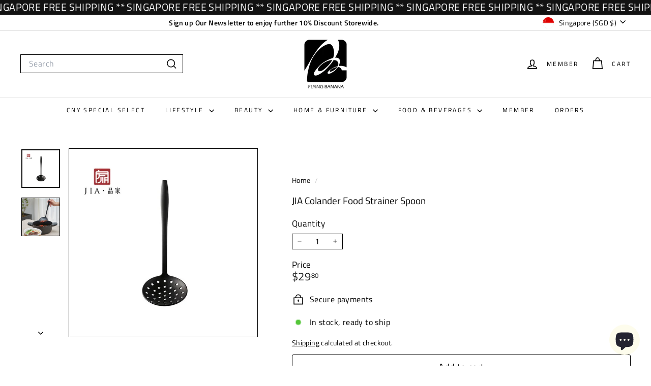

--- FILE ---
content_type: text/html; charset=utf-8
request_url: https://flyingbananastore.com/products/jia-colander-food-strainer-spoon
body_size: 54878
content:
<!doctype html>
<html class="no-js" lang="en" dir="ltr">
  <head>
    <meta charset="utf-8">
    <meta http-equiv="X-UA-Compatible" content="IE=edge,chrome=1">
    <meta name="viewport" content="width=device-width,initial-scale=1">
    <meta name="theme-color" content="#f6d104">
    <link rel="canonical" href="https://flyingbananastore.com/products/jia-colander-food-strainer-spoon">
    <link rel="preconnect" href="https://fonts.shopifycdn.com" crossorigin>
    <link rel="dns-prefetch" href="https://ajax.googleapis.com">
    <link rel="dns-prefetch" href="https://maps.googleapis.com">
    <link rel="dns-prefetch" href="https://maps.gstatic.com"><link rel="shortcut icon" href="//flyingbananastore.com/cdn/shop/files/Flyingbanana-New-Logo-WhiteBk-Favicon_32x32.png?v=1761734044" type="image/png">
<title>JIA Colander Food Strainer Spoon &ndash; Flying Banana</title>
<meta name="description" content="JIA Colander Spoon is a heat-resistant nylon strainer designed for non-stick pans. Comfortable grip, SGS safety tested. Size: 10.7 x 29.3cm.">
<meta property="og:site_name" content="Flying Banana">
<meta property="og:url" content="https://flyingbananastore.com/products/jia-colander-food-strainer-spoon">
<meta property="og:title" content="JIA Colander Food Strainer Spoon">
<meta property="og:type" content="product">
<meta property="og:description" content="JIA Colander Spoon is a heat-resistant nylon strainer designed for non-stick pans. Comfortable grip, SGS safety tested. Size: 10.7 x 29.3cm."><meta property="og:image" content="http://flyingbananastore.com/cdn/shop/products/jia-jia-colander-food-strainer-spoon-1200388769.jpg?v=1761732131">
  <meta property="og:image:secure_url" content="https://flyingbananastore.com/cdn/shop/products/jia-jia-colander-food-strainer-spoon-1200388769.jpg?v=1761732131">
  <meta property="og:image:width" content="800">
  <meta property="og:image:height" content="800"><meta name="twitter:site" content="@">
<meta name="twitter:card" content="summary_large_image">
<meta name="twitter:title" content="JIA Colander Food Strainer Spoon">
<meta name="twitter:description" content="JIA Colander Spoon is a heat-resistant nylon strainer designed for non-stick pans. Comfortable grip, SGS safety tested. Size: 10.7 x 29.3cm.">

<style data-shopify>@font-face {
  font-family: "Titillium Web";
  font-weight: 400;
  font-style: normal;
  font-display: swap;
  src: url("//flyingbananastore.com/cdn/fonts/titillium_web/titilliumweb_n4.dc3610b1c7b7eb152fc1ddefb77e83a0b84386b3.woff2") format("woff2"),
       url("//flyingbananastore.com/cdn/fonts/titillium_web/titilliumweb_n4.24dc69d5a89277f2854e112bddfd2c5420fd3973.woff") format("woff");
}

  @font-face {
  font-family: "Titillium Web";
  font-weight: 400;
  font-style: normal;
  font-display: swap;
  src: url("//flyingbananastore.com/cdn/fonts/titillium_web/titilliumweb_n4.dc3610b1c7b7eb152fc1ddefb77e83a0b84386b3.woff2") format("woff2"),
       url("//flyingbananastore.com/cdn/fonts/titillium_web/titilliumweb_n4.24dc69d5a89277f2854e112bddfd2c5420fd3973.woff") format("woff");
}


  @font-face {
  font-family: "Titillium Web";
  font-weight: 600;
  font-style: normal;
  font-display: swap;
  src: url("//flyingbananastore.com/cdn/fonts/titillium_web/titilliumweb_n6.d0077791273e3522c40566c54d1c1b12128f0e2b.woff2") format("woff2"),
       url("//flyingbananastore.com/cdn/fonts/titillium_web/titilliumweb_n6.5874c9b6bc8a2765275c20eb706450753893f521.woff") format("woff");
}

  @font-face {
  font-family: "Titillium Web";
  font-weight: 400;
  font-style: italic;
  font-display: swap;
  src: url("//flyingbananastore.com/cdn/fonts/titillium_web/titilliumweb_i4.2e4a288a3b1073a078bbbf883bdf8c1ca2ff0f8f.woff2") format("woff2"),
       url("//flyingbananastore.com/cdn/fonts/titillium_web/titilliumweb_i4.98dfcf65bc48d5feb68ff42764400055451c917c.woff") format("woff");
}

  @font-face {
  font-family: "Titillium Web";
  font-weight: 600;
  font-style: italic;
  font-display: swap;
  src: url("//flyingbananastore.com/cdn/fonts/titillium_web/titilliumweb_i6.e3753dd74e941188a02848a048c5adb32df9af7e.woff2") format("woff2"),
       url("//flyingbananastore.com/cdn/fonts/titillium_web/titilliumweb_i6.c0413b6439775ba7352874d255071d7dab42dce1.woff") format("woff");
}

</style><link href="//flyingbananastore.com/cdn/shop/t/19/assets/components.css?v=95352572108803864451763829881" rel="stylesheet" type="text/css" media="all" />

<style data-shopify>:root {
    --color-body: #ffffff;
    --color-body-alpha-005: rgba(255, 255, 255, 0.05);
    --color-body-dim: #f2f2f2;

    --color-border: #000000;

    --color-button-primary: #f6d104;
    --color-button-primary-light: #fcdd31;
    --color-button-primary-dim: #ddbc04;
    --color-button-primary-text: #000000;

    --color-cart-dot: #ba4444;
    --color-cart-dot-text: #ffffff;

    --color-footer: #f9f9fb;
    --color-footer-border: #e8e8e1;
    --color-footer-text: #242430;

    --color-link: #000000;

    --color-modal-bg: rgba(255, 255, 255, 0.6);

    --color-nav: #ffffff;
    --color-nav-search: #ffffff;
    --color-nav-text: #000000;

    --color-price: #1c1d1d;

    --color-sale-tag: #ba4444;
    --color-sale-tag-text: #ffffff;

    --color-scheme-1-text: #000000;
    --color-scheme-1-bg: #fffafa;
    --color-scheme-2-text: #121212;
    --color-scheme-2-bg: #ffffff;
    --color-scheme-3-text: #ffffff;
    --color-scheme-3-bg: #121212;

    --color-text-body: #000000;
    --color-text-body-alpha-005: rgba(0, 0, 0, 0.05);
    --color-text-body-alpha-008: rgba(0, 0, 0, 0.08);
    --color-text-savings: #ba4444;

    --color-toolbar: #ffffff;
    --color-toolbar-text: #000000;

    --url-ico-select: url(//flyingbananastore.com/cdn/shop/t/19/assets/ico-select.svg);
    --url-swirl-svg: url(//flyingbananastore.com/cdn/shop/t/19/assets/swirl.svg);

    --header-padding-bottom: 0;

    --page-top-padding: 35px;
    --page-narrow: 780px;
    --page-width-padding: 40px;
    --grid-gutter: 22px;
    --index-section-padding: 60px;
    --section-header-bottom: 40px;
    --collapsible-icon-width: 12px;

    --size-chart-margin: 30px 0;
    --size-chart-icon-margin: 5px;

    --newsletter-reminder-padding: 20px 30px 20px 25px;

    --text-frame-margin: 10px;

    /*Shop Pay Installments*/
    --color-body-text: #000000;
    --color-body: #ffffff;
    --color-bg: #ffffff;

    --type-header-primary: "Titillium Web";
    --type-header-fallback: sans-serif;
    --type-header-size: 22px;
    --type-header-weight: 400;
    --type-header-line-height: 1.6;
    --type-header-spacing: 0.0em;

    
      --type-header-transform: none;
    

    --type-base-primary:"Titillium Web";
    --type-base-fallback:sans-serif;
    --type-base-size: 16px;
    --type-base-weight: 400;
    --type-base-spacing: 0.025em;
    --type-base-line-height: 1.2;

    --color-small-image-bg: #ffffff;
    --color-small-image-bg-dark: #f7f7f7;
    --color-large-image-bg: #ffffff;
    --color-large-image-bg-light: #ffffff;

    --icon-stroke-width: 4px;
    --icon-stroke-line-join: miter;

    
      --button-radius: 3px;
      --button-padding: 11px 25px;
    

    
      --roundness: 0;
    

    
      --grid-thickness: 0;
    

    --product-tile-margin: 10%;
    --collection-tile-margin: 0%;

    --swatch-size: 30px;

    
      --swatch-border-radius: 0;
    
  }

  @media screen and (max-width: 768px) {
    :root {
      --page-top-padding: 15px;
      --page-narrow: 330px;
      --page-width-padding: 17px;
      --grid-gutter: 16px;
      --index-section-padding: 40px;
      --section-header-bottom: 25px;
      --collapsible-icon-width: 10px;
      --text-frame-margin: 7px;
      --type-base-size: 14px;

      
        --roundness: 0;
        --button-padding: 9px 17px;
      
    }
  }</style><link href="//flyingbananastore.com/cdn/shop/t/19/assets/overrides.css?v=22777653670148856341755816912" rel="stylesheet" type="text/css" media="all" />
<style data-shopify>:root {
        --product-grid-padding: 12px;
      }</style><script async crossorigin fetchpriority="high" src="/cdn/shopifycloud/importmap-polyfill/es-modules-shim.2.4.0.js"></script>
<script>
      document.documentElement.className = document.documentElement.className.replace('no-js', 'js');

      window.theme = window.theme || {};

      theme.settings = {
        themeName: 'Expanse',
        themeVersion: '7.0.0', // x-release-please-version
      };
    </script><script type="importmap">
{
  "imports": {
    "@archetype-themes/custom-elements/base-media": "//flyingbananastore.com/cdn/shop/t/19/assets/base-media.js?v=180215418933095669231755816912",
    "@archetype-themes/custom-elements/disclosure": "//flyingbananastore.com/cdn/shop/t/19/assets/disclosure.js?v=182459945533096787091755816912",
    "@archetype-themes/custom-elements/header-search": "//flyingbananastore.com/cdn/shop/t/19/assets/header-search.js?v=14790263600647437351755816913",
    "@archetype-themes/custom-elements/product-recommendations": "//flyingbananastore.com/cdn/shop/t/19/assets/product-recommendations.js?v=76410797257285949611755816913",
    "@archetype-themes/custom-elements/swatches": "//flyingbananastore.com/cdn/shop/t/19/assets/swatches.js?v=115748111205220542111755816912",
    "@archetype-themes/custom-elements/theme-element": "//flyingbananastore.com/cdn/shop/t/19/assets/theme-element.js?v=23783870107938227301755816912",
    "@archetype-themes/modules/cart-form": "//flyingbananastore.com/cdn/shop/t/19/assets/cart-form.js?v=112467115607385685851755816913",
    "@archetype-themes/modules/clone-footer": "//flyingbananastore.com/cdn/shop/t/19/assets/clone-footer.js?v=65189253863211222311755816914",
    "@archetype-themes/modules/collection-sidebar": "//flyingbananastore.com/cdn/shop/t/19/assets/collection-sidebar.js?v=1325888889692973131755816914",
    "@archetype-themes/modules/drawers": "//flyingbananastore.com/cdn/shop/t/19/assets/drawers.js?v=133655453772475736011755816912",
    "@archetype-themes/modules/modal": "//flyingbananastore.com/cdn/shop/t/19/assets/modal.js?v=158707362359803246971755816914",
    "@archetype-themes/modules/nav-dropdown": "//flyingbananastore.com/cdn/shop/t/19/assets/nav-dropdown.js?v=161891049847192907061755816913",
    "@archetype-themes/modules/photoswipe": "//flyingbananastore.com/cdn/shop/t/19/assets/photoswipe.js?v=26893319410327140681755816914",
    "@archetype-themes/modules/slideshow": "//flyingbananastore.com/cdn/shop/t/19/assets/slideshow.js?v=126977017077271715931755816914",
    "@archetype-themes/utils/a11y": "//flyingbananastore.com/cdn/shop/t/19/assets/a11y.js?v=42141139595583154601755816913",
    "@archetype-themes/utils/ajax-renderer": "//flyingbananastore.com/cdn/shop/t/19/assets/ajax-renderer.js?v=17957378971572593961755816913",
    "@archetype-themes/utils/currency": "//flyingbananastore.com/cdn/shop/t/19/assets/currency.js?v=93335643952206747231755816913",
    "@archetype-themes/utils/events": "//flyingbananastore.com/cdn/shop/t/19/assets/events.js?v=41484686344495800011755816912",
    "@archetype-themes/utils/product-loader": "//flyingbananastore.com/cdn/shop/t/19/assets/product-loader.js?v=71947287259713254281755816913",
    "@archetype-themes/utils/resource-loader": "//flyingbananastore.com/cdn/shop/t/19/assets/resource-loader.js?v=81301169148003274841755816914",
    "@archetype-themes/utils/storage": "//flyingbananastore.com/cdn/shop/t/19/assets/storage.js?v=165714144265540632071755816914",
    "@archetype-themes/utils/theme-editor-event-handler-mixin": "//flyingbananastore.com/cdn/shop/t/19/assets/theme-editor-event-handler-mixin.js?v=114462069356338668731755816914",
    "@archetype-themes/utils/utils": "//flyingbananastore.com/cdn/shop/t/19/assets/utils.js?v=117964846174238173191755816914",
    "@archetype-themes/vendors/flickity": "//flyingbananastore.com/cdn/shop/t/19/assets/flickity.js?v=180040601754775719741755816914",
    "@archetype-themes/vendors/flickity-fade": "//flyingbananastore.com/cdn/shop/t/19/assets/flickity-fade.js?v=7618156608010510071755816912",
    "@archetype-themes/vendors/in-view": "//flyingbananastore.com/cdn/shop/t/19/assets/in-view.js?v=158303221847540477331755816912",
    "@archetype-themes/vendors/photoswipe-ui-default.min": "//flyingbananastore.com/cdn/shop/t/19/assets/photoswipe-ui-default.min.js?v=153569421128418950921755816912",
    "@archetype-themes/vendors/photoswipe.min": "//flyingbananastore.com/cdn/shop/t/19/assets/photoswipe.min.js?v=159595140210348923361755816913",
    "components/add-to-cart": "//flyingbananastore.com/cdn/shop/t/19/assets/add-to-cart.js?v=138196298003128929521763862331",
    "components/announcement-bar": "//flyingbananastore.com/cdn/shop/t/19/assets/announcement-bar.js?v=121029201872210647121755816914",
    "components/block-buy-buttons": "//flyingbananastore.com/cdn/shop/t/19/assets/block-buy-buttons.js?v=56380689241029412871755816912",
    "components/block-price": "//flyingbananastore.com/cdn/shop/t/19/assets/block-price.js?v=174793000406617112591755816913",
    "components/block-variant-picker": "//flyingbananastore.com/cdn/shop/t/19/assets/block-variant-picker.js?v=100675464509634971691755816912",
    "components/cart-note": "//flyingbananastore.com/cdn/shop/t/19/assets/cart-note.js?v=56198602689862001351755816914",
    "components/close-cart": "//flyingbananastore.com/cdn/shop/t/19/assets/close-cart.js?v=122851508247342011791755816914",
    "components/collapsible": "//flyingbananastore.com/cdn/shop/t/19/assets/collapsible.js?v=177773173634684916621755816912",
    "components/collection-mobile-filters": "//flyingbananastore.com/cdn/shop/t/19/assets/collection-mobile-filters.js?v=141085733159431533581755816913",
    "components/gift-card-recipient-form": "//flyingbananastore.com/cdn/shop/t/19/assets/gift-card-recipient-form.js?v=25114532869471163621755816914",
    "components/header-cart-drawer": "//flyingbananastore.com/cdn/shop/t/19/assets/header-cart-drawer.js?v=10438076937880405391755816913",
    "components/header-drawer": "//flyingbananastore.com/cdn/shop/t/19/assets/header-drawer.js?v=67745456307069383261763864604",
    "components/header-mobile-nav": "//flyingbananastore.com/cdn/shop/t/19/assets/header-mobile-nav.js?v=77324086688366174111755816913",
    "components/header-nav": "//flyingbananastore.com/cdn/shop/t/19/assets/header-nav.js?v=134448756228213604281755816913",
    "components/item-grid": "//flyingbananastore.com/cdn/shop/t/19/assets/item-grid.js?v=109905781791598941741755816912",
    "components/map": "//flyingbananastore.com/cdn/shop/t/19/assets/map.js?v=113321260895345124881755816914",
    "components/model-media": "//flyingbananastore.com/cdn/shop/t/19/assets/model-media.js?v=72293555598817173731755816913",
    "components/newsletter-reminder": "//flyingbananastore.com/cdn/shop/t/19/assets/newsletter-reminder.js?v=35744343425145152751755816912",
    "components/parallax-image": "//flyingbananastore.com/cdn/shop/t/19/assets/parallax-image.js?v=59188309605188605141755816913",
    "components/predictive-search": "//flyingbananastore.com/cdn/shop/t/19/assets/predictive-search.js?v=165210660372665716981755816913",
    "components/price-range": "//flyingbananastore.com/cdn/shop/t/19/assets/price-range.js?v=87243038936141742371755816913",
    "components/product-images": "//flyingbananastore.com/cdn/shop/t/19/assets/product-images.js?v=101208797313625026491755816913",
    "components/product-inventory": "//flyingbananastore.com/cdn/shop/t/19/assets/product-inventory.js?v=69607211263097186841755816913",
    "components/quantity-selector": "//flyingbananastore.com/cdn/shop/t/19/assets/quantity-selector.js?v=29811676615099985201755816913",
    "components/quick-add": "//flyingbananastore.com/cdn/shop/t/19/assets/quick-add.js?v=112070224713420499361755816912",
    "components/quick-shop": "//flyingbananastore.com/cdn/shop/t/19/assets/quick-shop.js?v=169214600794817870211755816913",
    "components/rte": "//flyingbananastore.com/cdn/shop/t/19/assets/rte.js?v=175428553801475883871755816912",
    "components/section-advanced-accordion": "//flyingbananastore.com/cdn/shop/t/19/assets/section-advanced-accordion.js?v=172994900201510659141755816912",
    "components/section-age-verification-popup": "//flyingbananastore.com/cdn/shop/t/19/assets/section-age-verification-popup.js?v=133696332194319723851755816913",
    "components/section-background-image-text": "//flyingbananastore.com/cdn/shop/t/19/assets/section-background-image-text.js?v=21722524035606903071755816913",
    "components/section-collection-header": "//flyingbananastore.com/cdn/shop/t/19/assets/section-collection-header.js?v=38468508189529151931755816912",
    "components/section-countdown": "//flyingbananastore.com/cdn/shop/t/19/assets/section-countdown.js?v=75237863181774550081755816914",
    "components/section-footer": "//flyingbananastore.com/cdn/shop/t/19/assets/section-footer.js?v=148713697742347807881755816912",
    "components/section-header": "//flyingbananastore.com/cdn/shop/t/19/assets/section-header.js?v=142162099859745692961763829675",
    "components/section-hotspots": "//flyingbananastore.com/cdn/shop/t/19/assets/section-hotspots.js?v=123038301200020945031755816912",
    "components/section-image-compare": "//flyingbananastore.com/cdn/shop/t/19/assets/section-image-compare.js?v=84708806597935999591755816913",
    "components/section-main-addresses": "//flyingbananastore.com/cdn/shop/t/19/assets/section-main-addresses.js?v=38269558316828166111755816912",
    "components/section-main-cart": "//flyingbananastore.com/cdn/shop/t/19/assets/section-main-cart.js?v=104282612614769570861755816914",
    "components/section-main-login": "//flyingbananastore.com/cdn/shop/t/19/assets/section-main-login.js?v=141583384861984065451755816913",
    "components/section-more-products-vendor": "//flyingbananastore.com/cdn/shop/t/19/assets/section-more-products-vendor.js?v=139037179476081649891755816914",
    "components/section-newsletter-popup": "//flyingbananastore.com/cdn/shop/t/19/assets/section-newsletter-popup.js?v=14748164573072822331755816913",
    "components/section-password-header": "//flyingbananastore.com/cdn/shop/t/19/assets/section-password-header.js?v=180461259096248157561755816914",
    "components/section-recently-viewed": "//flyingbananastore.com/cdn/shop/t/19/assets/section-recently-viewed.js?v=55908193119123770971755816912",
    "components/section-testimonials": "//flyingbananastore.com/cdn/shop/t/19/assets/section-testimonials.js?v=1105492954700041671755816914",
    "components/store-availability": "//flyingbananastore.com/cdn/shop/t/19/assets/store-availability.js?v=3599424513449990531755816913",
    "components/theme-editor": "//flyingbananastore.com/cdn/shop/t/19/assets/theme-editor.js?v=7962243367912863361755816912",
    "components/toggle-cart": "//flyingbananastore.com/cdn/shop/t/19/assets/toggle-cart.js?v=38431333347854231931755816912",
    "components/toggle-menu": "//flyingbananastore.com/cdn/shop/t/19/assets/toggle-menu.js?v=184417730195572818991755816914",
    "components/toggle-search": "//flyingbananastore.com/cdn/shop/t/19/assets/toggle-search.js?v=152152935064256525541755816913",
    "components/tool-tip": "//flyingbananastore.com/cdn/shop/t/19/assets/tool-tip.js?v=111952048857288946281755816914",
    "components/tool-tip-trigger": "//flyingbananastore.com/cdn/shop/t/19/assets/tool-tip-trigger.js?v=51579085798980736711755816913",
    "components/variant-sku": "//flyingbananastore.com/cdn/shop/t/19/assets/variant-sku.js?v=181636493864733257641755816914",
    "components/video-media": "//flyingbananastore.com/cdn/shop/t/19/assets/video-media.js?v=117747228584985477391755816913",
    "nouislider": "//flyingbananastore.com/cdn/shop/t/19/assets/nouislider.js?v=100438778919154896961755816914"
  }
}
</script>
<script>
  if (!(HTMLScriptElement.supports && HTMLScriptElement.supports('importmap'))) {
    const el = document.createElement('script')
    el.async = true
    el.src = "//flyingbananastore.com/cdn/shop/t/19/assets/es-module-shims.min.js?v=3197203922110785981755816914"
    document.head.appendChild(el)
  }
</script>

<script type="module" src="//flyingbananastore.com/cdn/shop/t/19/assets/is-land.min.js?v=92343381495565747271755816913"></script>



<script type="module">
  try {
    const importMap = document.querySelector('script[type="importmap"]')
    const importMapJson = JSON.parse(importMap.textContent)
    const importMapModules = Object.values(importMapJson.imports)
    for (let i = 0; i < importMapModules.length; i++) {
      const link = document.createElement('link')
      link.rel = 'modulepreload'
      link.href = importMapModules[i]
      document.head.appendChild(link)
    }
  } catch (e) {
    console.error(e)
  }
</script>

<script>window.performance && window.performance.mark && window.performance.mark('shopify.content_for_header.start');</script><meta name="facebook-domain-verification" content="zouckvc51ckx8z1mb1ei5hyfq14phc">
<meta name="google-site-verification" content="SFOiXyqw47pftrRVkNbvtWmsIHMWkxYQ2RvZFtejsu0">
<meta id="shopify-digital-wallet" name="shopify-digital-wallet" content="/59033616568/digital_wallets/dialog">
<link rel="alternate" type="application/json+oembed" href="https://flyingbananastore.com/products/jia-colander-food-strainer-spoon.oembed">
<script async="async" src="/checkouts/internal/preloads.js?locale=en-SG"></script>
<script id="shopify-features" type="application/json">{"accessToken":"5e5bd204f5ccc6192ca9ecf6a527ab7d","betas":["rich-media-storefront-analytics"],"domain":"flyingbananastore.com","predictiveSearch":true,"shopId":59033616568,"locale":"en"}</script>
<script>var Shopify = Shopify || {};
Shopify.shop = "flyingbananastore.myshopify.com";
Shopify.locale = "en";
Shopify.currency = {"active":"SGD","rate":"1.0"};
Shopify.country = "SG";
Shopify.theme = {"name":" Expanse - Good Version","id":179519815864,"schema_name":"Expanse","schema_version":"7.0.0","theme_store_id":902,"role":"main"};
Shopify.theme.handle = "null";
Shopify.theme.style = {"id":null,"handle":null};
Shopify.cdnHost = "flyingbananastore.com/cdn";
Shopify.routes = Shopify.routes || {};
Shopify.routes.root = "/";</script>
<script type="module">!function(o){(o.Shopify=o.Shopify||{}).modules=!0}(window);</script>
<script>!function(o){function n(){var o=[];function n(){o.push(Array.prototype.slice.apply(arguments))}return n.q=o,n}var t=o.Shopify=o.Shopify||{};t.loadFeatures=n(),t.autoloadFeatures=n()}(window);</script>
<script id="shop-js-analytics" type="application/json">{"pageType":"product"}</script>
<script defer="defer" async type="module" src="//flyingbananastore.com/cdn/shopifycloud/shop-js/modules/v2/client.init-shop-cart-sync_C5BV16lS.en.esm.js"></script>
<script defer="defer" async type="module" src="//flyingbananastore.com/cdn/shopifycloud/shop-js/modules/v2/chunk.common_CygWptCX.esm.js"></script>
<script type="module">
  await import("//flyingbananastore.com/cdn/shopifycloud/shop-js/modules/v2/client.init-shop-cart-sync_C5BV16lS.en.esm.js");
await import("//flyingbananastore.com/cdn/shopifycloud/shop-js/modules/v2/chunk.common_CygWptCX.esm.js");

  window.Shopify.SignInWithShop?.initShopCartSync?.({"fedCMEnabled":true,"windoidEnabled":true});

</script>
<script>(function() {
  var isLoaded = false;
  function asyncLoad() {
    if (isLoaded) return;
    isLoaded = true;
    var urls = ["https:\/\/cdn.nfcube.com\/instafeed-d2484a7cbb53c6224b378d58f089a2b5.js?shop=flyingbananastore.myshopify.com"];
    for (var i = 0; i < urls.length; i++) {
      var s = document.createElement('script');
      s.type = 'text/javascript';
      s.async = true;
      s.src = urls[i];
      var x = document.getElementsByTagName('script')[0];
      x.parentNode.insertBefore(s, x);
    }
  };
  if(window.attachEvent) {
    window.attachEvent('onload', asyncLoad);
  } else {
    window.addEventListener('load', asyncLoad, false);
  }
})();</script>
<script id="__st">var __st={"a":59033616568,"offset":28800,"reqid":"4307fecc-ccdb-418f-b484-e507b6a24d13-1768728959","pageurl":"flyingbananastore.com\/products\/jia-colander-food-strainer-spoon","u":"dfcd90064f55","p":"product","rtyp":"product","rid":7261828972728};</script>
<script>window.ShopifyPaypalV4VisibilityTracking = true;</script>
<script id="form-persister">!function(){'use strict';const t='contact',e='new_comment',n=[[t,t],['blogs',e],['comments',e],[t,'customer']],o='password',r='form_key',c=['recaptcha-v3-token','g-recaptcha-response','h-captcha-response',o],s=()=>{try{return window.sessionStorage}catch{return}},i='__shopify_v',u=t=>t.elements[r],a=function(){const t=[...n].map((([t,e])=>`form[action*='/${t}']:not([data-nocaptcha='true']) input[name='form_type'][value='${e}']`)).join(',');var e;return e=t,()=>e?[...document.querySelectorAll(e)].map((t=>t.form)):[]}();function m(t){const e=u(t);a().includes(t)&&(!e||!e.value)&&function(t){try{if(!s())return;!function(t){const e=s();if(!e)return;const n=u(t);if(!n)return;const o=n.value;o&&e.removeItem(o)}(t);const e=Array.from(Array(32),(()=>Math.random().toString(36)[2])).join('');!function(t,e){u(t)||t.append(Object.assign(document.createElement('input'),{type:'hidden',name:r})),t.elements[r].value=e}(t,e),function(t,e){const n=s();if(!n)return;const r=[...t.querySelectorAll(`input[type='${o}']`)].map((({name:t})=>t)),u=[...c,...r],a={};for(const[o,c]of new FormData(t).entries())u.includes(o)||(a[o]=c);n.setItem(e,JSON.stringify({[i]:1,action:t.action,data:a}))}(t,e)}catch(e){console.error('failed to persist form',e)}}(t)}const f=t=>{if('true'===t.dataset.persistBound)return;const e=function(t,e){const n=function(t){return'function'==typeof t.submit?t.submit:HTMLFormElement.prototype.submit}(t).bind(t);return function(){let t;return()=>{t||(t=!0,(()=>{try{e(),n()}catch(t){(t=>{console.error('form submit failed',t)})(t)}})(),setTimeout((()=>t=!1),250))}}()}(t,(()=>{m(t)}));!function(t,e){if('function'==typeof t.submit&&'function'==typeof e)try{t.submit=e}catch{}}(t,e),t.addEventListener('submit',(t=>{t.preventDefault(),e()})),t.dataset.persistBound='true'};!function(){function t(t){const e=(t=>{const e=t.target;return e instanceof HTMLFormElement?e:e&&e.form})(t);e&&m(e)}document.addEventListener('submit',t),document.addEventListener('DOMContentLoaded',(()=>{const e=a();for(const t of e)f(t);var n;n=document.body,new window.MutationObserver((t=>{for(const e of t)if('childList'===e.type&&e.addedNodes.length)for(const t of e.addedNodes)1===t.nodeType&&'FORM'===t.tagName&&a().includes(t)&&f(t)})).observe(n,{childList:!0,subtree:!0,attributes:!1}),document.removeEventListener('submit',t)}))}()}();</script>
<script integrity="sha256-4kQ18oKyAcykRKYeNunJcIwy7WH5gtpwJnB7kiuLZ1E=" data-source-attribution="shopify.loadfeatures" defer="defer" src="//flyingbananastore.com/cdn/shopifycloud/storefront/assets/storefront/load_feature-a0a9edcb.js" crossorigin="anonymous"></script>
<script data-source-attribution="shopify.dynamic_checkout.dynamic.init">var Shopify=Shopify||{};Shopify.PaymentButton=Shopify.PaymentButton||{isStorefrontPortableWallets:!0,init:function(){window.Shopify.PaymentButton.init=function(){};var t=document.createElement("script");t.src="https://flyingbananastore.com/cdn/shopifycloud/portable-wallets/latest/portable-wallets.en.js",t.type="module",document.head.appendChild(t)}};
</script>
<script data-source-attribution="shopify.dynamic_checkout.buyer_consent">
  function portableWalletsHideBuyerConsent(e){var t=document.getElementById("shopify-buyer-consent"),n=document.getElementById("shopify-subscription-policy-button");t&&n&&(t.classList.add("hidden"),t.setAttribute("aria-hidden","true"),n.removeEventListener("click",e))}function portableWalletsShowBuyerConsent(e){var t=document.getElementById("shopify-buyer-consent"),n=document.getElementById("shopify-subscription-policy-button");t&&n&&(t.classList.remove("hidden"),t.removeAttribute("aria-hidden"),n.addEventListener("click",e))}window.Shopify?.PaymentButton&&(window.Shopify.PaymentButton.hideBuyerConsent=portableWalletsHideBuyerConsent,window.Shopify.PaymentButton.showBuyerConsent=portableWalletsShowBuyerConsent);
</script>
<script>
  function portableWalletsCleanup(e){e&&e.src&&console.error("Failed to load portable wallets script "+e.src);var t=document.querySelectorAll("shopify-accelerated-checkout .shopify-payment-button__skeleton, shopify-accelerated-checkout-cart .wallet-cart-button__skeleton"),e=document.getElementById("shopify-buyer-consent");for(let e=0;e<t.length;e++)t[e].remove();e&&e.remove()}function portableWalletsNotLoadedAsModule(e){e instanceof ErrorEvent&&"string"==typeof e.message&&e.message.includes("import.meta")&&"string"==typeof e.filename&&e.filename.includes("portable-wallets")&&(window.removeEventListener("error",portableWalletsNotLoadedAsModule),window.Shopify.PaymentButton.failedToLoad=e,"loading"===document.readyState?document.addEventListener("DOMContentLoaded",window.Shopify.PaymentButton.init):window.Shopify.PaymentButton.init())}window.addEventListener("error",portableWalletsNotLoadedAsModule);
</script>

<script type="module" src="https://flyingbananastore.com/cdn/shopifycloud/portable-wallets/latest/portable-wallets.en.js" onError="portableWalletsCleanup(this)" crossorigin="anonymous"></script>
<script nomodule>
  document.addEventListener("DOMContentLoaded", portableWalletsCleanup);
</script>

<link id="shopify-accelerated-checkout-styles" rel="stylesheet" media="screen" href="https://flyingbananastore.com/cdn/shopifycloud/portable-wallets/latest/accelerated-checkout-backwards-compat.css" crossorigin="anonymous">
<style id="shopify-accelerated-checkout-cart">
        #shopify-buyer-consent {
  margin-top: 1em;
  display: inline-block;
  width: 100%;
}

#shopify-buyer-consent.hidden {
  display: none;
}

#shopify-subscription-policy-button {
  background: none;
  border: none;
  padding: 0;
  text-decoration: underline;
  font-size: inherit;
  cursor: pointer;
}

#shopify-subscription-policy-button::before {
  box-shadow: none;
}

      </style>

<script>window.performance && window.performance.mark && window.performance.mark('shopify.content_for_header.end');</script>

    <script src="//flyingbananastore.com/cdn/shop/t/19/assets/theme.js?v=113616480651186619411755816913" defer="defer"></script>
  <!-- BEGIN app block: shopify://apps/infinite-scroll/blocks/app-embed/a3bc84f2-5d30-48ba-bdd2-bc9edbc709f6 --><!-- BEGIN app snippet: app-embed -->

    

<script type="application/json" id="magepowapp-infinitescroll-loader" >
    <svg
      version="1.1"
      xmlns="http://www.w3.org/2000/svg"
      xmlns:xlink="http://www.w3.org/1999/xlink"
      x="0px"
      y="0px"
      width="50px"
      height="50px"
      viewBox="0 0 40 40"
      enable-background="new 0 0 40 40"
      xml:space="preserve"
    >
      <path opacity="1" fill="#016e52" d="M20.201,5.169c-8.254,0-14.946,6.692-14.946,14.946c0,8.255,6.692,14.946,14.946,14.946
        s14.946-6.691,14.946-14.946C35.146,11.861,28.455,5.169,20.201,5.169z M20.201,31.749c-6.425,0-11.634-5.208-11.634-11.634
        c0-6.425,5.209-11.634,11.634-11.634c6.425,0,11.633,5.209,11.633,11.634C31.834,26.541,26.626,31.749,20.201,31.749z"/>
      <path fill="#ffffff" d="M26.013,10.047l1.654-2.866c-2.198-1.272-4.743-2.012-7.466-2.012h0v3.312h0
        C22.32,8.481,24.301,9.057,26.013,10.047z">
        <animateTransform attributeType="xml"
          attributeName="transform"
          type="rotate"
          from="0 20 20"
          to="360 20 20"
          dur="0.5s"
          repeatCount="indefinite"/>
        </path>
    </svg>
  </script><script
  type="application/json"
  id="magepowapps-infinitescroll-settings"
  data-loading="https://cdn.shopify.com/extensions/019b0946-8238-7b29-a39c-7bd6fa4def81/app-e-xtension-138/assets/loader.svg"
  data-asset-css="https://cdn.shopify.com/extensions/019b0946-8238-7b29-a39c-7bd6fa4def81/app-e-xtension-138/assets/infinitescroll.min.css"
  data-page_type="product"
  data-item-count="0"
  data-plan=""
>
  {"autoLink":true,"offset":-1,"font_size":1,"borderSize":1,"borderRadius":5,"imageMaxWidth":100,"circleColor":"#016e52","backgroundButtonLoadmore":"#efefef","borderColor":"#016e52","textLoadmoreColor":"","textLoadingColor":"#121212","colorArrowBacktotop":"#000000","backgroundBacktotop":"#ffffff","prevMoreButtonText":"","loadingText":"Loading ...","loadMoreButtonText":"Load More","container":"","item":"","pagination":"","custom_css":""}
</script>
<script
  class="x-magepow-init"
  type="application/json"
  data-infinitescroll="https://cdn.shopify.com/extensions/019b0946-8238-7b29-a39c-7bd6fa4def81/app-e-xtension-138/assets/infinitescroll.min.js"
></script>
<style data-shopify>
  :root{
  --ias-border-width: 1px;
  --ias-border-color: #016e52;
  --ias-border-radius: 5px;
  --ias-bg-loadmore-color: #efefef;
  --ias-bg-backtotop-color: #ffffff;
  --ias-arrow-border-color: #000000;
  }
  .ias-trigger, .ias-spinner, .ias-noneleft, .ias-text {font-size: 1em;}
  .ias-trigger .load-more {}
  .ias-spinner span em {color: #121212;}
  .ias-noneleft {}
  .ias-noneleft .load-end {}
  .ias-spinner img {
    max-width: 100%;
  }
  
</style>
<!-- END app snippet --><!-- END app block --><script src="https://cdn.shopify.com/extensions/019b0946-8238-7b29-a39c-7bd6fa4def81/app-e-xtension-138/assets/script.min.js" type="text/javascript" defer="defer"></script>
<link href="https://cdn.shopify.com/extensions/019b5a94-a328-79ac-9b0a-d9abe0913c8c/bitbybit-google-signin-136/assets/app.css" rel="stylesheet" type="text/css" media="all">
<script src="https://cdn.shopify.com/extensions/7bc9bb47-adfa-4267-963e-cadee5096caf/inbox-1252/assets/inbox-chat-loader.js" type="text/javascript" defer="defer"></script>
<script src="https://cdn.shopify.com/extensions/019bb5f9-b8bf-738e-961b-29105baac273/estimator-117/assets/estimator-init.js" type="text/javascript" defer="defer"></script>
<link href="https://monorail-edge.shopifysvc.com" rel="dns-prefetch">
<script>(function(){if ("sendBeacon" in navigator && "performance" in window) {try {var session_token_from_headers = performance.getEntriesByType('navigation')[0].serverTiming.find(x => x.name == '_s').description;} catch {var session_token_from_headers = undefined;}var session_cookie_matches = document.cookie.match(/_shopify_s=([^;]*)/);var session_token_from_cookie = session_cookie_matches && session_cookie_matches.length === 2 ? session_cookie_matches[1] : "";var session_token = session_token_from_headers || session_token_from_cookie || "";function handle_abandonment_event(e) {var entries = performance.getEntries().filter(function(entry) {return /monorail-edge.shopifysvc.com/.test(entry.name);});if (!window.abandonment_tracked && entries.length === 0) {window.abandonment_tracked = true;var currentMs = Date.now();var navigation_start = performance.timing.navigationStart;var payload = {shop_id: 59033616568,url: window.location.href,navigation_start,duration: currentMs - navigation_start,session_token,page_type: "product"};window.navigator.sendBeacon("https://monorail-edge.shopifysvc.com/v1/produce", JSON.stringify({schema_id: "online_store_buyer_site_abandonment/1.1",payload: payload,metadata: {event_created_at_ms: currentMs,event_sent_at_ms: currentMs}}));}}window.addEventListener('pagehide', handle_abandonment_event);}}());</script>
<script id="web-pixels-manager-setup">(function e(e,d,r,n,o){if(void 0===o&&(o={}),!Boolean(null===(a=null===(i=window.Shopify)||void 0===i?void 0:i.analytics)||void 0===a?void 0:a.replayQueue)){var i,a;window.Shopify=window.Shopify||{};var t=window.Shopify;t.analytics=t.analytics||{};var s=t.analytics;s.replayQueue=[],s.publish=function(e,d,r){return s.replayQueue.push([e,d,r]),!0};try{self.performance.mark("wpm:start")}catch(e){}var l=function(){var e={modern:/Edge?\/(1{2}[4-9]|1[2-9]\d|[2-9]\d{2}|\d{4,})\.\d+(\.\d+|)|Firefox\/(1{2}[4-9]|1[2-9]\d|[2-9]\d{2}|\d{4,})\.\d+(\.\d+|)|Chrom(ium|e)\/(9{2}|\d{3,})\.\d+(\.\d+|)|(Maci|X1{2}).+ Version\/(15\.\d+|(1[6-9]|[2-9]\d|\d{3,})\.\d+)([,.]\d+|)( \(\w+\)|)( Mobile\/\w+|) Safari\/|Chrome.+OPR\/(9{2}|\d{3,})\.\d+\.\d+|(CPU[ +]OS|iPhone[ +]OS|CPU[ +]iPhone|CPU IPhone OS|CPU iPad OS)[ +]+(15[._]\d+|(1[6-9]|[2-9]\d|\d{3,})[._]\d+)([._]\d+|)|Android:?[ /-](13[3-9]|1[4-9]\d|[2-9]\d{2}|\d{4,})(\.\d+|)(\.\d+|)|Android.+Firefox\/(13[5-9]|1[4-9]\d|[2-9]\d{2}|\d{4,})\.\d+(\.\d+|)|Android.+Chrom(ium|e)\/(13[3-9]|1[4-9]\d|[2-9]\d{2}|\d{4,})\.\d+(\.\d+|)|SamsungBrowser\/([2-9]\d|\d{3,})\.\d+/,legacy:/Edge?\/(1[6-9]|[2-9]\d|\d{3,})\.\d+(\.\d+|)|Firefox\/(5[4-9]|[6-9]\d|\d{3,})\.\d+(\.\d+|)|Chrom(ium|e)\/(5[1-9]|[6-9]\d|\d{3,})\.\d+(\.\d+|)([\d.]+$|.*Safari\/(?![\d.]+ Edge\/[\d.]+$))|(Maci|X1{2}).+ Version\/(10\.\d+|(1[1-9]|[2-9]\d|\d{3,})\.\d+)([,.]\d+|)( \(\w+\)|)( Mobile\/\w+|) Safari\/|Chrome.+OPR\/(3[89]|[4-9]\d|\d{3,})\.\d+\.\d+|(CPU[ +]OS|iPhone[ +]OS|CPU[ +]iPhone|CPU IPhone OS|CPU iPad OS)[ +]+(10[._]\d+|(1[1-9]|[2-9]\d|\d{3,})[._]\d+)([._]\d+|)|Android:?[ /-](13[3-9]|1[4-9]\d|[2-9]\d{2}|\d{4,})(\.\d+|)(\.\d+|)|Mobile Safari.+OPR\/([89]\d|\d{3,})\.\d+\.\d+|Android.+Firefox\/(13[5-9]|1[4-9]\d|[2-9]\d{2}|\d{4,})\.\d+(\.\d+|)|Android.+Chrom(ium|e)\/(13[3-9]|1[4-9]\d|[2-9]\d{2}|\d{4,})\.\d+(\.\d+|)|Android.+(UC? ?Browser|UCWEB|U3)[ /]?(15\.([5-9]|\d{2,})|(1[6-9]|[2-9]\d|\d{3,})\.\d+)\.\d+|SamsungBrowser\/(5\.\d+|([6-9]|\d{2,})\.\d+)|Android.+MQ{2}Browser\/(14(\.(9|\d{2,})|)|(1[5-9]|[2-9]\d|\d{3,})(\.\d+|))(\.\d+|)|K[Aa][Ii]OS\/(3\.\d+|([4-9]|\d{2,})\.\d+)(\.\d+|)/},d=e.modern,r=e.legacy,n=navigator.userAgent;return n.match(d)?"modern":n.match(r)?"legacy":"unknown"}(),u="modern"===l?"modern":"legacy",c=(null!=n?n:{modern:"",legacy:""})[u],f=function(e){return[e.baseUrl,"/wpm","/b",e.hashVersion,"modern"===e.buildTarget?"m":"l",".js"].join("")}({baseUrl:d,hashVersion:r,buildTarget:u}),m=function(e){var d=e.version,r=e.bundleTarget,n=e.surface,o=e.pageUrl,i=e.monorailEndpoint;return{emit:function(e){var a=e.status,t=e.errorMsg,s=(new Date).getTime(),l=JSON.stringify({metadata:{event_sent_at_ms:s},events:[{schema_id:"web_pixels_manager_load/3.1",payload:{version:d,bundle_target:r,page_url:o,status:a,surface:n,error_msg:t},metadata:{event_created_at_ms:s}}]});if(!i)return console&&console.warn&&console.warn("[Web Pixels Manager] No Monorail endpoint provided, skipping logging."),!1;try{return self.navigator.sendBeacon.bind(self.navigator)(i,l)}catch(e){}var u=new XMLHttpRequest;try{return u.open("POST",i,!0),u.setRequestHeader("Content-Type","text/plain"),u.send(l),!0}catch(e){return console&&console.warn&&console.warn("[Web Pixels Manager] Got an unhandled error while logging to Monorail."),!1}}}}({version:r,bundleTarget:l,surface:e.surface,pageUrl:self.location.href,monorailEndpoint:e.monorailEndpoint});try{o.browserTarget=l,function(e){var d=e.src,r=e.async,n=void 0===r||r,o=e.onload,i=e.onerror,a=e.sri,t=e.scriptDataAttributes,s=void 0===t?{}:t,l=document.createElement("script"),u=document.querySelector("head"),c=document.querySelector("body");if(l.async=n,l.src=d,a&&(l.integrity=a,l.crossOrigin="anonymous"),s)for(var f in s)if(Object.prototype.hasOwnProperty.call(s,f))try{l.dataset[f]=s[f]}catch(e){}if(o&&l.addEventListener("load",o),i&&l.addEventListener("error",i),u)u.appendChild(l);else{if(!c)throw new Error("Did not find a head or body element to append the script");c.appendChild(l)}}({src:f,async:!0,onload:function(){if(!function(){var e,d;return Boolean(null===(d=null===(e=window.Shopify)||void 0===e?void 0:e.analytics)||void 0===d?void 0:d.initialized)}()){var d=window.webPixelsManager.init(e)||void 0;if(d){var r=window.Shopify.analytics;r.replayQueue.forEach((function(e){var r=e[0],n=e[1],o=e[2];d.publishCustomEvent(r,n,o)})),r.replayQueue=[],r.publish=d.publishCustomEvent,r.visitor=d.visitor,r.initialized=!0}}},onerror:function(){return m.emit({status:"failed",errorMsg:"".concat(f," has failed to load")})},sri:function(e){var d=/^sha384-[A-Za-z0-9+/=]+$/;return"string"==typeof e&&d.test(e)}(c)?c:"",scriptDataAttributes:o}),m.emit({status:"loading"})}catch(e){m.emit({status:"failed",errorMsg:(null==e?void 0:e.message)||"Unknown error"})}}})({shopId: 59033616568,storefrontBaseUrl: "https://flyingbananastore.com",extensionsBaseUrl: "https://extensions.shopifycdn.com/cdn/shopifycloud/web-pixels-manager",monorailEndpoint: "https://monorail-edge.shopifysvc.com/unstable/produce_batch",surface: "storefront-renderer",enabledBetaFlags: ["2dca8a86"],webPixelsConfigList: [{"id":"657653944","configuration":"{\"config\":\"{\\\"google_tag_ids\\\":[\\\"G-FTTPE9KRSK\\\",\\\"AW-11132739975\\\",\\\"GT-WF4ZN57\\\",\\\"G-KH4QE392BY\\\",\\\"GTM-NPXQKPV\\\"],\\\"target_country\\\":\\\"SG\\\",\\\"gtag_events\\\":[{\\\"type\\\":\\\"search\\\",\\\"action_label\\\":[\\\"G-FTTPE9KRSK\\\",\\\"AW-11132739975\\\/cibxCJ-JxsEaEIfDwLwp\\\",\\\"G-KH4QE392BY\\\"]},{\\\"type\\\":\\\"begin_checkout\\\",\\\"action_label\\\":[\\\"G-FTTPE9KRSK\\\",\\\"AW-11132739975\\\/bYgUCN_dxcEaEIfDwLwp\\\",\\\"G-KH4QE392BY\\\"]},{\\\"type\\\":\\\"view_item\\\",\\\"action_label\\\":[\\\"G-FTTPE9KRSK\\\",\\\"AW-11132739975\\\/ftFECJyJxsEaEIfDwLwp\\\",\\\"MC-5MTG86VCVS\\\",\\\"G-KH4QE392BY\\\"]},{\\\"type\\\":\\\"purchase\\\",\\\"action_label\\\":[\\\"G-FTTPE9KRSK\\\",\\\"AW-11132739975\\\/SoT-CNzdxcEaEIfDwLwp\\\",\\\"MC-5MTG86VCVS\\\",\\\"G-KH4QE392BY\\\"]},{\\\"type\\\":\\\"page_view\\\",\\\"action_label\\\":[\\\"G-FTTPE9KRSK\\\",\\\"AW-11132739975\\\/SLjOCJmJxsEaEIfDwLwp\\\",\\\"MC-5MTG86VCVS\\\",\\\"G-KH4QE392BY\\\"]},{\\\"type\\\":\\\"add_payment_info\\\",\\\"action_label\\\":[\\\"G-FTTPE9KRSK\\\",\\\"AW-11132739975\\\/wqV3CJqKxsEaEIfDwLwp\\\",\\\"G-KH4QE392BY\\\"]},{\\\"type\\\":\\\"add_to_cart\\\",\\\"action_label\\\":[\\\"G-FTTPE9KRSK\\\",\\\"AW-11132739975\\\/BIMaCOLdxcEaEIfDwLwp\\\",\\\"G-KH4QE392BY\\\"]}],\\\"enable_monitoring_mode\\\":false}\"}","eventPayloadVersion":"v1","runtimeContext":"OPEN","scriptVersion":"b2a88bafab3e21179ed38636efcd8a93","type":"APP","apiClientId":1780363,"privacyPurposes":[],"dataSharingAdjustments":{"protectedCustomerApprovalScopes":["read_customer_address","read_customer_email","read_customer_name","read_customer_personal_data","read_customer_phone"]}},{"id":"553320632","configuration":"{\"pixelCode\":\"CGUBHIRC77U5M3V7VSB0\"}","eventPayloadVersion":"v1","runtimeContext":"STRICT","scriptVersion":"22e92c2ad45662f435e4801458fb78cc","type":"APP","apiClientId":4383523,"privacyPurposes":["ANALYTICS","MARKETING","SALE_OF_DATA"],"dataSharingAdjustments":{"protectedCustomerApprovalScopes":["read_customer_address","read_customer_email","read_customer_name","read_customer_personal_data","read_customer_phone"]}},{"id":"368410808","configuration":"{\"pixel_id\":\"168038992067900\",\"pixel_type\":\"facebook_pixel\"}","eventPayloadVersion":"v1","runtimeContext":"OPEN","scriptVersion":"ca16bc87fe92b6042fbaa3acc2fbdaa6","type":"APP","apiClientId":2329312,"privacyPurposes":["ANALYTICS","MARKETING","SALE_OF_DATA"],"dataSharingAdjustments":{"protectedCustomerApprovalScopes":["read_customer_address","read_customer_email","read_customer_name","read_customer_personal_data","read_customer_phone"]}},{"id":"68911288","eventPayloadVersion":"v1","runtimeContext":"LAX","scriptVersion":"1","type":"CUSTOM","privacyPurposes":["ANALYTICS"],"name":"Google Analytics tag (migrated)"},{"id":"shopify-app-pixel","configuration":"{}","eventPayloadVersion":"v1","runtimeContext":"STRICT","scriptVersion":"0450","apiClientId":"shopify-pixel","type":"APP","privacyPurposes":["ANALYTICS","MARKETING"]},{"id":"shopify-custom-pixel","eventPayloadVersion":"v1","runtimeContext":"LAX","scriptVersion":"0450","apiClientId":"shopify-pixel","type":"CUSTOM","privacyPurposes":["ANALYTICS","MARKETING"]}],isMerchantRequest: false,initData: {"shop":{"name":"Flying Banana","paymentSettings":{"currencyCode":"SGD"},"myshopifyDomain":"flyingbananastore.myshopify.com","countryCode":"SG","storefrontUrl":"https:\/\/flyingbananastore.com"},"customer":null,"cart":null,"checkout":null,"productVariants":[{"price":{"amount":29.8,"currencyCode":"SGD"},"product":{"title":"JIA Colander Food Strainer Spoon","vendor":"JIA","id":"7261828972728","untranslatedTitle":"JIA Colander Food Strainer Spoon","url":"\/products\/jia-colander-food-strainer-spoon","type":""},"id":"42075201208504","image":{"src":"\/\/flyingbananastore.com\/cdn\/shop\/products\/jia-jia-colander-food-strainer-spoon-1200388769.jpg?v=1761732131"},"sku":"JCK920","title":"Default Title","untranslatedTitle":"Default Title"}],"purchasingCompany":null},},"https://flyingbananastore.com/cdn","fcfee988w5aeb613cpc8e4bc33m6693e112",{"modern":"","legacy":""},{"shopId":"59033616568","storefrontBaseUrl":"https:\/\/flyingbananastore.com","extensionBaseUrl":"https:\/\/extensions.shopifycdn.com\/cdn\/shopifycloud\/web-pixels-manager","surface":"storefront-renderer","enabledBetaFlags":"[\"2dca8a86\"]","isMerchantRequest":"false","hashVersion":"fcfee988w5aeb613cpc8e4bc33m6693e112","publish":"custom","events":"[[\"page_viewed\",{}],[\"product_viewed\",{\"productVariant\":{\"price\":{\"amount\":29.8,\"currencyCode\":\"SGD\"},\"product\":{\"title\":\"JIA Colander Food Strainer Spoon\",\"vendor\":\"JIA\",\"id\":\"7261828972728\",\"untranslatedTitle\":\"JIA Colander Food Strainer Spoon\",\"url\":\"\/products\/jia-colander-food-strainer-spoon\",\"type\":\"\"},\"id\":\"42075201208504\",\"image\":{\"src\":\"\/\/flyingbananastore.com\/cdn\/shop\/products\/jia-jia-colander-food-strainer-spoon-1200388769.jpg?v=1761732131\"},\"sku\":\"JCK920\",\"title\":\"Default Title\",\"untranslatedTitle\":\"Default Title\"}}]]"});</script><script>
  window.ShopifyAnalytics = window.ShopifyAnalytics || {};
  window.ShopifyAnalytics.meta = window.ShopifyAnalytics.meta || {};
  window.ShopifyAnalytics.meta.currency = 'SGD';
  var meta = {"product":{"id":7261828972728,"gid":"gid:\/\/shopify\/Product\/7261828972728","vendor":"JIA","type":"","handle":"jia-colander-food-strainer-spoon","variants":[{"id":42075201208504,"price":2980,"name":"JIA Colander Food Strainer Spoon","public_title":null,"sku":"JCK920"}],"remote":false},"page":{"pageType":"product","resourceType":"product","resourceId":7261828972728,"requestId":"4307fecc-ccdb-418f-b484-e507b6a24d13-1768728959"}};
  for (var attr in meta) {
    window.ShopifyAnalytics.meta[attr] = meta[attr];
  }
</script>
<script class="analytics">
  (function () {
    var customDocumentWrite = function(content) {
      var jquery = null;

      if (window.jQuery) {
        jquery = window.jQuery;
      } else if (window.Checkout && window.Checkout.$) {
        jquery = window.Checkout.$;
      }

      if (jquery) {
        jquery('body').append(content);
      }
    };

    var hasLoggedConversion = function(token) {
      if (token) {
        return document.cookie.indexOf('loggedConversion=' + token) !== -1;
      }
      return false;
    }

    var setCookieIfConversion = function(token) {
      if (token) {
        var twoMonthsFromNow = new Date(Date.now());
        twoMonthsFromNow.setMonth(twoMonthsFromNow.getMonth() + 2);

        document.cookie = 'loggedConversion=' + token + '; expires=' + twoMonthsFromNow;
      }
    }

    var trekkie = window.ShopifyAnalytics.lib = window.trekkie = window.trekkie || [];
    if (trekkie.integrations) {
      return;
    }
    trekkie.methods = [
      'identify',
      'page',
      'ready',
      'track',
      'trackForm',
      'trackLink'
    ];
    trekkie.factory = function(method) {
      return function() {
        var args = Array.prototype.slice.call(arguments);
        args.unshift(method);
        trekkie.push(args);
        return trekkie;
      };
    };
    for (var i = 0; i < trekkie.methods.length; i++) {
      var key = trekkie.methods[i];
      trekkie[key] = trekkie.factory(key);
    }
    trekkie.load = function(config) {
      trekkie.config = config || {};
      trekkie.config.initialDocumentCookie = document.cookie;
      var first = document.getElementsByTagName('script')[0];
      var script = document.createElement('script');
      script.type = 'text/javascript';
      script.onerror = function(e) {
        var scriptFallback = document.createElement('script');
        scriptFallback.type = 'text/javascript';
        scriptFallback.onerror = function(error) {
                var Monorail = {
      produce: function produce(monorailDomain, schemaId, payload) {
        var currentMs = new Date().getTime();
        var event = {
          schema_id: schemaId,
          payload: payload,
          metadata: {
            event_created_at_ms: currentMs,
            event_sent_at_ms: currentMs
          }
        };
        return Monorail.sendRequest("https://" + monorailDomain + "/v1/produce", JSON.stringify(event));
      },
      sendRequest: function sendRequest(endpointUrl, payload) {
        // Try the sendBeacon API
        if (window && window.navigator && typeof window.navigator.sendBeacon === 'function' && typeof window.Blob === 'function' && !Monorail.isIos12()) {
          var blobData = new window.Blob([payload], {
            type: 'text/plain'
          });

          if (window.navigator.sendBeacon(endpointUrl, blobData)) {
            return true;
          } // sendBeacon was not successful

        } // XHR beacon

        var xhr = new XMLHttpRequest();

        try {
          xhr.open('POST', endpointUrl);
          xhr.setRequestHeader('Content-Type', 'text/plain');
          xhr.send(payload);
        } catch (e) {
          console.log(e);
        }

        return false;
      },
      isIos12: function isIos12() {
        return window.navigator.userAgent.lastIndexOf('iPhone; CPU iPhone OS 12_') !== -1 || window.navigator.userAgent.lastIndexOf('iPad; CPU OS 12_') !== -1;
      }
    };
    Monorail.produce('monorail-edge.shopifysvc.com',
      'trekkie_storefront_load_errors/1.1',
      {shop_id: 59033616568,
      theme_id: 179519815864,
      app_name: "storefront",
      context_url: window.location.href,
      source_url: "//flyingbananastore.com/cdn/s/trekkie.storefront.cd680fe47e6c39ca5d5df5f0a32d569bc48c0f27.min.js"});

        };
        scriptFallback.async = true;
        scriptFallback.src = '//flyingbananastore.com/cdn/s/trekkie.storefront.cd680fe47e6c39ca5d5df5f0a32d569bc48c0f27.min.js';
        first.parentNode.insertBefore(scriptFallback, first);
      };
      script.async = true;
      script.src = '//flyingbananastore.com/cdn/s/trekkie.storefront.cd680fe47e6c39ca5d5df5f0a32d569bc48c0f27.min.js';
      first.parentNode.insertBefore(script, first);
    };
    trekkie.load(
      {"Trekkie":{"appName":"storefront","development":false,"defaultAttributes":{"shopId":59033616568,"isMerchantRequest":null,"themeId":179519815864,"themeCityHash":"13973979704489353040","contentLanguage":"en","currency":"SGD","eventMetadataId":"f60169cf-1fdb-48bf-84d5-05fac7906f3f"},"isServerSideCookieWritingEnabled":true,"monorailRegion":"shop_domain","enabledBetaFlags":["65f19447"]},"Session Attribution":{},"S2S":{"facebookCapiEnabled":true,"source":"trekkie-storefront-renderer","apiClientId":580111}}
    );

    var loaded = false;
    trekkie.ready(function() {
      if (loaded) return;
      loaded = true;

      window.ShopifyAnalytics.lib = window.trekkie;

      var originalDocumentWrite = document.write;
      document.write = customDocumentWrite;
      try { window.ShopifyAnalytics.merchantGoogleAnalytics.call(this); } catch(error) {};
      document.write = originalDocumentWrite;

      window.ShopifyAnalytics.lib.page(null,{"pageType":"product","resourceType":"product","resourceId":7261828972728,"requestId":"4307fecc-ccdb-418f-b484-e507b6a24d13-1768728959","shopifyEmitted":true});

      var match = window.location.pathname.match(/checkouts\/(.+)\/(thank_you|post_purchase)/)
      var token = match? match[1]: undefined;
      if (!hasLoggedConversion(token)) {
        setCookieIfConversion(token);
        window.ShopifyAnalytics.lib.track("Viewed Product",{"currency":"SGD","variantId":42075201208504,"productId":7261828972728,"productGid":"gid:\/\/shopify\/Product\/7261828972728","name":"JIA Colander Food Strainer Spoon","price":"29.80","sku":"JCK920","brand":"JIA","variant":null,"category":"","nonInteraction":true,"remote":false},undefined,undefined,{"shopifyEmitted":true});
      window.ShopifyAnalytics.lib.track("monorail:\/\/trekkie_storefront_viewed_product\/1.1",{"currency":"SGD","variantId":42075201208504,"productId":7261828972728,"productGid":"gid:\/\/shopify\/Product\/7261828972728","name":"JIA Colander Food Strainer Spoon","price":"29.80","sku":"JCK920","brand":"JIA","variant":null,"category":"","nonInteraction":true,"remote":false,"referer":"https:\/\/flyingbananastore.com\/products\/jia-colander-food-strainer-spoon"});
      }
    });


        var eventsListenerScript = document.createElement('script');
        eventsListenerScript.async = true;
        eventsListenerScript.src = "//flyingbananastore.com/cdn/shopifycloud/storefront/assets/shop_events_listener-3da45d37.js";
        document.getElementsByTagName('head')[0].appendChild(eventsListenerScript);

})();</script>
  <script>
  if (!window.ga || (window.ga && typeof window.ga !== 'function')) {
    window.ga = function ga() {
      (window.ga.q = window.ga.q || []).push(arguments);
      if (window.Shopify && window.Shopify.analytics && typeof window.Shopify.analytics.publish === 'function') {
        window.Shopify.analytics.publish("ga_stub_called", {}, {sendTo: "google_osp_migration"});
      }
      console.error("Shopify's Google Analytics stub called with:", Array.from(arguments), "\nSee https://help.shopify.com/manual/promoting-marketing/pixels/pixel-migration#google for more information.");
    };
    if (window.Shopify && window.Shopify.analytics && typeof window.Shopify.analytics.publish === 'function') {
      window.Shopify.analytics.publish("ga_stub_initialized", {}, {sendTo: "google_osp_migration"});
    }
  }
</script>
<script
  defer
  src="https://flyingbananastore.com/cdn/shopifycloud/perf-kit/shopify-perf-kit-3.0.4.min.js"
  data-application="storefront-renderer"
  data-shop-id="59033616568"
  data-render-region="gcp-us-central1"
  data-page-type="product"
  data-theme-instance-id="179519815864"
  data-theme-name="Expanse"
  data-theme-version="7.0.0"
  data-monorail-region="shop_domain"
  data-resource-timing-sampling-rate="10"
  data-shs="true"
  data-shs-beacon="true"
  data-shs-export-with-fetch="true"
  data-shs-logs-sample-rate="1"
  data-shs-beacon-endpoint="https://flyingbananastore.com/api/collect"
></script>
</head>

  <body
    class="template-product"
    data-button_style="round-slight"
    data-edges=""
    data-type_header_capitalize="false"
    data-swatch_style="square"
    data-grid-style="simple"
  >
    <a class="in-page-link visually-hidden skip-link" href="#MainContent">Skip to content</a>

    <div id="PageContainer" class="page-container">
      <div class="transition-body"><!-- BEGIN sections: header-group -->
<div id="shopify-section-sections--25291608883384__scrolling_text_DGnYDm" class="shopify-section shopify-section-group-header-group index-section--flush">
<div class="color-scheme-3">

<div class="scheme-none"></div><style data-shopify>
    .scrolling-text-sections--25291608883384__scrolling_text_DGnYDm {
      --move-speed: 300s;
    }

    .scrolling-text-sections--25291608883384__scrolling_text_DGnYDm span {
      font-size: 20px;
    }
  </style>

  
    <a href="/pages/newsletter">
  

  <div class="scrolling-text scrolling-text-sections--25291608883384__scrolling_text_DGnYDm">
    <div
      class="scrolling-text__inner scrolling-text__inner--left"
      aria-hidden="true"
      tabindex="0"
      style="gap: 40px;"
    >
      
        <span>* SINGAPORE FREE SHIPPING *</span>
      
        <span>* SINGAPORE FREE SHIPPING *</span>
      
        <span>* SINGAPORE FREE SHIPPING *</span>
      
        <span>* SINGAPORE FREE SHIPPING *</span>
      
        <span>* SINGAPORE FREE SHIPPING *</span>
      
        <span>* SINGAPORE FREE SHIPPING *</span>
      
        <span>* SINGAPORE FREE SHIPPING *</span>
      
        <span>* SINGAPORE FREE SHIPPING *</span>
      
        <span>* SINGAPORE FREE SHIPPING *</span>
      
        <span>* SINGAPORE FREE SHIPPING *</span>
      
        <span>* SINGAPORE FREE SHIPPING *</span>
      
        <span>* SINGAPORE FREE SHIPPING *</span>
      
        <span>* SINGAPORE FREE SHIPPING *</span>
      
        <span>* SINGAPORE FREE SHIPPING *</span>
      
        <span>* SINGAPORE FREE SHIPPING *</span>
      
        <span>* SINGAPORE FREE SHIPPING *</span>
      
        <span>* SINGAPORE FREE SHIPPING *</span>
      
        <span>* SINGAPORE FREE SHIPPING *</span>
      
        <span>* SINGAPORE FREE SHIPPING *</span>
      
        <span>* SINGAPORE FREE SHIPPING *</span>
      
        <span>* SINGAPORE FREE SHIPPING *</span>
      
        <span>* SINGAPORE FREE SHIPPING *</span>
      
        <span>* SINGAPORE FREE SHIPPING *</span>
      
        <span>* SINGAPORE FREE SHIPPING *</span>
      
        <span>* SINGAPORE FREE SHIPPING *</span>
      
        <span>* SINGAPORE FREE SHIPPING *</span>
      
        <span>* SINGAPORE FREE SHIPPING *</span>
      
        <span>* SINGAPORE FREE SHIPPING *</span>
      
        <span>* SINGAPORE FREE SHIPPING *</span>
      
        <span>* SINGAPORE FREE SHIPPING *</span>
      
        <span>* SINGAPORE FREE SHIPPING *</span>
      
        <span>* SINGAPORE FREE SHIPPING *</span>
      
        <span>* SINGAPORE FREE SHIPPING *</span>
      
        <span>* SINGAPORE FREE SHIPPING *</span>
      
        <span>* SINGAPORE FREE SHIPPING *</span>
      
    </div>
  </div>

  
    </a>
  
</div>
</div><div id="shopify-section-sections--25291608883384__toolbar" class="shopify-section shopify-section-group-header-group toolbar-section">
<section>
  <div class="toolbar">
    <div class="page-width">
      <div class="toolbar__content">

  <div class="toolbar__item toolbar__item--announcements">
    <div class="announcement-bar text-center">
      <div class="slideshow-wrapper">
        <button type="button" class="visually-hidden slideshow__pause" data-id="sections--25291608883384__toolbar" aria-live="polite">
          <span class="slideshow__pause-stop">
            


<svg
  xmlns="http://www.w3.org/2000/svg"
  aria-hidden="true"
  focusable="false"
  role="presentation"
  class="icon icon-pause"
  viewbox="0 0 10 13"
  fill="currentColor"
  width="20"
  height="20"
>
  <path fill-rule="evenodd" d="M0 0h3v13H0zm7 0h3v13H7z" />
</svg>


            <span class="icon__fallback-text visually-hidden">
              


Pause slideshow

</span>
          </span>

          <span class="slideshow__pause-play">
            


<svg
  xmlns="http://www.w3.org/2000/svg"
  aria-hidden="true"
  focusable="false"
  role="presentation"
  class="icon icon-play"
  viewbox="18.24 17.35 24.52 28.3"
  fill="currentColor"
  width="20"
  height="20"
>
  <path d="M22.1 19.151v25.5l20.4-13.489z" />
</svg>


            <span class="icon__fallback-text visually-hidden">
              


Play slideshow


            </span>
          </span>
        </button>

        <announcement-bar
          id="AnnouncementSlider"
          class="announcement-slider"
          section-id="sections--25291608883384__toolbar"
          data-block-count="1"
        ><div
                id="AnnouncementSlide-announcement_QDGybW"
                class="slideshow__slide announcement-slider__slide is-selected"
                data-index="0"
                
              >
                <div class="announcement-slider__content"><p><strong>Sign up Our Newsletter to enjoy further 10% Discount Storewide.</strong></p>
</div>
              </div></announcement-bar>
        <script type="module">
          import 'components/announcement-bar'
        </script>
      </div>
    </div>
  </div>

<div class="toolbar__item small--hide">
<form method="post" action="/localization" id="localization_form-toolbar" accept-charset="UTF-8" class="multi-selectors multi-selectors--toolbar" enctype="multipart/form-data" data-disclosure-form=""><input type="hidden" name="form_type" value="localization" /><input type="hidden" name="utf8" value="✓" /><input type="hidden" name="_method" value="put" /><input type="hidden" name="return_to" value="/products/jia-colander-food-strainer-spoon" />
<div class="multi-selectors__item"><div class="visually-hidden" id="CurrencyHeading-toolbar">
          


Currency


        </div><at-disclosure class="disclosure" data-disclosure-currency defer-hydration>
        <button
          type="button"
          class="faux-select disclosure__toggle"
          aria-expanded="false"
          aria-controls="CurrencyList-toolbar"
          aria-describedby="CurrencyHeading-toolbar"
          data-disclosure-toggle
        ><img src="//cdn.shopify.com/static/images/flags/sg.svg?format=jpg&amp;width=60" alt="Singapore" srcset="//cdn.shopify.com/static/images/flags/sg.svg?format=jpg&amp;width=60 60w" width="60" height="45" loading="lazy" class="currency-flag"><span class="disclosure-list__label">Singapore (SGD
            $)</span
          >
          


<svg
  xmlns="http://www.w3.org/2000/svg"
  aria-hidden="true"
  focusable="false"
  role="presentation"
  class="icon icon--wide icon-chevron-down icon--line"
  viewbox="0 0 28 16"
  width="20"
  height="20"
>
  <path
    fill="none"
    stroke="currentColor"
    d="m1.57 1.59 12.76 12.77L27.1 1.59"
  />
</svg>


        </button>

        <ul
          id="CurrencyList-toolbar"
          class="disclosure-list disclosure-list--single-true  disclosure-list--down disclosure-list--left"
          data-disclosure-list
        ><li class="disclosure-list__item">
              <a
                class="disclosure-list__option"
                href="#"
                
                data-value="AU"
                data-disclosure-option
              ><img src="//cdn.shopify.com/static/images/flags/au.svg?format=jpg&amp;width=60" alt="Australia" srcset="//cdn.shopify.com/static/images/flags/au.svg?format=jpg&amp;width=60 60w" width="60" height="45" loading="lazy" class="currency-flag"><span class="disclosure-list__label">Australia (AUD
                  $)</span
                >
              </a>
            </li><li class="disclosure-list__item">
              <a
                class="disclosure-list__option"
                href="#"
                
                data-value="BN"
                data-disclosure-option
              ><img src="//cdn.shopify.com/static/images/flags/bn.svg?format=jpg&amp;width=60" alt="Brunei" srcset="//cdn.shopify.com/static/images/flags/bn.svg?format=jpg&amp;width=60 60w" width="60" height="45" loading="lazy" class="currency-flag"><span class="disclosure-list__label">Brunei (BND
                  $)</span
                >
              </a>
            </li><li class="disclosure-list__item">
              <a
                class="disclosure-list__option"
                href="#"
                
                data-value="CA"
                data-disclosure-option
              ><img src="//cdn.shopify.com/static/images/flags/ca.svg?format=jpg&amp;width=60" alt="Canada" srcset="//cdn.shopify.com/static/images/flags/ca.svg?format=jpg&amp;width=60 60w" width="60" height="45" loading="lazy" class="currency-flag"><span class="disclosure-list__label">Canada (CAD
                  $)</span
                >
              </a>
            </li><li class="disclosure-list__item">
              <a
                class="disclosure-list__option"
                href="#"
                
                data-value="HK"
                data-disclosure-option
              ><img src="//cdn.shopify.com/static/images/flags/hk.svg?format=jpg&amp;width=60" alt="Hong Kong SAR" srcset="//cdn.shopify.com/static/images/flags/hk.svg?format=jpg&amp;width=60 60w" width="60" height="45" loading="lazy" class="currency-flag"><span class="disclosure-list__label">Hong Kong SAR (HKD
                  $)</span
                >
              </a>
            </li><li class="disclosure-list__item">
              <a
                class="disclosure-list__option"
                href="#"
                
                data-value="JP"
                data-disclosure-option
              ><img src="//cdn.shopify.com/static/images/flags/jp.svg?format=jpg&amp;width=60" alt="Japan" srcset="//cdn.shopify.com/static/images/flags/jp.svg?format=jpg&amp;width=60 60w" width="60" height="45" loading="lazy" class="currency-flag"><span class="disclosure-list__label">Japan (JPY
                  ¥)</span
                >
              </a>
            </li><li class="disclosure-list__item">
              <a
                class="disclosure-list__option"
                href="#"
                
                data-value="MY"
                data-disclosure-option
              ><img src="//cdn.shopify.com/static/images/flags/my.svg?format=jpg&amp;width=60" alt="Malaysia" srcset="//cdn.shopify.com/static/images/flags/my.svg?format=jpg&amp;width=60 60w" width="60" height="45" loading="lazy" class="currency-flag"><span class="disclosure-list__label">Malaysia (MYR
                  RM)</span
                >
              </a>
            </li><li class="disclosure-list__item">
              <a
                class="disclosure-list__option"
                href="#"
                
                data-value="NZ"
                data-disclosure-option
              ><img src="//cdn.shopify.com/static/images/flags/nz.svg?format=jpg&amp;width=60" alt="New Zealand" srcset="//cdn.shopify.com/static/images/flags/nz.svg?format=jpg&amp;width=60 60w" width="60" height="45" loading="lazy" class="currency-flag"><span class="disclosure-list__label">New Zealand (NZD
                  $)</span
                >
              </a>
            </li><li class="disclosure-list__item">
              <a
                class="disclosure-list__option"
                href="#"
                
                data-value="PH"
                data-disclosure-option
              ><img src="//cdn.shopify.com/static/images/flags/ph.svg?format=jpg&amp;width=60" alt="Philippines" srcset="//cdn.shopify.com/static/images/flags/ph.svg?format=jpg&amp;width=60 60w" width="60" height="45" loading="lazy" class="currency-flag"><span class="disclosure-list__label">Philippines (PHP
                  ₱)</span
                >
              </a>
            </li><li class="disclosure-list__item disclosure-list__item--current">
              <a
                class="disclosure-list__option"
                href="#"
                
                  aria-current="true"
                
                data-value="SG"
                data-disclosure-option
              ><img src="//cdn.shopify.com/static/images/flags/sg.svg?format=jpg&amp;width=60" alt="Singapore" srcset="//cdn.shopify.com/static/images/flags/sg.svg?format=jpg&amp;width=60 60w" width="60" height="45" loading="lazy" class="currency-flag"><span class="disclosure-list__label">Singapore (SGD
                  $)</span
                >
              </a>
            </li><li class="disclosure-list__item">
              <a
                class="disclosure-list__option"
                href="#"
                
                data-value="KR"
                data-disclosure-option
              ><img src="//cdn.shopify.com/static/images/flags/kr.svg?format=jpg&amp;width=60" alt="South Korea" srcset="//cdn.shopify.com/static/images/flags/kr.svg?format=jpg&amp;width=60 60w" width="60" height="45" loading="lazy" class="currency-flag"><span class="disclosure-list__label">South Korea (KRW
                  ₩)</span
                >
              </a>
            </li><li class="disclosure-list__item">
              <a
                class="disclosure-list__option"
                href="#"
                
                data-value="TW"
                data-disclosure-option
              ><img src="//cdn.shopify.com/static/images/flags/tw.svg?format=jpg&amp;width=60" alt="Taiwan" srcset="//cdn.shopify.com/static/images/flags/tw.svg?format=jpg&amp;width=60 60w" width="60" height="45" loading="lazy" class="currency-flag"><span class="disclosure-list__label">Taiwan (TWD
                  $)</span
                >
              </a>
            </li><li class="disclosure-list__item">
              <a
                class="disclosure-list__option"
                href="#"
                
                data-value="TH"
                data-disclosure-option
              ><img src="//cdn.shopify.com/static/images/flags/th.svg?format=jpg&amp;width=60" alt="Thailand" srcset="//cdn.shopify.com/static/images/flags/th.svg?format=jpg&amp;width=60 60w" width="60" height="45" loading="lazy" class="currency-flag"><span class="disclosure-list__label">Thailand (THB
                  ฿)</span
                >
              </a>
            </li><li class="disclosure-list__item">
              <a
                class="disclosure-list__option"
                href="#"
                
                data-value="US"
                data-disclosure-option
              ><img src="//cdn.shopify.com/static/images/flags/us.svg?format=jpg&amp;width=60" alt="United States" srcset="//cdn.shopify.com/static/images/flags/us.svg?format=jpg&amp;width=60 60w" width="60" height="45" loading="lazy" class="currency-flag"><span class="disclosure-list__label">United States (USD
                  $)</span
                >
              </a>
            </li><li class="disclosure-list__item">
              <a
                class="disclosure-list__option"
                href="#"
                
                data-value="VN"
                data-disclosure-option
              ><img src="//cdn.shopify.com/static/images/flags/vn.svg?format=jpg&amp;width=60" alt="Vietnam" srcset="//cdn.shopify.com/static/images/flags/vn.svg?format=jpg&amp;width=60 60w" width="60" height="45" loading="lazy" class="currency-flag"><span class="disclosure-list__label">Vietnam (VND
                  ₫)</span
                >
              </a>
            </li></ul>

        <input type="hidden" name="country_code" value="SG" data-disclosure-input>
      </at-disclosure>
      <script type="module">
        import '@archetype-themes/custom-elements/disclosure'
      </script>
    </div></form></div></div>
    </div>
  </div>
</section>

</div><div id="shopify-section-sections--25291608883384__header" class="shopify-section shopify-section-group-header-group header-section">
<style>
  .site-nav__link {
    font-size: 12px;
  }
  
    .site-nav__link {
      text-transform: uppercase;
      letter-spacing: 0.2em;
    }
  

  
</style><is-land on:idle>
  <header-section
    data-section-id="sections--25291608883384__header"
    data-section-index="3"
    data-section-type="header"
    data-cart-type="dropdown"
    defer-hydration
  >
<header-nav
  id="HeaderWrapper"
  class="header-wrapper"
  defer-hydration
><header
    id="SiteHeader"
    class="site-header heading-font-stack"
    data-sticky="false"
    data-overlay="false"
  >
    <div class="site-header__element site-header__element--top">
      <div class="page-width">
        <div
          class="header-layout"
          data-layout="center"
          data-nav="below"
          data-logo-align="center"
        ><div class="header-item header-item--search small--hide"><button
                  type="button"
                  class="site-nav__link site-nav__link--icon site-nav__compress-menu heading-font-stack"
                >
                  


<svg
  xmlns="http://www.w3.org/2000/svg"
  aria-hidden="true"
  focusable="false"
  role="presentation"
  class="icon icon-hamburger icon--line"
  viewbox="0 0 64 64"
  width="20"
  height="20"
>
  <path d="M7 15h51" fill="none" stroke="currentColor">.</path>
  <path d="M7 32h43" fill="none" stroke="currentColor">.</path>
  <path d="M7 49h51" fill="none" stroke="currentColor">.</path>
</svg>


                  <span class="icon__fallback-text visually-hidden">
                    


Site navigation

</span>
                </button>
<is-land class="site-header__search-island" on:idle>
  <predictive-search
    data-context="header"
    data-enabled="true"
    data-dark="false"
    defer-hydration
  ><div class="predictive__screen" data-screen></div><form action="/search" method="get" role="search">
      <label for="Search" class="visually-hidden">Search</label>
      <div class="search__input-wrap">
        <input
          class="search__input"
          id="Search"
          type="search"
          name="q"
          value=""
          role="combobox"
          aria-expanded="false"
          aria-owns="predictive-search-results"
          aria-controls="predictive-search-results"
          aria-haspopup="listbox"
          aria-autocomplete="list"
          autocorrect="off"
          autocomplete="off"
          autocapitalize="off"
          spellcheck="false"
          placeholder="


Search

"
          tabindex="0"
        >
        <input name="options[prefix]" type="hidden" value="last"><button class="btn--search" type="submit">
            


<svg
  xmlns="http://www.w3.org/2000/svg"
  aria-hidden="true"
  focusable="false"
  role="presentation"
  class="icon icon-search icon--line"
  viewbox="0 0 64 64"
  width="20"
  height="20"
>
  <path
    d="M47.16 28.58A18.58 18.58 0 1 1 28.58 10a18.58 18.58 0 0 1 18.58 18.58M54 54 41.94 42"
    stroke-miterlimit="10"
    fill="none"
    stroke="currentColor"
  />
</svg>


            <span class="icon__fallback-text visually-hidden">
              


Search

</span>
          </button></div>

      <button class="btn--close-search">
        


<svg
  xmlns="http://www.w3.org/2000/svg"
  aria-hidden="true"
  focusable="false"
  role="presentation"
  class="icon icon-close icon--line"
  viewbox="0 0 64 64"
  width="20"
  height="20"
>
  <path
    d="m19 17.61 27.12 27.13m0-27.13L19 44.74"
    stroke-miterlimit="10"
    fill="none"
    stroke="currentColor"
  />
</svg>


        <span class="icon__fallback-text visually-hidden">
          


Close

</span>
      </button>
      <div id="predictive-search" class="search__results" tabindex="-1"></div>
    </form>
  </predictive-search>

  <template data-island>
    <script type="module">
      import 'components/predictive-search'
    </script>
  </template>
</is-land>
</div><div class="header-item header-item--logo">
<style data-shopify>.header-item--logo,
      [data-layout="left-center"] .header-item--logo,
      [data-layout="left-center"] .header-item--icons {
        flex: 0 1 80px;
      }

      @media only screen and (min-width: 769px) {
        .header-item--logo,
        [data-layout="left-center"] .header-item--logo,
        [data-layout="left-center"] .header-item--icons {
          flex: 0 0 100px;
        }
      }

      .site-header__logo a {
        width: 80px;
      }

      .is-light .site-header__logo .logo--inverted {
        width: 80px;
      }

      @media only screen and (min-width: 769px) {
        .site-header__logo a {
          width: 100px;
        }

        .is-light .site-header__logo .logo--inverted {
          width: 100px;
        }
      }</style><div class="h1 site-header__logo" ><span class="visually-hidden">Flying Banana</span>
      
      <a
        href="/"
        class="site-header__logo-link"
      >
        




<is-land on:visible data-image-type=""><img src="//flyingbananastore.com/cdn/shop/files/New-FlyingBanana-Logo-D-800X800.png?v=1761733641&amp;width=200" alt="New-FlyingBanana-Logo-D-800X800" srcset="//flyingbananastore.com/cdn/shop/files/New-FlyingBanana-Logo-D-800X800.png?v=1761733641&amp;width=100 100w, //flyingbananastore.com/cdn/shop/files/New-FlyingBanana-Logo-D-800X800.png?v=1761733641&amp;width=200 200w" width="100" height="100.0" loading="eager" class="small--hide image-element" sizes="100px" data-animate="fadein">
  

  
  
</is-land>



<is-land on:visible data-image-type=""><img src="//flyingbananastore.com/cdn/shop/files/New-FlyingBanana-Logo-D-800X800.png?v=1761733641&amp;width=160" alt="New-FlyingBanana-Logo-D-800X800" srcset="//flyingbananastore.com/cdn/shop/files/New-FlyingBanana-Logo-D-800X800.png?v=1761733641&amp;width=80 80w, //flyingbananastore.com/cdn/shop/files/New-FlyingBanana-Logo-D-800X800.png?v=1761733641&amp;width=160 160w" width="80" height="80.0" loading="eager" class="medium-up--hide image-element" sizes="80px" data-animate="fadein">
  

  
  
</is-land>
</a></div></div><div class="header-item header-item--icons">
            <div class="site-nav">
<div class="site-nav__icons">
<toggle-search><a
    href="/search"
    class="site-nav__link site-nav__link--icon medium-up--hide js-no-transition"
    
      aria-expanded="false"
      aria-haspopup="listbox"
    
  >
    


<svg
  xmlns="http://www.w3.org/2000/svg"
  aria-hidden="true"
  focusable="false"
  role="presentation"
  class="icon icon-search icon--line"
  viewbox="0 0 64 64"
  width="20"
  height="20"
>
  <path
    d="M47.16 28.58A18.58 18.58 0 1 1 28.58 10a18.58 18.58 0 0 1 18.58 18.58M54 54 41.94 42"
    stroke-miterlimit="10"
    fill="none"
    stroke="currentColor"
  />
</svg>


    <span class="icon__fallback-text visually-hidden">
      


Search

</span>
  </a></toggle-search>
  <script type="module">
    import 'components/toggle-search'
  </script><a class="site-nav__link site-nav__link--icon small--hide" href="/account">
      


<svg
  xmlns="http://www.w3.org/2000/svg"
  aria-hidden="true"
  focusable="false"
  role="presentation"
  class="icon icon-user icon--line"
  viewbox="0 0 64 64"
  width="20"
  height="20"
>
  <path
    d="M35 39.84v-2.53c3.3-1.91 6-6.66 6-11.42 0-7.63 0-13.82-9-13.82s-9 6.19-9 13.82c0 4.76 2.7 9.51 6 11.42v2.53c-10.18.85-18 6-18 12.16h42c0-6.19-7.82-11.31-18-12.16"
    stroke-miterlimit="10"
    fill="none"
    stroke="currentColor"
  />
</svg>


      <span class="site-nav__icon-label small--hide">
        


Member


      </span>
    </a>
<toggle-cart><a
    href="/cart"
    id="HeaderCartTrigger"
    aria-controls="HeaderCart"
    class="site-nav__link site-nav__link--icon site-nav__link--cart js-no-transition"
    data-icon="bag"
    aria-label="


Cart

"
  >
    <span class="cart-link">
      


<svg
  xmlns="http://www.w3.org/2000/svg"
  aria-hidden="true"
  focusable="false"
  role="presentation"
  class="icon icon-bag icon--line"
  viewbox="0 0 64 64"
  width="20"
  height="20"
>
  <path
    d="M24.23 18c0-7.75 3.92-14 8.75-14s8.74 6.29 8.74 14m-26.98 0h36.51l3.59 36.73h-43.7Z"
    fill="none"
    stroke="currentColor"
  />
</svg>


      <span class="cart-link__bubble">
        <span class="cart-link__bubble-num">0</span>
      </span>
    </span>
    <span class="site-nav__icon-label small--hide">
      


Cart


    </span>
  </a></toggle-cart>
  <script type="module">
    import 'components/toggle-cart'
  </script>
<toggle-menu><button
    type="button"
    aria-controls="MobileNav"
    class="site-nav__link site-nav__link--icon medium-up--hide mobile-nav-trigger"
  >
    


<svg
  xmlns="http://www.w3.org/2000/svg"
  aria-hidden="true"
  focusable="false"
  role="presentation"
  class="icon icon-hamburger icon--line"
  viewbox="0 0 64 64"
  width="20"
  height="20"
>
  <path d="M7 15h51" fill="none" stroke="currentColor">.</path>
  <path d="M7 32h43" fill="none" stroke="currentColor">.</path>
  <path d="M7 49h51" fill="none" stroke="currentColor">.</path>
</svg>


    <span class="icon__fallback-text visually-hidden">
      


Site navigation

</span>
  </button></toggle-menu>
<script type="module">
  import 'components/toggle-menu'
</script>
</div>
<div class="site-nav__close-cart">
<close-cart><button type="button" class="site-nav__link site-nav__link--icon js-close-header-cart">
    <span>
      


Close

</span>
    <span>
      


<svg
  xmlns="http://www.w3.org/2000/svg"
  aria-hidden="true"
  focusable="false"
  role="presentation"
  class="icon icon-close icon--line"
  viewbox="0 0 64 64"
  width="20"
  height="20"
>
  <path
    d="m19 17.61 27.12 27.13m0-27.13L19 44.74"
    stroke-miterlimit="10"
    fill="none"
    stroke="currentColor"
  />
</svg>


    </span>
  </button></close-cart>
  <script type="module">
    import 'components/close-cart'
  </script></div></div>
          </div>
        </div>
      </div>


<header-search class="site-header__search-container">
  <div class="page-width">
    <div class="site-header__search">
<is-land class="site-header__search-island" on:idle>
  <predictive-search
    data-context="header"
    data-enabled="true"
    data-dark="false"
    defer-hydration
  ><div class="predictive__screen" data-screen></div><form action="/search" method="get" role="search">
      <label for="Search" class="visually-hidden">Search</label>
      <div class="search__input-wrap">
        <input
          class="search__input"
          id="Search"
          type="search"
          name="q"
          value=""
          role="combobox"
          aria-expanded="false"
          aria-owns="predictive-search-results"
          aria-controls="predictive-search-results"
          aria-haspopup="listbox"
          aria-autocomplete="list"
          autocorrect="off"
          autocomplete="off"
          autocapitalize="off"
          spellcheck="false"
          placeholder="


Search

"
          tabindex="0"
        >
        <input name="options[prefix]" type="hidden" value="last"><button class="btn--search" type="submit">
            


<svg
  xmlns="http://www.w3.org/2000/svg"
  aria-hidden="true"
  focusable="false"
  role="presentation"
  class="icon icon-search icon--line"
  viewbox="0 0 64 64"
  width="20"
  height="20"
>
  <path
    d="M47.16 28.58A18.58 18.58 0 1 1 28.58 10a18.58 18.58 0 0 1 18.58 18.58M54 54 41.94 42"
    stroke-miterlimit="10"
    fill="none"
    stroke="currentColor"
  />
</svg>


            <span class="icon__fallback-text visually-hidden">
              


Search

</span>
          </button></div>

      <button class="btn--close-search">
        


<svg
  xmlns="http://www.w3.org/2000/svg"
  aria-hidden="true"
  focusable="false"
  role="presentation"
  class="icon icon-close icon--line"
  viewbox="0 0 64 64"
  width="20"
  height="20"
>
  <path
    d="m19 17.61 27.12 27.13m0-27.13L19 44.74"
    stroke-miterlimit="10"
    fill="none"
    stroke="currentColor"
  />
</svg>


        <span class="icon__fallback-text visually-hidden">
          


Close

</span>
      </button>
      <div id="predictive-search" class="search__results" tabindex="-1"></div>
    </form>
  </predictive-search>

  <template data-island>
    <script type="module">
      import 'components/predictive-search'
    </script>
  </template>
</is-land>
</div>
  </div>
</header-search>

<script type="module">
  import '@archetype-themes/custom-elements/header-search'
</script>
</div><div class="site-header__element site-header__element--sub" data-type="nav">
        <div
          class="page-width text-center"
          
            role="navigation" aria-label="Primary"
          
        >
<ul class="site-nav site-navigation site-navigation--below small--hide"><li class="site-nav__item site-nav__expanded-item">
      
      
      
        <a
          href="/collections/cny-taiwan-goodies"
          class="site-nav__link site-nav__link--underline"
        >
          CNY Special Select
        </a>
      

    </li><li class="site-nav__item site-nav__expanded-item site-nav--has-dropdown">
      
        <nav-dropdown>
          <details
            id="site-nav-item--2"
            class="site-nav__details"
            data-hover="true"
          >
      
      
        <summary
          data-link="/collections/lifestyle"
          aria-expanded="false"
          aria-controls="site-nav-item--2"
          class="site-nav__link site-nav__link--underline site-nav__link--has-dropdown"
        >
          Lifestyle
          


<svg
  xmlns="http://www.w3.org/2000/svg"
  aria-hidden="true"
  focusable="false"
  role="presentation"
  class="icon icon--wide icon-chevron-down icon--line"
  viewbox="0 0 28 16"
  width="20"
  height="20"
>
  <path
    fill="none"
    stroke="currentColor"
    d="m1.57 1.59 12.76 12.77L27.1 1.59"
  />
</svg>


        </summary>
      
      
<div class="site-nav__dropdown">
          <ul class="site-nav__dropdown-animate site-nav__dropdown-list text-left"><li class="">
                <a
                  href="/collections/health-wellness"
                  class="site-nav__dropdown-link site-nav__dropdown-link--second-level"
                >
                  Health &amp; Wellness
</a></li><li class="">
                <a
                  href="/collections/tumblers-bottles"
                  class="site-nav__dropdown-link site-nav__dropdown-link--second-level"
                >
                  Tumblers &amp; Bottles
</a></li><li class="">
                <a
                  href="/collections/coffee-gears"
                  class="site-nav__dropdown-link site-nav__dropdown-link--second-level"
                >
                  Coffee Gear
</a></li><li class="">
                <a
                  href="/collections/umbrella"
                  class="site-nav__dropdown-link site-nav__dropdown-link--second-level"
                >
                  Umbrella
</a></li></ul>
        </div>
        </details>
        </nav-dropdown>
        <script type="module">
          import '@archetype-themes/modules/nav-dropdown'
        </script>
      
    </li><li class="site-nav__item site-nav__expanded-item site-nav--has-dropdown">
      
        <nav-dropdown>
          <details
            id="site-nav-item--3"
            class="site-nav__details"
            data-hover="true"
          >
      
      
        <summary
          data-link="/collections/beauty"
          aria-expanded="false"
          aria-controls="site-nav-item--3"
          class="site-nav__link site-nav__link--underline site-nav__link--has-dropdown"
        >
          Beauty
          


<svg
  xmlns="http://www.w3.org/2000/svg"
  aria-hidden="true"
  focusable="false"
  role="presentation"
  class="icon icon--wide icon-chevron-down icon--line"
  viewbox="0 0 28 16"
  width="20"
  height="20"
>
  <path
    fill="none"
    stroke="currentColor"
    d="m1.57 1.59 12.76 12.77L27.1 1.59"
  />
</svg>


        </summary>
      
      
<div class="site-nav__dropdown">
          <ul class="site-nav__dropdown-animate site-nav__dropdown-list text-left"><li class="">
                <a
                  href="/collections/makeup"
                  class="site-nav__dropdown-link site-nav__dropdown-link--second-level"
                >
                  Makeup &amp; Cosmetics
</a></li><li class="">
                <a
                  href="/collections/skin-care"
                  class="site-nav__dropdown-link site-nav__dropdown-link--second-level"
                >
                  Skin Care
</a></li><li class="">
                <a
                  href="/collections/hair-care"
                  class="site-nav__dropdown-link site-nav__dropdown-link--second-level"
                >
                  Hair Care
</a></li><li class="">
                <a
                  href="/collections/body-wash"
                  class="site-nav__dropdown-link site-nav__dropdown-link--second-level"
                >
                  Body Wash
</a></li><li class="">
                <a
                  href="/collections/jewellery"
                  class="site-nav__dropdown-link site-nav__dropdown-link--second-level"
                >
                  Jewellery
</a></li><li class="">
                <a
                  href="/collections/perfume-scent"
                  class="site-nav__dropdown-link site-nav__dropdown-link--second-level"
                >
                  Perfume &amp; Scents
</a></li></ul>
        </div>
        </details>
        </nav-dropdown>
        <script type="module">
          import '@archetype-themes/modules/nav-dropdown'
        </script>
      
    </li><li class="site-nav__item site-nav__expanded-item site-nav--has-dropdown">
      
        <nav-dropdown>
          <details
            id="site-nav-item--4"
            class="site-nav__details"
            data-hover="true"
          >
      
      
        <summary
          data-link="/collections/home-furniture"
          aria-expanded="false"
          aria-controls="site-nav-item--4"
          class="site-nav__link site-nav__link--underline site-nav__link--has-dropdown"
        >
          Home & Furniture
          


<svg
  xmlns="http://www.w3.org/2000/svg"
  aria-hidden="true"
  focusable="false"
  role="presentation"
  class="icon icon--wide icon-chevron-down icon--line"
  viewbox="0 0 28 16"
  width="20"
  height="20"
>
  <path
    fill="none"
    stroke="currentColor"
    d="m1.57 1.59 12.76 12.77L27.1 1.59"
  />
</svg>


        </summary>
      
      
<div class="site-nav__dropdown">
          <ul class="site-nav__dropdown-animate site-nav__dropdown-list text-left"><li class="">
                <a
                  href="/collections/living-collection"
                  class="site-nav__dropdown-link site-nav__dropdown-link--second-level"
                >
                  Living Room
</a></li><li class="">
                <a
                  href="/collections/dining-collection"
                  class="site-nav__dropdown-link site-nav__dropdown-link--second-level"
                >
                  Dinning Room
</a></li><li class="">
                <a
                  href="/collections/kitchen-furniture-collection"
                  class="site-nav__dropdown-link site-nav__dropdown-link--second-level"
                >
                  Kitchen
</a></li><li class="">
                <a
                  href="/collections/study-room-collection"
                  class="site-nav__dropdown-link site-nav__dropdown-link--second-level"
                >
                  Study Room
</a></li><li class="">
                <a
                  href="/collections/bedroom-collection"
                  class="site-nav__dropdown-link site-nav__dropdown-link--second-level"
                >
                  Bedroom 
</a></li><li class="">
                <a
                  href="/collections/bathroom"
                  class="site-nav__dropdown-link site-nav__dropdown-link--second-level"
                >
                  Bathroom
</a></li><li class="">
                <a
                  href="/collections/outdoor-collection"
                  class="site-nav__dropdown-link site-nav__dropdown-link--second-level"
                >
                  Outdoor Furniture
</a></li></ul>
        </div>
        </details>
        </nav-dropdown>
        <script type="module">
          import '@archetype-themes/modules/nav-dropdown'
        </script>
      
    </li><li class="site-nav__item site-nav__expanded-item site-nav--has-dropdown site-nav--is-megamenu">
      
        <nav-dropdown>
          <details
            id="site-nav-item--5"
            class="site-nav__details"
            data-hover="true"
          >
      
      
        <summary
          data-link="/collections/food-and-beverages"
          aria-expanded="false"
          aria-controls="site-nav-item--5"
          class="site-nav__link site-nav__link--underline site-nav__link--has-dropdown"
        >
          Food & Beverages
          


<svg
  xmlns="http://www.w3.org/2000/svg"
  aria-hidden="true"
  focusable="false"
  role="presentation"
  class="icon icon--wide icon-chevron-down icon--line"
  viewbox="0 0 28 16"
  width="20"
  height="20"
>
  <path
    fill="none"
    stroke="currentColor"
    d="m1.57 1.59 12.76 12.77L27.1 1.59"
  />
</svg>


        </summary>
      
      
<div class="site-nav__dropdown megamenu megamenu--products text-left">
          <div class="page-width">
            <div class="site-nav__dropdown-animate megamenu__wrapper">
              <div class="megamenu__cols">
                <div class="megamenu__col"><div>
                      <div class="megamenu__col-title">
                        <a
                          href="/collections/instant-noodle"
                          class="site-nav__dropdown-link site-nav__dropdown-link--top-level"
                        >Noodles & Pasta</a>
                      </div></div><div>
                      <div class="megamenu__col-title">
                        <a
                          href="/collections/condiments-sauces"
                          class="site-nav__dropdown-link site-nav__dropdown-link--top-level"
                        >Condiments & Sauces</a>
                      </div></div><div>
                      <div class="megamenu__col-title">
                        <a
                          href="/collections/pastries"
                          class="site-nav__dropdown-link site-nav__dropdown-link--top-level"
                        >Pastries</a>
                      </div></div><div>
                      <div class="megamenu__col-title">
                        <a
                          href="/collections/snacks-chips"
                          class="site-nav__dropdown-link site-nav__dropdown-link--top-level"
                        >Snacks & Chips</a>
                      </div></div><div>
                      <div class="megamenu__col-title">
                        <a
                          href="/collections/biscuit"
                          class="site-nav__dropdown-link site-nav__dropdown-link--top-level"
                        >Biscuits</a>
                      </div></div></div><div class="megamenu__col"><div>
                      <div class="megamenu__col-title">
                        <a
                          href="/collections/beverages"
                          class="site-nav__dropdown-link site-nav__dropdown-link--top-level"
                        >Beverages</a>
                      </div><a href="/collections/instant-coffee" class="site-nav__dropdown-link">
                          Coffee
                        </a><a href="/collections/tea" class="site-nav__dropdown-link">
                          Tea
                        </a><a href="/collections/healthy-drinks" class="site-nav__dropdown-link">
                           Healthy Drinks
                        </a></div></div>
              </div></div>
          </div>
        </div>
        </details>
        </nav-dropdown>
        <script type="module">
          import '@archetype-themes/modules/nav-dropdown'
        </script>
      
    </li><li class="site-nav__item site-nav__expanded-item">
      
      
      
        <a
          href="https://shopify.com/59033616568/account/profile?locale=en&region_country=SG"
          class="site-nav__link site-nav__link--underline"
        >
          Member
        </a>
      

    </li><li class="site-nav__item site-nav__expanded-item">
      
      
      
        <a
          href="https://shopify.com/59033616568/account/orders?locale=en&region_country=SG"
          class="site-nav__link site-nav__link--underline"
        >
          Orders
        </a>
      

    </li></ul>
</div>
      </div>

      <div class="site-header__element site-header__element--sub" data-type="search">
        <div class="page-width medium-up--hide">
<is-land class="site-header__search-island" on:idle>
  <predictive-search
    data-context="header"
    data-enabled="true"
    data-dark="false"
    defer-hydration
  ><div class="predictive__screen" data-screen></div><form action="/search" method="get" role="search">
      <label for="Search" class="visually-hidden">Search</label>
      <div class="search__input-wrap">
        <input
          class="search__input"
          id="Search"
          type="search"
          name="q"
          value=""
          role="combobox"
          aria-expanded="false"
          aria-owns="predictive-search-results"
          aria-controls="predictive-search-results"
          aria-haspopup="listbox"
          aria-autocomplete="list"
          autocorrect="off"
          autocomplete="off"
          autocapitalize="off"
          spellcheck="false"
          placeholder="


Search

"
          tabindex="0"
        >
        <input name="options[prefix]" type="hidden" value="last"><button class="btn--search" type="submit">
            


<svg
  xmlns="http://www.w3.org/2000/svg"
  aria-hidden="true"
  focusable="false"
  role="presentation"
  class="icon icon-search icon--line"
  viewbox="0 0 64 64"
  width="20"
  height="20"
>
  <path
    d="M47.16 28.58A18.58 18.58 0 1 1 28.58 10a18.58 18.58 0 0 1 18.58 18.58M54 54 41.94 42"
    stroke-miterlimit="10"
    fill="none"
    stroke="currentColor"
  />
</svg>


            <span class="icon__fallback-text visually-hidden">
              


Search

</span>
          </button></div>

      <button class="btn--close-search">
        


<svg
  xmlns="http://www.w3.org/2000/svg"
  aria-hidden="true"
  focusable="false"
  role="presentation"
  class="icon icon-close icon--line"
  viewbox="0 0 64 64"
  width="20"
  height="20"
>
  <path
    d="m19 17.61 27.12 27.13m0-27.13L19 44.74"
    stroke-miterlimit="10"
    fill="none"
    stroke="currentColor"
  />
</svg>


        <span class="icon__fallback-text visually-hidden">
          


Close

</span>
      </button>
      <div id="predictive-search" class="search__results" tabindex="-1"></div>
    </form>
  </predictive-search>

  <template data-island>
    <script type="module">
      import 'components/predictive-search'
    </script>
  </template>
</is-land>
</div>
      </div><div class="page-width site-header__drawers">
      <div class="site-header__drawers-container">

<header-drawer class="site-header__drawer site-header__cart" open="cart:open" close="cart:close" defer-hydration>
  <div class="site-header__drawer-animate">
<header-cart-drawer class="cart-drawer" defer-hydration>
  <form
    action="/cart"
    method="post"
    novalidate
    data-location="header"
    class="cart__drawer-form"
    data-money-format="${{amount}}"
    data-super-script="true"
  >
    <div class="cart__scrollable">
      <div data-products></div>

        <div class="cart__item-row">
<cart-note>
  <label for="CartNote" class="add-note">
    


Add order note


    <span class="note-icon note-icon--open" aria-hidden="true">
      


<svg
  xmlns="http://www.w3.org/2000/svg"
  aria-hidden="true"
  focusable="false"
  role="presentation"
  class="icon icon-pencil icon--line"
  viewbox="0 0 64 64"
  width="20"
  height="20"
>
  <path
    d="M52 33.96V58H8V14h23.7"
    stroke-miterlimit="10"
    fill="none"
    stroke="currentColor"
  />
  <path
    d="m18 47 13-5 24-24-8-8-24 24zm5-13 8 8"
    stroke-miterlimit="10"
    fill="none"
    stroke="currentColor"
  />
  <path
    d="m47 10 1-1a5.44 5.44 0 0 1 7.82.18A5.52 5.52 0 0 1 56 17l-1 1"
    fill="none"
    stroke="currentColor"
  />
</svg>


    </span>

    <span class="note-icon note-icon--close">
      


<svg
  xmlns="http://www.w3.org/2000/svg"
  aria-hidden="true"
  focusable="false"
  role="presentation"
  class="icon icon-close icon--line"
  viewbox="0 0 64 64"
  width="20"
  height="20"
>
  <path
    d="m19 17.61 27.12 27.13m0-27.13L19 44.74"
    stroke-miterlimit="10"
    fill="none"
    stroke="currentColor"
  />
</svg>


      <span class="icon__fallback-text visually-hidden">
        


Close

</span>
    </span>
  </label>

  <textarea name="note" class="input-full cart__note hide" id="CartNote"></textarea>
</cart-note>

<script type="module">
  import 'components/cart-note'
</script>
</div>
      
    </div>

    <div class="cart__footer">
      <div class="cart__item-sub cart__item-row cart__item--subtotal">
        <div>
          


Subtotal


        </div>
        <div data-subtotal>$0.00</div>
      </div>

      <div data-discounts></div>

      

      <div class="cart__item-row cart__checkout-wrapper payment-buttons">
        <button
          type="submit"
          name="checkout"
          data-terms-required="false"
          class="btn cart__checkout"
        >
          


Check out


        </button>

        
      </div>

      <div class="cart__item-row--footer text-center">
        <small>
            


Shipping, taxes, and discount codes calculated at checkout.


</small>
      </div>
    </div>
    <script type="application/json" data-locales>
      {
        "cartTermsConfirmation":
          


"You must agree with the terms and conditions of sales to check out"

,
        "cartSavings":


"Save [savings]"

}
    </script>
  </form>

  <div class="site-header__cart-empty">
    


Your cart is currently empty.


  </div>
</header-cart-drawer>

<script type="module">
  import 'components/header-cart-drawer'
</script>
</div>
</header-drawer>

<script type="module">
  import 'components/header-drawer'
</script>


<header-drawer class="site-header__drawer site-header__mobile-nav medium-up--hide" open="mobileNav:open" close="mobileNav:close" defer-hydration>
  <div class="site-header__drawer-animate">
<mobile-nav
  class="slide-nav__wrapper overlay"
  data-level="1"
  container="MobileNav"
  inHeader="true"
  defer-hydration
>
  <ul class="slide-nav"><li class="slide-nav__item"><a href="/collections/cny-taiwan-goodies" class="slide-nav__link"><div class="slide-nav__image">


<is-land on:visible data-image-type=""><img src="//flyingbananastore.com/cdn/shop/files/chiate-chiate-pineapple-pastry-fresh-from-taiwan-1209200626.jpg?v=1764309122&amp;width=1600" alt="CNY Taiwan Select" srcset="//flyingbananastore.com/cdn/shop/files/chiate-chiate-pineapple-pastry-fresh-from-taiwan-1209200626.jpg?v=1764309122&amp;width=352 352w, //flyingbananastore.com/cdn/shop/files/chiate-chiate-pineapple-pastry-fresh-from-taiwan-1209200626.jpg?v=1764309122&amp;width=832 832w, //flyingbananastore.com/cdn/shop/files/chiate-chiate-pineapple-pastry-fresh-from-taiwan-1209200626.jpg?v=1764309122&amp;width=1200 1200w, //flyingbananastore.com/cdn/shop/files/chiate-chiate-pineapple-pastry-fresh-from-taiwan-1209200626.jpg?v=1764309122&amp;width=1600 1600w" width="1600" height="1600.0" loading="eager" class=" image-element" sizes="40px" data-animate="fadein">
  

  
  
</is-land>
</div>
<span>CNY Special Select</span>
            


<svg
  xmlns="http://www.w3.org/2000/svg"
  aria-hidden="true"
  focusable="false"
  role="presentation"
  class="icon icon-chevron-right"
  viewbox="0 0 284.49 498.98"
  fill="currentColor"
  width="20"
  height="20"
>
  <path
    d="M35 498.98a35 35 0 0 1-24.75-59.75l189.74-189.74L10.25 59.75a35.002 35.002 0 0 1 49.5-49.5l214.49 214.49a35 35 0 0 1 0 49.5L59.75 488.73A34.89 34.89 0 0 1 35 498.98"
  />
</svg>


          </a></li><li class="slide-nav__item"><button
            type="button"
            class="slide-nav__button js-toggle-submenu"
            data-target="tier-2-lifestyle2"
            
          >
            <span class="slide-nav__link"><div class="slide-nav__image">


<is-land on:visible data-image-type=""><img src="//flyingbananastore.com/cdn/shop/files/lumiere-paris-lumiere-paris-lavish-edition-vintage-cream-1200386809.jpg?v=1761740414&amp;width=1600" alt="Lifestyle" srcset="//flyingbananastore.com/cdn/shop/files/lumiere-paris-lumiere-paris-lavish-edition-vintage-cream-1200386809.jpg?v=1761740414&amp;width=352 352w, //flyingbananastore.com/cdn/shop/files/lumiere-paris-lumiere-paris-lavish-edition-vintage-cream-1200386809.jpg?v=1761740414&amp;width=832 832w, //flyingbananastore.com/cdn/shop/files/lumiere-paris-lumiere-paris-lavish-edition-vintage-cream-1200386809.jpg?v=1761740414&amp;width=1200 1200w, //flyingbananastore.com/cdn/shop/files/lumiere-paris-lumiere-paris-lavish-edition-vintage-cream-1200386809.jpg?v=1761740414&amp;width=1600 1600w" width="1600" height="1600.0" loading="eager" class=" image-element" sizes="40px" data-animate="fadein">
  

  
  
</is-land>
</div>
<span>Lifestyle</span>
              


<svg
  xmlns="http://www.w3.org/2000/svg"
  aria-hidden="true"
  focusable="false"
  role="presentation"
  class="icon icon-chevron-right"
  viewbox="0 0 284.49 498.98"
  fill="currentColor"
  width="20"
  height="20"
>
  <path
    d="M35 498.98a35 35 0 0 1-24.75-59.75l189.74-189.74L10.25 59.75a35.002 35.002 0 0 1 49.5-49.5l214.49 214.49a35 35 0 0 1 0 49.5L59.75 488.73A34.89 34.89 0 0 1 35 498.98"
  />
</svg>


              <span class="icon__fallback-text visually-hidden">
                


Expand submenu

</span>
            </span>
          </button>

          <ul
            class="slide-nav__dropdown"
            data-parent="tier-2-lifestyle2"
            data-level="2"
          >
            <li class="slide-nav__item">
              <button
                type="button"
                class="slide-nav__button js-toggle-submenu"
              >
                <span class="slide-nav__link slide-nav__link--back">
                  


<svg
  xmlns="http://www.w3.org/2000/svg"
  aria-hidden="true"
  focusable="false"
  role="presentation"
  class="icon icon-chevron-right"
  viewbox="0 0 284.49 498.98"
  fill="currentColor"
  width="20"
  height="20"
>
  <path
    d="M35 498.98a35 35 0 0 1-24.75-59.75l189.74-189.74L10.25 59.75a35.002 35.002 0 0 1 49.5-49.5l214.49 214.49a35 35 0 0 1 0 49.5L59.75 488.73A34.89 34.89 0 0 1 35 498.98"
  />
</svg>


                  <span>Lifestyle</span>
                </span>
              </button>
            </li>

            
<li class="slide-nav__item">
                <a href="/collections/lifestyle" class="slide-nav__link">
                  <span>
                    


View all

</span>
                  


<svg
  xmlns="http://www.w3.org/2000/svg"
  aria-hidden="true"
  focusable="false"
  role="presentation"
  class="icon icon-chevron-right"
  viewbox="0 0 284.49 498.98"
  fill="currentColor"
  width="20"
  height="20"
>
  <path
    d="M35 498.98a35 35 0 0 1-24.75-59.75l189.74-189.74L10.25 59.75a35.002 35.002 0 0 1 49.5-49.5l214.49 214.49a35 35 0 0 1 0 49.5L59.75 488.73A34.89 34.89 0 0 1 35 498.98"
  />
</svg>


                </a>
              </li><li class="slide-nav__item"><a href="/collections/health-wellness" class="slide-nav__link">
                    <span>Health &amp; Wellness</span>
                    


<svg
  xmlns="http://www.w3.org/2000/svg"
  aria-hidden="true"
  focusable="false"
  role="presentation"
  class="icon icon-chevron-right"
  viewbox="0 0 284.49 498.98"
  fill="currentColor"
  width="20"
  height="20"
>
  <path
    d="M35 498.98a35 35 0 0 1-24.75-59.75l189.74-189.74L10.25 59.75a35.002 35.002 0 0 1 49.5-49.5l214.49 214.49a35 35 0 0 1 0 49.5L59.75 488.73A34.89 34.89 0 0 1 35 498.98"
  />
</svg>


                  </a></li><li class="slide-nav__item"><a href="/collections/tumblers-bottles" class="slide-nav__link">
                    <span>Tumblers &amp; Bottles</span>
                    


<svg
  xmlns="http://www.w3.org/2000/svg"
  aria-hidden="true"
  focusable="false"
  role="presentation"
  class="icon icon-chevron-right"
  viewbox="0 0 284.49 498.98"
  fill="currentColor"
  width="20"
  height="20"
>
  <path
    d="M35 498.98a35 35 0 0 1-24.75-59.75l189.74-189.74L10.25 59.75a35.002 35.002 0 0 1 49.5-49.5l214.49 214.49a35 35 0 0 1 0 49.5L59.75 488.73A34.89 34.89 0 0 1 35 498.98"
  />
</svg>


                  </a></li><li class="slide-nav__item"><a href="/collections/coffee-gears" class="slide-nav__link">
                    <span>Coffee Gear</span>
                    


<svg
  xmlns="http://www.w3.org/2000/svg"
  aria-hidden="true"
  focusable="false"
  role="presentation"
  class="icon icon-chevron-right"
  viewbox="0 0 284.49 498.98"
  fill="currentColor"
  width="20"
  height="20"
>
  <path
    d="M35 498.98a35 35 0 0 1-24.75-59.75l189.74-189.74L10.25 59.75a35.002 35.002 0 0 1 49.5-49.5l214.49 214.49a35 35 0 0 1 0 49.5L59.75 488.73A34.89 34.89 0 0 1 35 498.98"
  />
</svg>


                  </a></li><li class="slide-nav__item"><a href="/collections/umbrella" class="slide-nav__link">
                    <span>Umbrella</span>
                    


<svg
  xmlns="http://www.w3.org/2000/svg"
  aria-hidden="true"
  focusable="false"
  role="presentation"
  class="icon icon-chevron-right"
  viewbox="0 0 284.49 498.98"
  fill="currentColor"
  width="20"
  height="20"
>
  <path
    d="M35 498.98a35 35 0 0 1-24.75-59.75l189.74-189.74L10.25 59.75a35.002 35.002 0 0 1 49.5-49.5l214.49 214.49a35 35 0 0 1 0 49.5L59.75 488.73A34.89 34.89 0 0 1 35 498.98"
  />
</svg>


                  </a></li></ul></li><li class="slide-nav__item"><button
            type="button"
            class="slide-nav__button js-toggle-submenu"
            data-target="tier-2-beauty3"
            
          >
            <span class="slide-nav__link"><div class="slide-nav__image">


<is-land on:visible data-image-type=""><img src="//flyingbananastore.com/cdn/shop/files/dr-s-formula-dr-s-formula-rejuvenate-revive-scalp-care-shampoo-580g-new-1207331788.jpg?v=1763524440&amp;width=1600" alt="Beauty" srcset="//flyingbananastore.com/cdn/shop/files/dr-s-formula-dr-s-formula-rejuvenate-revive-scalp-care-shampoo-580g-new-1207331788.jpg?v=1763524440&amp;width=352 352w, //flyingbananastore.com/cdn/shop/files/dr-s-formula-dr-s-formula-rejuvenate-revive-scalp-care-shampoo-580g-new-1207331788.jpg?v=1763524440&amp;width=832 832w, //flyingbananastore.com/cdn/shop/files/dr-s-formula-dr-s-formula-rejuvenate-revive-scalp-care-shampoo-580g-new-1207331788.jpg?v=1763524440&amp;width=1200 1200w, //flyingbananastore.com/cdn/shop/files/dr-s-formula-dr-s-formula-rejuvenate-revive-scalp-care-shampoo-580g-new-1207331788.jpg?v=1763524440&amp;width=1600 1600w" width="1600" height="1600.0" loading="eager" class=" image-element" sizes="40px" data-animate="fadein">
  

  
  
</is-land>
</div>
<span>Beauty</span>
              


<svg
  xmlns="http://www.w3.org/2000/svg"
  aria-hidden="true"
  focusable="false"
  role="presentation"
  class="icon icon-chevron-right"
  viewbox="0 0 284.49 498.98"
  fill="currentColor"
  width="20"
  height="20"
>
  <path
    d="M35 498.98a35 35 0 0 1-24.75-59.75l189.74-189.74L10.25 59.75a35.002 35.002 0 0 1 49.5-49.5l214.49 214.49a35 35 0 0 1 0 49.5L59.75 488.73A34.89 34.89 0 0 1 35 498.98"
  />
</svg>


              <span class="icon__fallback-text visually-hidden">
                


Expand submenu

</span>
            </span>
          </button>

          <ul
            class="slide-nav__dropdown"
            data-parent="tier-2-beauty3"
            data-level="2"
          >
            <li class="slide-nav__item">
              <button
                type="button"
                class="slide-nav__button js-toggle-submenu"
              >
                <span class="slide-nav__link slide-nav__link--back">
                  


<svg
  xmlns="http://www.w3.org/2000/svg"
  aria-hidden="true"
  focusable="false"
  role="presentation"
  class="icon icon-chevron-right"
  viewbox="0 0 284.49 498.98"
  fill="currentColor"
  width="20"
  height="20"
>
  <path
    d="M35 498.98a35 35 0 0 1-24.75-59.75l189.74-189.74L10.25 59.75a35.002 35.002 0 0 1 49.5-49.5l214.49 214.49a35 35 0 0 1 0 49.5L59.75 488.73A34.89 34.89 0 0 1 35 498.98"
  />
</svg>


                  <span>Beauty</span>
                </span>
              </button>
            </li>

            
<li class="slide-nav__item">
                <a href="/collections/beauty" class="slide-nav__link">
                  <span>
                    


View all

</span>
                  


<svg
  xmlns="http://www.w3.org/2000/svg"
  aria-hidden="true"
  focusable="false"
  role="presentation"
  class="icon icon-chevron-right"
  viewbox="0 0 284.49 498.98"
  fill="currentColor"
  width="20"
  height="20"
>
  <path
    d="M35 498.98a35 35 0 0 1-24.75-59.75l189.74-189.74L10.25 59.75a35.002 35.002 0 0 1 49.5-49.5l214.49 214.49a35 35 0 0 1 0 49.5L59.75 488.73A34.89 34.89 0 0 1 35 498.98"
  />
</svg>


                </a>
              </li><li class="slide-nav__item"><a href="/collections/makeup" class="slide-nav__link">
                    <span>Makeup &amp; Cosmetics</span>
                    


<svg
  xmlns="http://www.w3.org/2000/svg"
  aria-hidden="true"
  focusable="false"
  role="presentation"
  class="icon icon-chevron-right"
  viewbox="0 0 284.49 498.98"
  fill="currentColor"
  width="20"
  height="20"
>
  <path
    d="M35 498.98a35 35 0 0 1-24.75-59.75l189.74-189.74L10.25 59.75a35.002 35.002 0 0 1 49.5-49.5l214.49 214.49a35 35 0 0 1 0 49.5L59.75 488.73A34.89 34.89 0 0 1 35 498.98"
  />
</svg>


                  </a></li><li class="slide-nav__item"><a href="/collections/skin-care" class="slide-nav__link">
                    <span>Skin Care</span>
                    


<svg
  xmlns="http://www.w3.org/2000/svg"
  aria-hidden="true"
  focusable="false"
  role="presentation"
  class="icon icon-chevron-right"
  viewbox="0 0 284.49 498.98"
  fill="currentColor"
  width="20"
  height="20"
>
  <path
    d="M35 498.98a35 35 0 0 1-24.75-59.75l189.74-189.74L10.25 59.75a35.002 35.002 0 0 1 49.5-49.5l214.49 214.49a35 35 0 0 1 0 49.5L59.75 488.73A34.89 34.89 0 0 1 35 498.98"
  />
</svg>


                  </a></li><li class="slide-nav__item"><a href="/collections/hair-care" class="slide-nav__link">
                    <span>Hair Care</span>
                    


<svg
  xmlns="http://www.w3.org/2000/svg"
  aria-hidden="true"
  focusable="false"
  role="presentation"
  class="icon icon-chevron-right"
  viewbox="0 0 284.49 498.98"
  fill="currentColor"
  width="20"
  height="20"
>
  <path
    d="M35 498.98a35 35 0 0 1-24.75-59.75l189.74-189.74L10.25 59.75a35.002 35.002 0 0 1 49.5-49.5l214.49 214.49a35 35 0 0 1 0 49.5L59.75 488.73A34.89 34.89 0 0 1 35 498.98"
  />
</svg>


                  </a></li><li class="slide-nav__item"><a href="/collections/body-wash" class="slide-nav__link">
                    <span>Body Wash</span>
                    


<svg
  xmlns="http://www.w3.org/2000/svg"
  aria-hidden="true"
  focusable="false"
  role="presentation"
  class="icon icon-chevron-right"
  viewbox="0 0 284.49 498.98"
  fill="currentColor"
  width="20"
  height="20"
>
  <path
    d="M35 498.98a35 35 0 0 1-24.75-59.75l189.74-189.74L10.25 59.75a35.002 35.002 0 0 1 49.5-49.5l214.49 214.49a35 35 0 0 1 0 49.5L59.75 488.73A34.89 34.89 0 0 1 35 498.98"
  />
</svg>


                  </a></li><li class="slide-nav__item"><a href="/collections/jewellery" class="slide-nav__link">
                    <span>Jewellery</span>
                    


<svg
  xmlns="http://www.w3.org/2000/svg"
  aria-hidden="true"
  focusable="false"
  role="presentation"
  class="icon icon-chevron-right"
  viewbox="0 0 284.49 498.98"
  fill="currentColor"
  width="20"
  height="20"
>
  <path
    d="M35 498.98a35 35 0 0 1-24.75-59.75l189.74-189.74L10.25 59.75a35.002 35.002 0 0 1 49.5-49.5l214.49 214.49a35 35 0 0 1 0 49.5L59.75 488.73A34.89 34.89 0 0 1 35 498.98"
  />
</svg>


                  </a></li><li class="slide-nav__item"><a href="/collections/perfume-scent" class="slide-nav__link">
                    <span>Perfume &amp; Scents</span>
                    


<svg
  xmlns="http://www.w3.org/2000/svg"
  aria-hidden="true"
  focusable="false"
  role="presentation"
  class="icon icon-chevron-right"
  viewbox="0 0 284.49 498.98"
  fill="currentColor"
  width="20"
  height="20"
>
  <path
    d="M35 498.98a35 35 0 0 1-24.75-59.75l189.74-189.74L10.25 59.75a35.002 35.002 0 0 1 49.5-49.5l214.49 214.49a35 35 0 0 1 0 49.5L59.75 488.73A34.89 34.89 0 0 1 35 498.98"
  />
</svg>


                  </a></li></ul></li><li class="slide-nav__item"><button
            type="button"
            class="slide-nav__button js-toggle-submenu"
            data-target="tier-2-home-furniture4"
            
          >
            <span class="slide-nav__link"><div class="slide-nav__image">


<is-land on:visible data-image-type=""><img src="//flyingbananastore.com/cdn/shop/files/lumife-adeline-writing-desk-1200387792.jpg?v=1761755177&amp;width=1600" alt="Home &amp; Furniture" srcset="//flyingbananastore.com/cdn/shop/files/lumife-adeline-writing-desk-1200387792.jpg?v=1761755177&amp;width=352 352w, //flyingbananastore.com/cdn/shop/files/lumife-adeline-writing-desk-1200387792.jpg?v=1761755177&amp;width=832 832w, //flyingbananastore.com/cdn/shop/files/lumife-adeline-writing-desk-1200387792.jpg?v=1761755177&amp;width=1200 1200w, //flyingbananastore.com/cdn/shop/files/lumife-adeline-writing-desk-1200387792.jpg?v=1761755177&amp;width=1600 1600w" width="1600" height="1600.0" loading="eager" class=" image-element" sizes="40px" data-animate="fadein">
  

  
  
</is-land>
</div>
<span>Home & Furniture</span>
              


<svg
  xmlns="http://www.w3.org/2000/svg"
  aria-hidden="true"
  focusable="false"
  role="presentation"
  class="icon icon-chevron-right"
  viewbox="0 0 284.49 498.98"
  fill="currentColor"
  width="20"
  height="20"
>
  <path
    d="M35 498.98a35 35 0 0 1-24.75-59.75l189.74-189.74L10.25 59.75a35.002 35.002 0 0 1 49.5-49.5l214.49 214.49a35 35 0 0 1 0 49.5L59.75 488.73A34.89 34.89 0 0 1 35 498.98"
  />
</svg>


              <span class="icon__fallback-text visually-hidden">
                


Expand submenu

</span>
            </span>
          </button>

          <ul
            class="slide-nav__dropdown"
            data-parent="tier-2-home-furniture4"
            data-level="2"
          >
            <li class="slide-nav__item">
              <button
                type="button"
                class="slide-nav__button js-toggle-submenu"
              >
                <span class="slide-nav__link slide-nav__link--back">
                  


<svg
  xmlns="http://www.w3.org/2000/svg"
  aria-hidden="true"
  focusable="false"
  role="presentation"
  class="icon icon-chevron-right"
  viewbox="0 0 284.49 498.98"
  fill="currentColor"
  width="20"
  height="20"
>
  <path
    d="M35 498.98a35 35 0 0 1-24.75-59.75l189.74-189.74L10.25 59.75a35.002 35.002 0 0 1 49.5-49.5l214.49 214.49a35 35 0 0 1 0 49.5L59.75 488.73A34.89 34.89 0 0 1 35 498.98"
  />
</svg>


                  <span>Home & Furniture</span>
                </span>
              </button>
            </li>

            
<li class="slide-nav__item">
                <a href="/collections/home-furniture" class="slide-nav__link">
                  <span>
                    


View all

</span>
                  


<svg
  xmlns="http://www.w3.org/2000/svg"
  aria-hidden="true"
  focusable="false"
  role="presentation"
  class="icon icon-chevron-right"
  viewbox="0 0 284.49 498.98"
  fill="currentColor"
  width="20"
  height="20"
>
  <path
    d="M35 498.98a35 35 0 0 1-24.75-59.75l189.74-189.74L10.25 59.75a35.002 35.002 0 0 1 49.5-49.5l214.49 214.49a35 35 0 0 1 0 49.5L59.75 488.73A34.89 34.89 0 0 1 35 498.98"
  />
</svg>


                </a>
              </li><li class="slide-nav__item"><a href="/collections/living-collection" class="slide-nav__link">
                    <span>Living Room</span>
                    


<svg
  xmlns="http://www.w3.org/2000/svg"
  aria-hidden="true"
  focusable="false"
  role="presentation"
  class="icon icon-chevron-right"
  viewbox="0 0 284.49 498.98"
  fill="currentColor"
  width="20"
  height="20"
>
  <path
    d="M35 498.98a35 35 0 0 1-24.75-59.75l189.74-189.74L10.25 59.75a35.002 35.002 0 0 1 49.5-49.5l214.49 214.49a35 35 0 0 1 0 49.5L59.75 488.73A34.89 34.89 0 0 1 35 498.98"
  />
</svg>


                  </a></li><li class="slide-nav__item"><a href="/collections/dining-collection" class="slide-nav__link">
                    <span>Dinning Room</span>
                    


<svg
  xmlns="http://www.w3.org/2000/svg"
  aria-hidden="true"
  focusable="false"
  role="presentation"
  class="icon icon-chevron-right"
  viewbox="0 0 284.49 498.98"
  fill="currentColor"
  width="20"
  height="20"
>
  <path
    d="M35 498.98a35 35 0 0 1-24.75-59.75l189.74-189.74L10.25 59.75a35.002 35.002 0 0 1 49.5-49.5l214.49 214.49a35 35 0 0 1 0 49.5L59.75 488.73A34.89 34.89 0 0 1 35 498.98"
  />
</svg>


                  </a></li><li class="slide-nav__item"><a href="/collections/kitchen-furniture-collection" class="slide-nav__link">
                    <span>Kitchen</span>
                    


<svg
  xmlns="http://www.w3.org/2000/svg"
  aria-hidden="true"
  focusable="false"
  role="presentation"
  class="icon icon-chevron-right"
  viewbox="0 0 284.49 498.98"
  fill="currentColor"
  width="20"
  height="20"
>
  <path
    d="M35 498.98a35 35 0 0 1-24.75-59.75l189.74-189.74L10.25 59.75a35.002 35.002 0 0 1 49.5-49.5l214.49 214.49a35 35 0 0 1 0 49.5L59.75 488.73A34.89 34.89 0 0 1 35 498.98"
  />
</svg>


                  </a></li><li class="slide-nav__item"><a href="/collections/study-room-collection" class="slide-nav__link">
                    <span>Study Room</span>
                    


<svg
  xmlns="http://www.w3.org/2000/svg"
  aria-hidden="true"
  focusable="false"
  role="presentation"
  class="icon icon-chevron-right"
  viewbox="0 0 284.49 498.98"
  fill="currentColor"
  width="20"
  height="20"
>
  <path
    d="M35 498.98a35 35 0 0 1-24.75-59.75l189.74-189.74L10.25 59.75a35.002 35.002 0 0 1 49.5-49.5l214.49 214.49a35 35 0 0 1 0 49.5L59.75 488.73A34.89 34.89 0 0 1 35 498.98"
  />
</svg>


                  </a></li><li class="slide-nav__item"><a href="/collections/bedroom-collection" class="slide-nav__link">
                    <span>Bedroom </span>
                    


<svg
  xmlns="http://www.w3.org/2000/svg"
  aria-hidden="true"
  focusable="false"
  role="presentation"
  class="icon icon-chevron-right"
  viewbox="0 0 284.49 498.98"
  fill="currentColor"
  width="20"
  height="20"
>
  <path
    d="M35 498.98a35 35 0 0 1-24.75-59.75l189.74-189.74L10.25 59.75a35.002 35.002 0 0 1 49.5-49.5l214.49 214.49a35 35 0 0 1 0 49.5L59.75 488.73A34.89 34.89 0 0 1 35 498.98"
  />
</svg>


                  </a></li><li class="slide-nav__item"><a href="/collections/bathroom" class="slide-nav__link">
                    <span>Bathroom</span>
                    


<svg
  xmlns="http://www.w3.org/2000/svg"
  aria-hidden="true"
  focusable="false"
  role="presentation"
  class="icon icon-chevron-right"
  viewbox="0 0 284.49 498.98"
  fill="currentColor"
  width="20"
  height="20"
>
  <path
    d="M35 498.98a35 35 0 0 1-24.75-59.75l189.74-189.74L10.25 59.75a35.002 35.002 0 0 1 49.5-49.5l214.49 214.49a35 35 0 0 1 0 49.5L59.75 488.73A34.89 34.89 0 0 1 35 498.98"
  />
</svg>


                  </a></li><li class="slide-nav__item"><a href="/collections/outdoor-collection" class="slide-nav__link">
                    <span>Outdoor Furniture</span>
                    


<svg
  xmlns="http://www.w3.org/2000/svg"
  aria-hidden="true"
  focusable="false"
  role="presentation"
  class="icon icon-chevron-right"
  viewbox="0 0 284.49 498.98"
  fill="currentColor"
  width="20"
  height="20"
>
  <path
    d="M35 498.98a35 35 0 0 1-24.75-59.75l189.74-189.74L10.25 59.75a35.002 35.002 0 0 1 49.5-49.5l214.49 214.49a35 35 0 0 1 0 49.5L59.75 488.73A34.89 34.89 0 0 1 35 498.98"
  />
</svg>


                  </a></li></ul></li><li class="slide-nav__item"><button
            type="button"
            class="slide-nav__button js-toggle-submenu"
            data-target="tier-2-food-beverages5"
            
          >
            <span class="slide-nav__link"><div class="slide-nav__image">


<is-land on:visible data-image-type=""><img src="//flyingbananastore.com/cdn/shop/files/chiao-e-chiao-e-yilan-sanxing-green-onion-soda-cracker-234g-1210287724.jpg?v=1765122985&amp;width=1600" alt="Food and Beverages" srcset="//flyingbananastore.com/cdn/shop/files/chiao-e-chiao-e-yilan-sanxing-green-onion-soda-cracker-234g-1210287724.jpg?v=1765122985&amp;width=352 352w, //flyingbananastore.com/cdn/shop/files/chiao-e-chiao-e-yilan-sanxing-green-onion-soda-cracker-234g-1210287724.jpg?v=1765122985&amp;width=832 832w, //flyingbananastore.com/cdn/shop/files/chiao-e-chiao-e-yilan-sanxing-green-onion-soda-cracker-234g-1210287724.jpg?v=1765122985&amp;width=1200 1200w, //flyingbananastore.com/cdn/shop/files/chiao-e-chiao-e-yilan-sanxing-green-onion-soda-cracker-234g-1210287724.jpg?v=1765122985&amp;width=1600 1600w" width="1600" height="1600.0" loading="eager" class=" image-element" sizes="40px" data-animate="fadein">
  

  
  
</is-land>
</div>
<span>Food & Beverages</span>
              


<svg
  xmlns="http://www.w3.org/2000/svg"
  aria-hidden="true"
  focusable="false"
  role="presentation"
  class="icon icon-chevron-right"
  viewbox="0 0 284.49 498.98"
  fill="currentColor"
  width="20"
  height="20"
>
  <path
    d="M35 498.98a35 35 0 0 1-24.75-59.75l189.74-189.74L10.25 59.75a35.002 35.002 0 0 1 49.5-49.5l214.49 214.49a35 35 0 0 1 0 49.5L59.75 488.73A34.89 34.89 0 0 1 35 498.98"
  />
</svg>


              <span class="icon__fallback-text visually-hidden">
                


Expand submenu

</span>
            </span>
          </button>

          <ul
            class="slide-nav__dropdown"
            data-parent="tier-2-food-beverages5"
            data-level="2"
          >
            <li class="slide-nav__item">
              <button
                type="button"
                class="slide-nav__button js-toggle-submenu"
              >
                <span class="slide-nav__link slide-nav__link--back">
                  


<svg
  xmlns="http://www.w3.org/2000/svg"
  aria-hidden="true"
  focusable="false"
  role="presentation"
  class="icon icon-chevron-right"
  viewbox="0 0 284.49 498.98"
  fill="currentColor"
  width="20"
  height="20"
>
  <path
    d="M35 498.98a35 35 0 0 1-24.75-59.75l189.74-189.74L10.25 59.75a35.002 35.002 0 0 1 49.5-49.5l214.49 214.49a35 35 0 0 1 0 49.5L59.75 488.73A34.89 34.89 0 0 1 35 498.98"
  />
</svg>


                  <span>Food & Beverages</span>
                </span>
              </button>
            </li>

            
<li class="slide-nav__item">
                <a href="/collections/food-and-beverages" class="slide-nav__link">
                  <span>
                    


View all

</span>
                  


<svg
  xmlns="http://www.w3.org/2000/svg"
  aria-hidden="true"
  focusable="false"
  role="presentation"
  class="icon icon-chevron-right"
  viewbox="0 0 284.49 498.98"
  fill="currentColor"
  width="20"
  height="20"
>
  <path
    d="M35 498.98a35 35 0 0 1-24.75-59.75l189.74-189.74L10.25 59.75a35.002 35.002 0 0 1 49.5-49.5l214.49 214.49a35 35 0 0 1 0 49.5L59.75 488.73A34.89 34.89 0 0 1 35 498.98"
  />
</svg>


                </a>
              </li><li class="slide-nav__item"><a href="/collections/instant-noodle" class="slide-nav__link">
                    <span>Noodles &amp; Pasta</span>
                    


<svg
  xmlns="http://www.w3.org/2000/svg"
  aria-hidden="true"
  focusable="false"
  role="presentation"
  class="icon icon-chevron-right"
  viewbox="0 0 284.49 498.98"
  fill="currentColor"
  width="20"
  height="20"
>
  <path
    d="M35 498.98a35 35 0 0 1-24.75-59.75l189.74-189.74L10.25 59.75a35.002 35.002 0 0 1 49.5-49.5l214.49 214.49a35 35 0 0 1 0 49.5L59.75 488.73A34.89 34.89 0 0 1 35 498.98"
  />
</svg>


                  </a></li><li class="slide-nav__item"><a href="/collections/condiments-sauces" class="slide-nav__link">
                    <span>Condiments &amp; Sauces</span>
                    


<svg
  xmlns="http://www.w3.org/2000/svg"
  aria-hidden="true"
  focusable="false"
  role="presentation"
  class="icon icon-chevron-right"
  viewbox="0 0 284.49 498.98"
  fill="currentColor"
  width="20"
  height="20"
>
  <path
    d="M35 498.98a35 35 0 0 1-24.75-59.75l189.74-189.74L10.25 59.75a35.002 35.002 0 0 1 49.5-49.5l214.49 214.49a35 35 0 0 1 0 49.5L59.75 488.73A34.89 34.89 0 0 1 35 498.98"
  />
</svg>


                  </a></li><li class="slide-nav__item"><a href="/collections/pastries" class="slide-nav__link">
                    <span>Pastries</span>
                    


<svg
  xmlns="http://www.w3.org/2000/svg"
  aria-hidden="true"
  focusable="false"
  role="presentation"
  class="icon icon-chevron-right"
  viewbox="0 0 284.49 498.98"
  fill="currentColor"
  width="20"
  height="20"
>
  <path
    d="M35 498.98a35 35 0 0 1-24.75-59.75l189.74-189.74L10.25 59.75a35.002 35.002 0 0 1 49.5-49.5l214.49 214.49a35 35 0 0 1 0 49.5L59.75 488.73A34.89 34.89 0 0 1 35 498.98"
  />
</svg>


                  </a></li><li class="slide-nav__item"><a href="/collections/snacks-chips" class="slide-nav__link">
                    <span>Snacks &amp; Chips</span>
                    


<svg
  xmlns="http://www.w3.org/2000/svg"
  aria-hidden="true"
  focusable="false"
  role="presentation"
  class="icon icon-chevron-right"
  viewbox="0 0 284.49 498.98"
  fill="currentColor"
  width="20"
  height="20"
>
  <path
    d="M35 498.98a35 35 0 0 1-24.75-59.75l189.74-189.74L10.25 59.75a35.002 35.002 0 0 1 49.5-49.5l214.49 214.49a35 35 0 0 1 0 49.5L59.75 488.73A34.89 34.89 0 0 1 35 498.98"
  />
</svg>


                  </a></li><li class="slide-nav__item"><a href="/collections/biscuit" class="slide-nav__link">
                    <span>Biscuits</span>
                    


<svg
  xmlns="http://www.w3.org/2000/svg"
  aria-hidden="true"
  focusable="false"
  role="presentation"
  class="icon icon-chevron-right"
  viewbox="0 0 284.49 498.98"
  fill="currentColor"
  width="20"
  height="20"
>
  <path
    d="M35 498.98a35 35 0 0 1-24.75-59.75l189.74-189.74L10.25 59.75a35.002 35.002 0 0 1 49.5-49.5l214.49 214.49a35 35 0 0 1 0 49.5L59.75 488.73A34.89 34.89 0 0 1 35 498.98"
  />
</svg>


                  </a></li><li class="slide-nav__item"><button
                    type="button"
                    class="slide-nav__button js-toggle-submenu"
                    data-target="tier-3-beverages5"
                    
                  >
                    <span class="slide-nav__link slide-nav__sublist-link">
                      <span>Beverages</span>
                      


<svg
  xmlns="http://www.w3.org/2000/svg"
  aria-hidden="true"
  focusable="false"
  role="presentation"
  class="icon icon-chevron-right"
  viewbox="0 0 284.49 498.98"
  fill="currentColor"
  width="20"
  height="20"
>
  <path
    d="M35 498.98a35 35 0 0 1-24.75-59.75l189.74-189.74L10.25 59.75a35.002 35.002 0 0 1 49.5-49.5l214.49 214.49a35 35 0 0 1 0 49.5L59.75 488.73A34.89 34.89 0 0 1 35 498.98"
  />
</svg>


                      <span class="icon__fallback-text visually-hidden">
                        


Expand submenu

</span>
                    </span>
                  </button>
                  <ul
                    class="slide-nav__dropdown"
                    data-parent="tier-3-beverages5"
                    data-level="3"
                  >
                    <li class="slide-nav__item">
                      <button
                        type="button"
                        class="slide-nav__button js-toggle-submenu"
                        data-target="tier-2-food-beverages5"
                      >
                        <span class="slide-nav__link slide-nav__link--back">
                          


<svg
  xmlns="http://www.w3.org/2000/svg"
  aria-hidden="true"
  focusable="false"
  role="presentation"
  class="icon icon-chevron-right"
  viewbox="0 0 284.49 498.98"
  fill="currentColor"
  width="20"
  height="20"
>
  <path
    d="M35 498.98a35 35 0 0 1-24.75-59.75l189.74-189.74L10.25 59.75a35.002 35.002 0 0 1 49.5-49.5l214.49 214.49a35 35 0 0 1 0 49.5L59.75 488.73A34.89 34.89 0 0 1 35 498.98"
  />
</svg>


                          <span>Beverages</span>
                        </span>
                      </button>
                    </li>

                    
<li class="slide-nav__item">
                        <a href="/collections/beverages" class="slide-nav__link">
                          <span>
                            


View all

</span>
                          


<svg
  xmlns="http://www.w3.org/2000/svg"
  aria-hidden="true"
  focusable="false"
  role="presentation"
  class="icon icon-chevron-right"
  viewbox="0 0 284.49 498.98"
  fill="currentColor"
  width="20"
  height="20"
>
  <path
    d="M35 498.98a35 35 0 0 1-24.75-59.75l189.74-189.74L10.25 59.75a35.002 35.002 0 0 1 49.5-49.5l214.49 214.49a35 35 0 0 1 0 49.5L59.75 488.73A34.89 34.89 0 0 1 35 498.98"
  />
</svg>


                        </a>
                      </li><li class="slide-nav__item">
                        <a href="/collections/instant-coffee" class="slide-nav__link">
                          <span>Coffee</span>
                          


<svg
  xmlns="http://www.w3.org/2000/svg"
  aria-hidden="true"
  focusable="false"
  role="presentation"
  class="icon icon-chevron-right"
  viewbox="0 0 284.49 498.98"
  fill="currentColor"
  width="20"
  height="20"
>
  <path
    d="M35 498.98a35 35 0 0 1-24.75-59.75l189.74-189.74L10.25 59.75a35.002 35.002 0 0 1 49.5-49.5l214.49 214.49a35 35 0 0 1 0 49.5L59.75 488.73A34.89 34.89 0 0 1 35 498.98"
  />
</svg>


                        </a>
                      </li><li class="slide-nav__item">
                        <a href="/collections/tea" class="slide-nav__link">
                          <span>Tea</span>
                          


<svg
  xmlns="http://www.w3.org/2000/svg"
  aria-hidden="true"
  focusable="false"
  role="presentation"
  class="icon icon-chevron-right"
  viewbox="0 0 284.49 498.98"
  fill="currentColor"
  width="20"
  height="20"
>
  <path
    d="M35 498.98a35 35 0 0 1-24.75-59.75l189.74-189.74L10.25 59.75a35.002 35.002 0 0 1 49.5-49.5l214.49 214.49a35 35 0 0 1 0 49.5L59.75 488.73A34.89 34.89 0 0 1 35 498.98"
  />
</svg>


                        </a>
                      </li><li class="slide-nav__item">
                        <a href="/collections/healthy-drinks" class="slide-nav__link">
                          <span> Healthy Drinks</span>
                          


<svg
  xmlns="http://www.w3.org/2000/svg"
  aria-hidden="true"
  focusable="false"
  role="presentation"
  class="icon icon-chevron-right"
  viewbox="0 0 284.49 498.98"
  fill="currentColor"
  width="20"
  height="20"
>
  <path
    d="M35 498.98a35 35 0 0 1-24.75-59.75l189.74-189.74L10.25 59.75a35.002 35.002 0 0 1 49.5-49.5l214.49 214.49a35 35 0 0 1 0 49.5L59.75 488.73A34.89 34.89 0 0 1 35 498.98"
  />
</svg>


                        </a>
                      </li></ul></li></ul></li><li class="slide-nav__item"><a href="https://shopify.com/59033616568/account/profile?locale=en&region_country=SG" class="slide-nav__link"><span>Member</span>
            


<svg
  xmlns="http://www.w3.org/2000/svg"
  aria-hidden="true"
  focusable="false"
  role="presentation"
  class="icon icon-chevron-right"
  viewbox="0 0 284.49 498.98"
  fill="currentColor"
  width="20"
  height="20"
>
  <path
    d="M35 498.98a35 35 0 0 1-24.75-59.75l189.74-189.74L10.25 59.75a35.002 35.002 0 0 1 49.5-49.5l214.49 214.49a35 35 0 0 1 0 49.5L59.75 488.73A34.89 34.89 0 0 1 35 498.98"
  />
</svg>


          </a></li><li class="slide-nav__item"><a href="https://shopify.com/59033616568/account/orders?locale=en&region_country=SG" class="slide-nav__link"><span>Orders</span>
            


<svg
  xmlns="http://www.w3.org/2000/svg"
  aria-hidden="true"
  focusable="false"
  role="presentation"
  class="icon icon-chevron-right"
  viewbox="0 0 284.49 498.98"
  fill="currentColor"
  width="20"
  height="20"
>
  <path
    d="M35 498.98a35 35 0 0 1-24.75-59.75l189.74-189.74L10.25 59.75a35.002 35.002 0 0 1 49.5-49.5l214.49 214.49a35 35 0 0 1 0 49.5L59.75 488.73A34.89 34.89 0 0 1 35 498.98"
  />
</svg>


          </a></li></ul>
</mobile-nav>

<script type="module">
  import 'components/header-mobile-nav'
</script>
</div>
</header-drawer>

<script type="module">
  import 'components/header-drawer'
</script>
</div>
    </div>
  </header></header-nav>
<script type="module">
  import 'components/header-nav'
</script>
</header-section>

  <template data-island>
    <script type="module">
      import 'components/section-header'
    </script>
  </template>
</is-land>

</div>
<!-- END sections: header-group --><!-- BEGIN sections: popup-group -->

<!-- END sections: popup-group --><main class="main-content" id="MainContent">
          <div id="shopify-section-template--25291608326328__main" class="shopify-section">
<section
  class="page-content page-content--product page-content--full"
  data-section-id="template--25291608326328__main"
  data-product-id="7261828972728"
>
  <div class="page-width">
    <div class="product-grid__container product--images float-grid clearfix"><div class="grid__item medium-up--two-fifths product-single__sticky">

<product-images
    data-product-images
    data-zoom="true"
    data-has-slideshow="true"
    data-media-gallery-layout=""
    data-modal="false"
    data-product-id="7261828972728"
    data-section-id="template--25291608326328__main"
  >
    <div class="product__photos product__photos-template--25291608326328__main product__photos--beside">
      <div class="product__main-photos" data-product-single-media-group>
        <div
          data-product-photos
          data-zoom="true"
          class="product-slideshow"
          id="ProductPhotos-template--25291608326328__main"
        >


<div
  class="product-main-slide starting-slide"
  data-index="0"
  data-media-id="32245403648184"
  
>
  <div
    data-product-image-main
    class="product-image-main"
    
      data-size="square"
    
  ><div
        class="image-wrap"
        style="height: 0; padding-bottom: 100.0%;"
      >


<is-land on:visible data-image-type="photoswipe">
  

  
  
    
    
    
    
    

    <img src="//flyingbananastore.com/cdn/shop/products/jia-jia-colander-food-strainer-spoon-1200388769.jpg?v=1761732131&amp;width=1080" alt="JIA JIA Colander Food Strainer Spoon JIA Colander Food Strainer Spoon" srcset="//flyingbananastore.com/cdn/shop/products/jia-jia-colander-food-strainer-spoon-1200388769.jpg?v=1761732131&amp;width=360 360w, //flyingbananastore.com/cdn/shop/products/jia-jia-colander-food-strainer-spoon-1200388769.jpg?v=1761732131&amp;width=540 540w, //flyingbananastore.com/cdn/shop/products/jia-jia-colander-food-strainer-spoon-1200388769.jpg?v=1761732131&amp;width=720 720w, //flyingbananastore.com/cdn/shop/products/jia-jia-colander-food-strainer-spoon-1200388769.jpg?v=1761732131&amp;width=900 900w, //flyingbananastore.com/cdn/shop/products/jia-jia-colander-food-strainer-spoon-1200388769.jpg?v=1761732131&amp;width=1080 1080w" width="1080" height="1080.0" loading="eager" class="photoswipe__image
 image-element" data-photoswipe-src="//flyingbananastore.com/cdn/shop/products/jia-jia-colander-food-strainer-spoon-1200388769.jpg?v=1761732131&amp;width=1800" data-photoswipe-width="800" data-photoswipe-height="800" data-index="1" sizes="

(min-width: 769px) 40vw, 100vw" data-animate="none">
  
</is-land>
<button
            type="button"
            class="btn btn--secondary btn--circle js-photoswipe__zoom product__photo-zoom"
            aria-label="Zoom"
          >
            


<svg
  xmlns="http://www.w3.org/2000/svg"
  aria-hidden="true"
  focusable="false"
  role="presentation"
  class="icon icon-search icon--line"
  viewbox="0 0 64 64"
  width="20"
  height="20"
>
  <path
    d="M47.16 28.58A18.58 18.58 0 1 1 28.58 10a18.58 18.58 0 0 1 18.58 18.58M54 54 41.94 42"
    stroke-miterlimit="10"
    fill="none"
    stroke="currentColor"
  />
</svg>


          </button></div></div>
</div>



<div
  class="product-main-slide secondary-slide"
  data-index="1"
  data-media-id="32245403615416"
  
>
  <div
    data-product-image-main
    class="product-image-main"
    
      data-size="square"
    
  ><div
        class="image-wrap"
        style="height: 0; padding-bottom: 100.0%;"
      >


<is-land on:visible data-image-type="photoswipe">
  

  
  
    
    
    
    
    

    <img src="//flyingbananastore.com/cdn/shop/products/jia-jia-colander-food-strainer-spoon-1200388768.jpg?v=1761732127&amp;width=1080" alt="JIA JIA Colander Food Strainer Spoon JIA Colander Food Strainer Spoon" srcset="//flyingbananastore.com/cdn/shop/products/jia-jia-colander-food-strainer-spoon-1200388768.jpg?v=1761732127&amp;width=360 360w, //flyingbananastore.com/cdn/shop/products/jia-jia-colander-food-strainer-spoon-1200388768.jpg?v=1761732127&amp;width=540 540w, //flyingbananastore.com/cdn/shop/products/jia-jia-colander-food-strainer-spoon-1200388768.jpg?v=1761732127&amp;width=720 720w, //flyingbananastore.com/cdn/shop/products/jia-jia-colander-food-strainer-spoon-1200388768.jpg?v=1761732127&amp;width=900 900w, //flyingbananastore.com/cdn/shop/products/jia-jia-colander-food-strainer-spoon-1200388768.jpg?v=1761732127&amp;width=1080 1080w" width="1080" height="1080.0" loading="eager" class="photoswipe__image
 image-element" data-photoswipe-src="//flyingbananastore.com/cdn/shop/products/jia-jia-colander-food-strainer-spoon-1200388768.jpg?v=1761732127&amp;width=1800" data-photoswipe-width="800" data-photoswipe-height="800" data-index="2" sizes="

(min-width: 769px) 40vw, 100vw" data-animate="image-fade-in">
  
</is-land>
<button
            type="button"
            class="btn btn--secondary btn--circle js-photoswipe__zoom product__photo-zoom"
            aria-label="Zoom"
          >
            


<svg
  xmlns="http://www.w3.org/2000/svg"
  aria-hidden="true"
  focusable="false"
  role="presentation"
  class="icon icon-search icon--line"
  viewbox="0 0 64 64"
  width="20"
  height="20"
>
  <path
    d="M47.16 28.58A18.58 18.58 0 1 1 28.58 10a18.58 18.58 0 0 1 18.58 18.58M54 54 41.94 42"
    stroke-miterlimit="10"
    fill="none"
    stroke="currentColor"
  />
</svg>


          </button></div></div>
</div>
</div></div>

      
        <div
          data-product-thumbs
          class="product__thumbs product__thumbs--beside product__thumbs-placement--left small--hide"
          data-position="beside"
          data-arrows="true"
        ><button
              type="button"
              class="product__thumb-arrow product__thumb-arrow--prev hide"
              aria-label="


Previous

"
            >
              


<svg
  xmlns="http://www.w3.org/2000/svg"
  aria-hidden="true"
  focusable="false"
  role="presentation"
  class="icon icon-chevron-left"
  viewbox="0 0 284.49 498.98"
  fill="currentColor"
  width="20"
  height="20"
>
  <path
    d="M249.49 0a35 35 0 0 1 24.75 59.75L84.49 249.49l189.75 189.74a35.002 35.002 0 1 1-49.5 49.5L10.25 274.24a35 35 0 0 1 0-49.5L224.74 10.25A34.89 34.89 0 0 1 249.49 0"
  />
</svg>


            </button><div class="product__thumbs--scroller"><div
                  class="product__thumb-item"
                  data-index="0"
                  
                >
                  <a
                    href="//flyingbananastore.com/cdn/shop/products/jia-jia-colander-food-strainer-spoon-1200388769.jpg?v=1761732131&width=1800"
                    data-product-thumb
                    class="product__thumb js-no-transition"
                    data-index="0"
                    data-id="32245403648184"
                  >
                    <div
                      class="image-wrap image-wrap__thumbnail"
                      style="height: 0; padding-bottom: 100.0%;"
                    >


<is-land on:visible data-image-type=""><img src="//flyingbananastore.com/cdn/shop/products/jia-jia-colander-food-strainer-spoon-1200388769.jpg?v=1761732131&amp;width=720" alt="JIA JIA Colander Food Strainer Spoon JIA Colander Food Strainer Spoon" srcset="//flyingbananastore.com/cdn/shop/products/jia-jia-colander-food-strainer-spoon-1200388769.jpg?v=1761732131&amp;width=120 120w, //flyingbananastore.com/cdn/shop/products/jia-jia-colander-food-strainer-spoon-1200388769.jpg?v=1761732131&amp;width=360 360w, //flyingbananastore.com/cdn/shop/products/jia-jia-colander-food-strainer-spoon-1200388769.jpg?v=1761732131&amp;width=540 540w, //flyingbananastore.com/cdn/shop/products/jia-jia-colander-food-strainer-spoon-1200388769.jpg?v=1761732131&amp;width=720 720w" width="720" height="720.0" loading="eager" class=" image-element" sizes="

(min-width: 769px) 80px, 100vw" data-animate="fadein">
  

  
  
</is-land>
</div>
                  </a>
                </div><div
                  class="product__thumb-item"
                  data-index="1"
                  
                >
                  <a
                    href="//flyingbananastore.com/cdn/shop/products/jia-jia-colander-food-strainer-spoon-1200388768.jpg?v=1761732127&width=1800"
                    data-product-thumb
                    class="product__thumb js-no-transition"
                    data-index="1"
                    data-id="32245403615416"
                  >
                    <div
                      class="image-wrap image-wrap__thumbnail"
                      style="height: 0; padding-bottom: 100.0%;"
                    >


<is-land on:visible data-image-type=""><img src="//flyingbananastore.com/cdn/shop/products/jia-jia-colander-food-strainer-spoon-1200388768.jpg?v=1761732127&amp;width=720" alt="JIA JIA Colander Food Strainer Spoon JIA Colander Food Strainer Spoon" srcset="//flyingbananastore.com/cdn/shop/products/jia-jia-colander-food-strainer-spoon-1200388768.jpg?v=1761732127&amp;width=120 120w, //flyingbananastore.com/cdn/shop/products/jia-jia-colander-food-strainer-spoon-1200388768.jpg?v=1761732127&amp;width=360 360w, //flyingbananastore.com/cdn/shop/products/jia-jia-colander-food-strainer-spoon-1200388768.jpg?v=1761732127&amp;width=540 540w, //flyingbananastore.com/cdn/shop/products/jia-jia-colander-food-strainer-spoon-1200388768.jpg?v=1761732127&amp;width=720 720w" width="720" height="720.0" loading="eager" class=" image-element" sizes="

(min-width: 769px) 80px, 100vw" data-animate="fadein">
  

  
  
</is-land>
</div>
                  </a>
                </div></div><button
              type="button"
              class="product__thumb-arrow product__thumb-arrow--next"
              aria-label="


Next

"
            >
              


<svg
  xmlns="http://www.w3.org/2000/svg"
  aria-hidden="true"
  focusable="false"
  role="presentation"
  class="icon icon-chevron-right"
  viewbox="0 0 284.49 498.98"
  fill="currentColor"
  width="20"
  height="20"
>
  <path
    d="M35 498.98a35 35 0 0 1-24.75-59.75l189.74-189.74L10.25 59.75a35.002 35.002 0 0 1 49.5-49.5l214.49 214.49a35 35 0 0 1 0 49.5L59.75 488.73A34.89 34.89 0 0 1 35 498.98"
  />
</svg>


            </button></div>
      
    </div>
    <script type="application/json" data-current-variant-json>{"id":42075201208504,"title":"Default Title","option1":"Default Title","option2":null,"option3":null,"sku":"JCK920","requires_shipping":true,"taxable":true,"featured_image":null,"available":true,"name":"JIA Colander Food Strainer Spoon","public_title":null,"options":["Default Title"],"price":2980,"weight":500,"compare_at_price":null,"inventory_management":"shopify","barcode":"","requires_selling_plan":false,"selling_plan_allocations":[]}</script>
    <script type="application/json" data-product-options-json>["Title"]</script>
  </product-images>

  <script type="module">
    import 'components/product-images'
  </script>

  

  <script type="application/json" id="ModelJson-template--25291608326328__main">
    []
  </script></div><div class="product-grid__content product--description product-single__sticky grid__item medium-up--three-fifths">
        <div class="product-single__meta">

  
    <nav class="breadcrumb" role="navigation" aria-label="breadcrumbs">
      <a
        href="/"
        title="
          


Back to the frontpage

"
      >
        


Home


      </a>

      
        

        <span class="breadcrumb__divider" aria-hidden="true">/</span>

      
    </nav>
  


<div class="product-block" data-section-id="template--25291608326328__main" >
  <h1 class="h2 product-single__title">JIA Colander Food Strainer Spoon</h1></div>


<block-quantity-selector class="product-block" >
  <div class="product__quantity"><label for="Quantity-template--25291608326328__main-7261828972728">
      


Quantity


    </label>

<quantity-selector class="js-qty__wrapper" key="">
  <input
    type="text"
    class="js-qty__num"
    id="Quantity-template--25291608326328__main-7261828972728"
    name="quantity"
    value="1"
    data-initial-value="1"
    min="1"
    max=""
    pattern="[0-9]*"
    form="product-form-template--25291608326328__main"
  >
  <button
    type="button"
    class="js-qty__adjust js-qty__adjust--minus"
    aria-label="
      


Reduce item quantity by one

"
  >
    


<svg
  xmlns="http://www.w3.org/2000/svg"
  aria-hidden="true"
  focusable="false"
  role="presentation"
  class="icon icon-minus icon--line"
  viewbox="0 0 64 64"
  width="20"
  height="20"
>
  <path d="M55 32H9" fill="none" stroke="currentColor" />
</svg>


    <span class="icon__fallback-text visually-hidden" aria-hidden="true">&minus;</span>
  </button>
  <button
    type="button"
    class="js-qty__adjust js-qty__adjust--plus"
    aria-label="
      


Increase item quantity by one

"
    -
  >
    


<svg
  xmlns="http://www.w3.org/2000/svg"
  aria-hidden="true"
  focusable="false"
  role="presentation"
  class="icon icon-plus icon--line"
  viewbox="0 0 64 64"
  width="20"
  height="20"
>
  <path d="M32 9v46m23-23H9" fill="none" stroke="currentColor" />
</svg>


    <span class="icon__fallback-text visually-hidden" aria-hidden="true">+</span>
  </button>
</quantity-selector>

<script type="module">
  import 'components/quantity-selector'
</script>
</div>
</block-quantity-selector>

<block-price
  class="block-price product-block"
  data-section-id="template--25291608326328__main"
  data-product-id="7261828972728"
  
>
  <span class="label variant__label">
    


Price


  </span>
  <div
    class="block-price__container"
    
    
    
  >
    <div class="block-price__regular product__price">
      <span class="visually-hidden">
        


Regular price


      </span>
      <span>
<span aria-hidden="true">$29<sup>80</sup></span>
<span class="visually-hidden">$29.80</span>
</span>
    </div>

    <div class="block-price__sale product__price">
        <span class="visually-hidden">
          


Regular price


        </span>
        <span>
          <s>
<span aria-hidden="true"></sup></span>
<span class="visually-hidden"></span>
</s>
        </span><span class="visually-hidden">
        


Sale price


      </span>

      <span class="product__price">
<span aria-hidden="true">$29<sup>80</sup></span>
<span class="visually-hidden">$29.80</span>
</span>
    </div><span class="block-price__save product__price-savings on-sale">
        



Save $-29.80


      </span><div class="block-price__unit-price product__unit-price">
      <span>
<span aria-hidden="true"></sup></span>
<span class="visually-hidden"></span>
</span>
      <span>/</span>
      <span>
      </span>
    </div>
  </div>
</block-price>

<script type="module">
  import 'components/block-price'
</script>

<div class="product-block product-block--sales-point" >
    <ul class="sales-points">
      <li class="sales-point">
        <span class="icon-and-text">
          


<svg
  xmlns="http://www.w3.org/2000/svg"
  aria-hidden="true"
  focusable="false"
  role="presentation"
  class="icon icon-lock icon--line"
  viewbox="0 0 64 64"
  width="20"
  height="20"
>
  <path
    d="M19.45 23.6v-3.2c0-7 5.89-11.75 12.55-11.75 7.21 0 12.55 5.49 12.55 11.75v3.2M10 23.6h44v31.75H10zm22 13.87v7.47"
    fill="none"
    stroke="currentColor"
  />
  <circle cx="32" cy="35.87" r="1.6" fill="none" stroke="currentColor" />
</svg>


          <span>Secure payments</span>
        </span>
      </li>
    </ul>
  </div>

<product-inventory
  class="product-block product-block--inventory-point"
  data-product-id="7261828972728"
  data-section-id="template--25291608326328__main"
  
>
  <ul class="product-inventory__points">
    <li class="product-inventory__point ">
      <span class="icon-and-text">
        <span class="icon icon--inventory"></span>
        <span
          data-product-inventory
          data-threshold="10"
          data-enabled="true"
        >


In stock, ready to ship


</span>
      </span>
    </li>
    <li
      data-incoming-inventory
      class="product-inventory__point hide"
      data-enabled="true"
    >
      <span class="icon-and-text inventory--low ">
        <span class="icon icon--inventory"></span>
        <span class="js-incoming-text">


Backordered, shipping soon


</span>
      </span>
    </li>
  </ul>
  <script type="application/json" data-current-variant-json>{"id":42075201208504,"title":"Default Title","option1":"Default Title","option2":null,"option3":null,"sku":"JCK920","requires_shipping":true,"taxable":true,"featured_image":null,"available":true,"name":"JIA Colander Food Strainer Spoon","public_title":null,"options":["Default Title"],"price":2980,"weight":500,"compare_at_price":null,"inventory_management":"shopify","barcode":"","requires_selling_plan":false,"selling_plan_allocations":[]}</script>
  <script type="application/json" data-locales>
    {
      "willBeInStockAfter":


"Back in stock {{ date }}"

,
      "waitingForStock":


"Backordered, shipping soon"

,
      "otherStockLabel":


"Low stock - [count] item left"

,
      "oneStockLabel":


"Low stock - [count] item left"

,
      "inStockLabel":


"In stock, ready to ship"

}
  </script><script type="application/json" data-inventories-json>{"42075201208504": {
        "quantity":50,
        "policy": "deny",
        "incoming":false,
        "next_incoming_date":null}}</script>
</product-inventory>
<script type="module">
  import 'components/product-inventory'
</script>
<div id="shopify-block-AaE9VdUlVQnJhVmNxc__essential_upsell_product_addon_app_block_ec6gzU" class="shopify-block shopify-app-block"><!-- BEGIN app snippet: vite-tag -->


  <script src="https://cdn.shopify.com/extensions/019bcb2f-2844-7090-82f1-24985a44c852/essential-post-purchase-upsell-875/assets/product-addon-app-block-Dtys9HKS.js" type="module" crossorigin="anonymous"></script>
  <link rel="modulepreload" href="https://cdn.shopify.com/extensions/019bcb2f-2844-7090-82f1-24985a44c852/essential-post-purchase-upsell-875/assets/stylex-Bhw_sc_L.js" crossorigin="anonymous">
  <link href="//cdn.shopify.com/extensions/019bcb2f-2844-7090-82f1-24985a44c852/essential-post-purchase-upsell-875/assets/stylex-jZ94qfXx.css" rel="stylesheet" type="text/css" media="all" />
  <link rel="modulepreload" href="https://cdn.shopify.com/extensions/019bcb2f-2844-7090-82f1-24985a44c852/essential-post-purchase-upsell-875/assets/AppBlock-q1WZ2yL-.js" crossorigin="anonymous">

<!-- END app snippet -->

<essential-upsell-product-addon-app-block
  upsell-app-data="{&quot;funnels&quot;:[{&quot;id&quot;:&quot;3e564902-7235-47b2-9c68-be3479f5d6ed&quot;,&quot;name&quot;:&quot;Product page offer&quot;,&quot;content&quot;:{&quot;offerType&quot;:&quot;PRODUCT_ADDON&quot;,&quot;titleText&quot;:&quot;Frequently Bought Together&quot;,&quot;buttonText&quot;:&quot;Claim Offer • {total} {compared-at}&quot;},&quot;upsell&quot;:{&quot;productsType&quot;:&quot;SPECIFIC&quot;,&quot;discountType&quot;:&quot;PERCENTAGE&quot;,&quot;discountValue&quot;:10,&quot;applyDiscountType&quot;:&quot;ALWAYS&quot;,&quot;isHideProductInCart&quot;:true,&quot;specificProducts&quot;:[{&quot;shopifyId&quot;:&quot;gid://shopify/Product/9272251220152&quot;,&quot;shopifyHandle&quot;:&quot;hiwalk-flossy-pork-egg-roll&quot;,&quot;variantIds&quot;:[]},{&quot;shopifyId&quot;:&quot;gid://shopify/Product/9272251678904&quot;,&quot;shopifyHandle&quot;:&quot;hiwalk-golden-egg-roll-extra-thick&quot;,&quot;variantIds&quot;:[]},{&quot;shopifyId&quot;:&quot;gid://shopify/Product/9272251449528&quot;,&quot;shopifyHandle&quot;:&quot;hiwalk-peanut-egg-roll&quot;,&quot;variantIds&quot;:[]},{&quot;shopifyId&quot;:&quot;gid://shopify/Product/9272252104888&quot;,&quot;shopifyHandle&quot;:&quot;hiwalk-seaweed-egg-roll-extra-thick&quot;,&quot;variantIds&quot;:[]},{&quot;shopifyId&quot;:&quot;gid://shopify/Product/9272252891320&quot;,&quot;shopifyHandle&quot;:&quot;hiwalk-tie-guan-yin-egg-roll-extra-thick&quot;,&quot;variantIds&quot;:[]}],&quot;customDiscounts&quot;:[]},&quot;design&quot;:{&quot;layoutType&quot;:&quot;STACKED&quot;,&quot;stackedProductsCount&quot;:4,&quot;backgroundType&quot;:&quot;MONOCHROME&quot;,&quot;monochromeBackgroundColor&quot;:&quot;#ffffff&quot;,&quot;gradientBackgroundStartColor&quot;:null,&quot;gradientBackgroundEndColor&quot;:null,&quot;gradientBackgroundAngle&quot;:null,&quot;borderRadius&quot;:8,&quot;borderSize&quot;:1,&quot;borderColor&quot;:&quot;#c5c8d1&quot;,&quot;insideTopSpacing&quot;:10,&quot;insideBottomSpacing&quot;:10,&quot;outsideTopSpacing&quot;:20,&quot;outsideBottomSpacing&quot;:20,&quot;font&quot;:&quot;INHERIT&quot;,&quot;titleSize&quot;:16,&quot;titleColor&quot;:&quot;#202223&quot;,&quot;productTitleSize&quot;:15,&quot;productTitleColor&quot;:&quot;#202223&quot;,&quot;productVariantSize&quot;:14,&quot;productVariantColor&quot;:&quot;#002a68&quot;,&quot;productPriceSize&quot;:14,&quot;productPriceColor&quot;:&quot;#008000&quot;,&quot;discountedPriceSize&quot;:14,&quot;discountedPriceColor&quot;:&quot;#fa493d&quot;,&quot;buttonBackgroundColor&quot;:&quot;#202223&quot;,&quot;buttonTextSize&quot;:14,&quot;buttonTextColor&quot;:&quot;#fafafa&quot;,&quot;buttonBorderRadius&quot;:8,&quot;navigationIconColor&quot;:null,&quot;checkboxIconColor&quot;:&quot;#fafafa&quot;,&quot;checkboxBackgroundColor&quot;:&quot;#202223&quot;,&quot;checkboxBorderColor&quot;:&quot;#202223&quot;},&quot;placement&quot;:{&quot;type&quot;:&quot;PRODUCT_PAGE&quot;,&quot;triggerType&quot;:&quot;SPECIFIC_PRODUCTS&quot;,&quot;cartPagePositionType&quot;:null,&quot;specificProducts&quot;:[{&quot;shopifyId&quot;:&quot;gid://shopify/Product/9272251220152&quot;,&quot;shopifyHandle&quot;:&quot;hiwalk-flossy-pork-egg-roll&quot;,&quot;variantIds&quot;:[]},{&quot;shopifyId&quot;:&quot;gid://shopify/Product/9272251678904&quot;,&quot;shopifyHandle&quot;:&quot;hiwalk-golden-egg-roll-extra-thick&quot;,&quot;variantIds&quot;:[]},{&quot;shopifyId&quot;:&quot;gid://shopify/Product/9272251449528&quot;,&quot;shopifyHandle&quot;:&quot;hiwalk-peanut-egg-roll&quot;,&quot;variantIds&quot;:[]},{&quot;shopifyId&quot;:&quot;gid://shopify/Product/9272252104888&quot;,&quot;shopifyHandle&quot;:&quot;hiwalk-seaweed-egg-roll-extra-thick&quot;,&quot;variantIds&quot;:[]},{&quot;shopifyId&quot;:&quot;gid://shopify/Product/9272252891320&quot;,&quot;shopifyHandle&quot;:&quot;hiwalk-tie-guan-yin-egg-roll-extra-thick&quot;,&quot;variantIds&quot;:[]}],&quot;specificCollections&quot;:[]},&quot;contentTranslations&quot;:[]},{&quot;id&quot;:&quot;204136f8-108e-4fdb-936d-b67b47be7f37&quot;,&quot;name&quot;:&quot;Uncle Lemon Product page offer&quot;,&quot;content&quot;:{&quot;offerType&quot;:&quot;PRODUCT_ADDON&quot;,&quot;titleText&quot;:&quot;Frequently Bought Together&quot;,&quot;buttonText&quot;:&quot;Claim Offer • {total} {compared-at}&quot;},&quot;upsell&quot;:{&quot;productsType&quot;:&quot;SPECIFIC&quot;,&quot;discountType&quot;:&quot;PERCENTAGE&quot;,&quot;discountValue&quot;:10,&quot;applyDiscountType&quot;:&quot;ALWAYS&quot;,&quot;isHideProductInCart&quot;:true,&quot;specificProducts&quot;:[{&quot;shopifyId&quot;:&quot;gid://shopify/Product/9163506319544&quot;,&quot;shopifyHandle&quot;:&quot;uncle-lemon-honey-lemon-bricks-100-pure-whole-pressed-12pcs-per-box&quot;,&quot;variantIds&quot;:[]},{&quot;shopifyId&quot;:&quot;gid://shopify/Product/9163515822264&quot;,&quot;shopifyHandle&quot;:&quot;uncle-lemon-kumquat-lemon-bricks-100-pure-whole-pressed-12pcs-per-box&quot;,&quot;variantIds&quot;:[]},{&quot;shopifyId&quot;:&quot;gid://shopify/Product/9163527127224&quot;,&quot;shopifyHandle&quot;:&quot;uncle-lemon-pure-lemon-bricks-100-whole-pressed-12pcs-per-box&quot;,&quot;variantIds&quot;:[]},{&quot;shopifyId&quot;:&quot;gid://shopify/Product/9163521654968&quot;,&quot;shopifyHandle&quot;:&quot;uncle-lemon-sea-salt-lemon-bricks-100-pure-whole-pressed-12pcs-per-box&quot;,&quot;variantIds&quot;:[]}],&quot;customDiscounts&quot;:[]},&quot;design&quot;:{&quot;layoutType&quot;:&quot;STACKED&quot;,&quot;stackedProductsCount&quot;:4,&quot;backgroundType&quot;:&quot;MONOCHROME&quot;,&quot;monochromeBackgroundColor&quot;:&quot;#ffffff&quot;,&quot;gradientBackgroundStartColor&quot;:null,&quot;gradientBackgroundEndColor&quot;:null,&quot;gradientBackgroundAngle&quot;:null,&quot;borderRadius&quot;:8,&quot;borderSize&quot;:1,&quot;borderColor&quot;:&quot;#c5c8d1&quot;,&quot;insideTopSpacing&quot;:10,&quot;insideBottomSpacing&quot;:10,&quot;outsideTopSpacing&quot;:20,&quot;outsideBottomSpacing&quot;:20,&quot;font&quot;:&quot;INHERIT&quot;,&quot;titleSize&quot;:16,&quot;titleColor&quot;:&quot;#202223&quot;,&quot;productTitleSize&quot;:14,&quot;productTitleColor&quot;:&quot;#202223&quot;,&quot;productVariantSize&quot;:14,&quot;productVariantColor&quot;:&quot;#002a68&quot;,&quot;productPriceSize&quot;:14,&quot;productPriceColor&quot;:&quot;#008000&quot;,&quot;discountedPriceSize&quot;:14,&quot;discountedPriceColor&quot;:&quot;#fa493d&quot;,&quot;buttonBackgroundColor&quot;:&quot;#202223&quot;,&quot;buttonTextSize&quot;:14,&quot;buttonTextColor&quot;:&quot;#fafafa&quot;,&quot;buttonBorderRadius&quot;:8,&quot;navigationIconColor&quot;:null,&quot;checkboxIconColor&quot;:&quot;#fafafa&quot;,&quot;checkboxBackgroundColor&quot;:&quot;#202223&quot;,&quot;checkboxBorderColor&quot;:&quot;#202223&quot;},&quot;placement&quot;:{&quot;type&quot;:&quot;PRODUCT_PAGE&quot;,&quot;triggerType&quot;:&quot;SPECIFIC_PRODUCTS&quot;,&quot;cartPagePositionType&quot;:null,&quot;specificProducts&quot;:[{&quot;shopifyId&quot;:&quot;gid://shopify/Product/9163506319544&quot;,&quot;shopifyHandle&quot;:&quot;uncle-lemon-honey-lemon-bricks-100-pure-whole-pressed-12pcs-per-box&quot;,&quot;variantIds&quot;:[]},{&quot;shopifyId&quot;:&quot;gid://shopify/Product/9163515822264&quot;,&quot;shopifyHandle&quot;:&quot;uncle-lemon-kumquat-lemon-bricks-100-pure-whole-pressed-12pcs-per-box&quot;,&quot;variantIds&quot;:[]},{&quot;shopifyId&quot;:&quot;gid://shopify/Product/9163527127224&quot;,&quot;shopifyHandle&quot;:&quot;uncle-lemon-pure-lemon-bricks-100-whole-pressed-12pcs-per-box&quot;,&quot;variantIds&quot;:[]},{&quot;shopifyId&quot;:&quot;gid://shopify/Product/9163521654968&quot;,&quot;shopifyHandle&quot;:&quot;uncle-lemon-sea-salt-lemon-bricks-100-pure-whole-pressed-12pcs-per-box&quot;,&quot;variantIds&quot;:[]}],&quot;specificCollections&quot;:[]},&quot;contentTranslations&quot;:[]},{&quot;id&quot;:&quot;e3d638da-0bef-46b5-9749-d16850986b6a&quot;,&quot;name&quot;:&quot;Chiate Product page offer&quot;,&quot;content&quot;:{&quot;offerType&quot;:&quot;PRODUCT_ADDON&quot;,&quot;titleText&quot;:&quot;Frequently Bought Togather&quot;,&quot;buttonText&quot;:&quot;Claim Offer • {total} {compared-at}&quot;},&quot;upsell&quot;:{&quot;productsType&quot;:&quot;SPECIFIC&quot;,&quot;discountType&quot;:&quot;NONE&quot;,&quot;discountValue&quot;:null,&quot;applyDiscountType&quot;:&quot;ALWAYS&quot;,&quot;isHideProductInCart&quot;:true,&quot;specificProducts&quot;:[{&quot;shopifyId&quot;:&quot;gid://shopify/Product/9914133446840&quot;,&quot;shopifyHandle&quot;:&quot;chiate-macadamia-nougat-snack-fresh-from-taiwan&quot;,&quot;variantIds&quot;:[]},{&quot;shopifyId&quot;:&quot;gid://shopify/Product/9259351703736&quot;,&quot;shopifyHandle&quot;:&quot;chiate-nougat-green-onion-cookies-fresh-from-taiwan&quot;,&quot;variantIds&quot;:[]},{&quot;shopifyId&quot;:&quot;gid://shopify/Product/9914133414072&quot;,&quot;shopifyHandle&quot;:&quot;chiate-peanut-nougat-snack-fresh-from-taiwan&quot;,&quot;variantIds&quot;:[]},{&quot;shopifyId&quot;:&quot;gid://shopify/Product/9259344167096&quot;,&quot;shopifyHandle&quot;:&quot;chiate-pineapple-pastry-fresh-from-taiwan&quot;,&quot;variantIds&quot;:[]}],&quot;customDiscounts&quot;:[]},&quot;design&quot;:{&quot;layoutType&quot;:&quot;STACKED&quot;,&quot;stackedProductsCount&quot;:4,&quot;backgroundType&quot;:&quot;MONOCHROME&quot;,&quot;monochromeBackgroundColor&quot;:&quot;#ffffff&quot;,&quot;gradientBackgroundStartColor&quot;:null,&quot;gradientBackgroundEndColor&quot;:null,&quot;gradientBackgroundAngle&quot;:null,&quot;borderRadius&quot;:8,&quot;borderSize&quot;:1,&quot;borderColor&quot;:&quot;#c5c8d1&quot;,&quot;insideTopSpacing&quot;:10,&quot;insideBottomSpacing&quot;:10,&quot;outsideTopSpacing&quot;:20,&quot;outsideBottomSpacing&quot;:20,&quot;font&quot;:&quot;INHERIT&quot;,&quot;titleSize&quot;:16,&quot;titleColor&quot;:&quot;#202223&quot;,&quot;productTitleSize&quot;:15,&quot;productTitleColor&quot;:&quot;#202223&quot;,&quot;productVariantSize&quot;:14,&quot;productVariantColor&quot;:&quot;#002a68&quot;,&quot;productPriceSize&quot;:14,&quot;productPriceColor&quot;:&quot;#008000&quot;,&quot;discountedPriceSize&quot;:14,&quot;discountedPriceColor&quot;:&quot;#fa493d&quot;,&quot;buttonBackgroundColor&quot;:&quot;#202223&quot;,&quot;buttonTextSize&quot;:14,&quot;buttonTextColor&quot;:&quot;#fafafa&quot;,&quot;buttonBorderRadius&quot;:8,&quot;navigationIconColor&quot;:null,&quot;checkboxIconColor&quot;:&quot;#fafafa&quot;,&quot;checkboxBackgroundColor&quot;:&quot;#202223&quot;,&quot;checkboxBorderColor&quot;:&quot;#202223&quot;},&quot;placement&quot;:{&quot;type&quot;:&quot;PRODUCT_PAGE&quot;,&quot;triggerType&quot;:&quot;SPECIFIC_COLLECTIONS&quot;,&quot;cartPagePositionType&quot;:null,&quot;specificProducts&quot;:[],&quot;specificCollections&quot;:[{&quot;shopifyId&quot;:&quot;gid://shopify/Collection/638471667896&quot;,&quot;shopifyHandle&quot;:&quot;chiate-1&quot;}]},&quot;contentTranslations&quot;:[]},{&quot;id&quot;:&quot;c6dc889e-7a73-45cb-96a6-26f7b8730016&quot;,&quot;name&quot;:&quot;Dr&#39;s Formula Product page offer&quot;,&quot;content&quot;:{&quot;offerType&quot;:&quot;PRODUCT_ADDON&quot;,&quot;titleText&quot;:&quot;Frequently Bought Togather&quot;,&quot;buttonText&quot;:&quot;Claim Offer • {total} {compared-at}&quot;},&quot;upsell&quot;:{&quot;productsType&quot;:&quot;SPECIFIC&quot;,&quot;discountType&quot;:&quot;PERCENTAGE&quot;,&quot;discountValue&quot;:10,&quot;applyDiscountType&quot;:&quot;ALWAYS&quot;,&quot;isHideProductInCart&quot;:true,&quot;specificProducts&quot;:[{&quot;shopifyId&quot;:&quot;gid://shopify/Product/9259064393912&quot;,&quot;shopifyHandle&quot;:&quot;drs-formula-brightening-recovering-hair-essence-140g&quot;,&quot;variantIds&quot;:[]},{&quot;shopifyId&quot;:&quot;gid://shopify/Product/9259060756664&quot;,&quot;shopifyHandle&quot;:&quot;drs-formula-rejuvenate-revive-scalp-care-shampoo-580g&quot;,&quot;variantIds&quot;:[]},{&quot;shopifyId&quot;:&quot;gid://shopify/Product/10004863779000&quot;,&quot;shopifyHandle&quot;:&quot;drs-formula-replenish-revive-hair-serum-150g&quot;,&quot;variantIds&quot;:[]},{&quot;shopifyId&quot;:&quot;gid://shopify/Product/9259063771320&quot;,&quot;shopifyHandle&quot;:&quot;drs-formula-replenish-revive-hair-scalp-treatment-250g&quot;,&quot;variantIds&quot;:[]}],&quot;customDiscounts&quot;:[]},&quot;design&quot;:{&quot;layoutType&quot;:&quot;STACKED&quot;,&quot;stackedProductsCount&quot;:3,&quot;backgroundType&quot;:&quot;MONOCHROME&quot;,&quot;monochromeBackgroundColor&quot;:&quot;#ffffff&quot;,&quot;gradientBackgroundStartColor&quot;:null,&quot;gradientBackgroundEndColor&quot;:null,&quot;gradientBackgroundAngle&quot;:null,&quot;borderRadius&quot;:8,&quot;borderSize&quot;:1,&quot;borderColor&quot;:&quot;#c5c8d1&quot;,&quot;insideTopSpacing&quot;:10,&quot;insideBottomSpacing&quot;:10,&quot;outsideTopSpacing&quot;:20,&quot;outsideBottomSpacing&quot;:20,&quot;font&quot;:&quot;INHERIT&quot;,&quot;titleSize&quot;:16,&quot;titleColor&quot;:&quot;#202223&quot;,&quot;productTitleSize&quot;:15,&quot;productTitleColor&quot;:&quot;#202223&quot;,&quot;productVariantSize&quot;:14,&quot;productVariantColor&quot;:&quot;#002a68&quot;,&quot;productPriceSize&quot;:14,&quot;productPriceColor&quot;:&quot;#008000&quot;,&quot;discountedPriceSize&quot;:14,&quot;discountedPriceColor&quot;:&quot;#fa493d&quot;,&quot;buttonBackgroundColor&quot;:&quot;#202223&quot;,&quot;buttonTextSize&quot;:14,&quot;buttonTextColor&quot;:&quot;#fafafa&quot;,&quot;buttonBorderRadius&quot;:8,&quot;navigationIconColor&quot;:null,&quot;checkboxIconColor&quot;:&quot;#fafafa&quot;,&quot;checkboxBackgroundColor&quot;:&quot;#202223&quot;,&quot;checkboxBorderColor&quot;:&quot;#202223&quot;},&quot;placement&quot;:{&quot;type&quot;:&quot;PRODUCT_PAGE&quot;,&quot;triggerType&quot;:&quot;SPECIFIC_PRODUCTS&quot;,&quot;cartPagePositionType&quot;:null,&quot;specificProducts&quot;:[{&quot;shopifyId&quot;:&quot;gid://shopify/Product/9259064393912&quot;,&quot;shopifyHandle&quot;:&quot;drs-formula-brightening-recovering-hair-essence-140g&quot;,&quot;variantIds&quot;:[]},{&quot;shopifyId&quot;:&quot;gid://shopify/Product/9259060756664&quot;,&quot;shopifyHandle&quot;:&quot;drs-formula-rejuvenate-revive-scalp-care-shampoo-580g&quot;,&quot;variantIds&quot;:[]},{&quot;shopifyId&quot;:&quot;gid://shopify/Product/10004863779000&quot;,&quot;shopifyHandle&quot;:&quot;drs-formula-replenish-revive-hair-serum-150g&quot;,&quot;variantIds&quot;:[]},{&quot;shopifyId&quot;:&quot;gid://shopify/Product/9259063771320&quot;,&quot;shopifyHandle&quot;:&quot;drs-formula-replenish-revive-hair-scalp-treatment-250g&quot;,&quot;variantIds&quot;:[]}],&quot;specificCollections&quot;:[]},&quot;contentTranslations&quot;:[]},{&quot;id&quot;:&quot;ad419ede-1738-44c1-bb64-e56e187a398c&quot;,&quot;name&quot;:&quot;Noodle Product page offer&quot;,&quot;content&quot;:{&quot;offerType&quot;:&quot;PRODUCT_ADDON&quot;,&quot;titleText&quot;:&quot;Frequently Bought Together&quot;,&quot;buttonText&quot;:&quot;Claim Offer • {total} {compared-at}&quot;},&quot;upsell&quot;:{&quot;productsType&quot;:&quot;SPECIFIC&quot;,&quot;discountType&quot;:&quot;PERCENTAGE&quot;,&quot;discountValue&quot;:10,&quot;applyDiscountType&quot;:&quot;ALWAYS&quot;,&quot;isHideProductInCart&quot;:true,&quot;specificProducts&quot;:[{&quot;shopifyId&quot;:&quot;gid://shopify/Product/9914134102200&quot;,&quot;shopifyHandle&quot;:&quot;herbal-pork-rib-instant-noodles-3-pack-bag-direct-from-taiwan&quot;,&quot;variantIds&quot;:[]},{&quot;shopifyId&quot;:&quot;gid://shopify/Product/9914134134968&quot;,&quot;shopifyHandle&quot;:&quot;spicy-beef-double-treasure-instant-noodles-3-pack-bag-direct-from-taiwan&quot;,&quot;variantIds&quot;:[]},{&quot;shopifyId&quot;:&quot;gid://shopify/Product/9914134462648&quot;,&quot;shopifyHandle&quot;:&quot;taiwanese-wine-instant-noodle-5-packs-bag&quot;,&quot;variantIds&quot;:[]}],&quot;customDiscounts&quot;:[]},&quot;design&quot;:{&quot;layoutType&quot;:&quot;STACKED&quot;,&quot;stackedProductsCount&quot;:4,&quot;backgroundType&quot;:&quot;MONOCHROME&quot;,&quot;monochromeBackgroundColor&quot;:&quot;#ffffff&quot;,&quot;gradientBackgroundStartColor&quot;:null,&quot;gradientBackgroundEndColor&quot;:null,&quot;gradientBackgroundAngle&quot;:null,&quot;borderRadius&quot;:8,&quot;borderSize&quot;:1,&quot;borderColor&quot;:&quot;#c5c8d1&quot;,&quot;insideTopSpacing&quot;:10,&quot;insideBottomSpacing&quot;:10,&quot;outsideTopSpacing&quot;:20,&quot;outsideBottomSpacing&quot;:20,&quot;font&quot;:&quot;INHERIT&quot;,&quot;titleSize&quot;:16,&quot;titleColor&quot;:&quot;#202223&quot;,&quot;productTitleSize&quot;:15,&quot;productTitleColor&quot;:&quot;#202223&quot;,&quot;productVariantSize&quot;:14,&quot;productVariantColor&quot;:&quot;#002a68&quot;,&quot;productPriceSize&quot;:14,&quot;productPriceColor&quot;:&quot;#008000&quot;,&quot;discountedPriceSize&quot;:14,&quot;discountedPriceColor&quot;:&quot;#fa493d&quot;,&quot;buttonBackgroundColor&quot;:&quot;#202223&quot;,&quot;buttonTextSize&quot;:14,&quot;buttonTextColor&quot;:&quot;#fafafa&quot;,&quot;buttonBorderRadius&quot;:8,&quot;navigationIconColor&quot;:null,&quot;checkboxIconColor&quot;:&quot;#fafafa&quot;,&quot;checkboxBackgroundColor&quot;:&quot;#202223&quot;,&quot;checkboxBorderColor&quot;:&quot;#202223&quot;},&quot;placement&quot;:{&quot;type&quot;:&quot;PRODUCT_PAGE&quot;,&quot;triggerType&quot;:&quot;SPECIFIC_COLLECTIONS&quot;,&quot;cartPagePositionType&quot;:null,&quot;specificProducts&quot;:[],&quot;specificCollections&quot;:[{&quot;shopifyId&quot;:&quot;gid://shopify/Collection/635820179640&quot;,&quot;shopifyHandle&quot;:&quot;instant-noodle&quot;}]},&quot;contentTranslations&quot;:[]},{&quot;id&quot;:&quot;9c8a0d8d-ca9c-4ce8-b588-017a903d7d24&quot;,&quot;name&quot;:&quot;Juelin Product page offer&quot;,&quot;content&quot;:{&quot;offerType&quot;:&quot;PRODUCT_ADDON&quot;,&quot;titleText&quot;:&quot;Goes well with&quot;,&quot;buttonText&quot;:&quot;Claim Offer • {total} {compared-at}&quot;},&quot;upsell&quot;:{&quot;productsType&quot;:&quot;SPECIFIC&quot;,&quot;discountType&quot;:&quot;PERCENTAGE&quot;,&quot;discountValue&quot;:10,&quot;applyDiscountType&quot;:&quot;ALWAYS&quot;,&quot;isHideProductInCart&quot;:true,&quot;specificProducts&quot;:[{&quot;shopifyId&quot;:&quot;gid://shopify/Product/9914133971128&quot;,&quot;shopifyHandle&quot;:&quot;juelin-nougat-crackers-snack-fresh-from-taiwan&quot;,&quot;variantIds&quot;:[]},{&quot;shopifyId&quot;:&quot;gid://shopify/Product/9914134003896&quot;,&quot;shopifyHandle&quot;:&quot;juelin-nougats-various-flavours-15pcs-box-fresh-from-taiwan&quot;,&quot;variantIds&quot;:[]}],&quot;customDiscounts&quot;:[]},&quot;design&quot;:{&quot;layoutType&quot;:&quot;STACKED&quot;,&quot;stackedProductsCount&quot;:3,&quot;backgroundType&quot;:&quot;MONOCHROME&quot;,&quot;monochromeBackgroundColor&quot;:&quot;#ffffff&quot;,&quot;gradientBackgroundStartColor&quot;:null,&quot;gradientBackgroundEndColor&quot;:null,&quot;gradientBackgroundAngle&quot;:null,&quot;borderRadius&quot;:8,&quot;borderSize&quot;:1,&quot;borderColor&quot;:&quot;#c5c8d1&quot;,&quot;insideTopSpacing&quot;:10,&quot;insideBottomSpacing&quot;:10,&quot;outsideTopSpacing&quot;:20,&quot;outsideBottomSpacing&quot;:20,&quot;font&quot;:&quot;INHERIT&quot;,&quot;titleSize&quot;:16,&quot;titleColor&quot;:&quot;#202223&quot;,&quot;productTitleSize&quot;:17,&quot;productTitleColor&quot;:&quot;#202223&quot;,&quot;productVariantSize&quot;:16,&quot;productVariantColor&quot;:&quot;#00357d&quot;,&quot;productPriceSize&quot;:14,&quot;productPriceColor&quot;:&quot;#96a4b6&quot;,&quot;discountedPriceSize&quot;:14,&quot;discountedPriceColor&quot;:&quot;#008500&quot;,&quot;buttonBackgroundColor&quot;:&quot;#202223&quot;,&quot;buttonTextSize&quot;:14,&quot;buttonTextColor&quot;:&quot;#fafafa&quot;,&quot;buttonBorderRadius&quot;:8,&quot;navigationIconColor&quot;:null,&quot;checkboxIconColor&quot;:&quot;#fafafa&quot;,&quot;checkboxBackgroundColor&quot;:&quot;#202223&quot;,&quot;checkboxBorderColor&quot;:&quot;#202223&quot;},&quot;placement&quot;:{&quot;type&quot;:&quot;PRODUCT_PAGE&quot;,&quot;triggerType&quot;:&quot;SPECIFIC_PRODUCTS&quot;,&quot;cartPagePositionType&quot;:null,&quot;specificProducts&quot;:[{&quot;shopifyId&quot;:&quot;gid://shopify/Product/9873613291704&quot;,&quot;shopifyHandle&quot;:&quot;juelin-fresh-nut-series-snack&quot;,&quot;variantIds&quot;:[]}],&quot;specificCollections&quot;:[]},&quot;contentTranslations&quot;:[]},{&quot;id&quot;:&quot;9e33925a-170f-44fa-a106-01c4b1b1783f&quot;,&quot;name&quot;:&quot;Narrative Product page offer&quot;,&quot;content&quot;:{&quot;offerType&quot;:&quot;PRODUCT_ADDON&quot;,&quot;titleText&quot;:&quot;Frequently bought together&quot;,&quot;buttonText&quot;:&quot;Claim Offer • {total} {compared-at}&quot;},&quot;upsell&quot;:{&quot;productsType&quot;:&quot;SPECIFIC&quot;,&quot;discountType&quot;:&quot;PERCENTAGE&quot;,&quot;discountValue&quot;:10,&quot;applyDiscountType&quot;:&quot;ALWAYS&quot;,&quot;isHideProductInCart&quot;:true,&quot;specificProducts&quot;:[{&quot;shopifyId&quot;:&quot;gid://shopify/Product/9978468040888&quot;,&quot;shopifyHandle&quot;:&quot;narrative-pure-100-essential-oil-fragrance-perfume-pillow-aroma-mist&quot;,&quot;variantIds&quot;:[]}],&quot;customDiscounts&quot;:[]},&quot;design&quot;:{&quot;layoutType&quot;:&quot;STACKED&quot;,&quot;stackedProductsCount&quot;:5,&quot;backgroundType&quot;:&quot;MONOCHROME&quot;,&quot;monochromeBackgroundColor&quot;:&quot;#ffffff&quot;,&quot;gradientBackgroundStartColor&quot;:null,&quot;gradientBackgroundEndColor&quot;:null,&quot;gradientBackgroundAngle&quot;:null,&quot;borderRadius&quot;:8,&quot;borderSize&quot;:1,&quot;borderColor&quot;:&quot;#c5c8d1&quot;,&quot;insideTopSpacing&quot;:10,&quot;insideBottomSpacing&quot;:10,&quot;outsideTopSpacing&quot;:20,&quot;outsideBottomSpacing&quot;:20,&quot;font&quot;:&quot;INHERIT&quot;,&quot;titleSize&quot;:16,&quot;titleColor&quot;:&quot;#202223&quot;,&quot;productTitleSize&quot;:15,&quot;productTitleColor&quot;:&quot;#202223&quot;,&quot;productVariantSize&quot;:14,&quot;productVariantColor&quot;:&quot;#002a68&quot;,&quot;productPriceSize&quot;:14,&quot;productPriceColor&quot;:&quot;#008000&quot;,&quot;discountedPriceSize&quot;:14,&quot;discountedPriceColor&quot;:&quot;#fa493d&quot;,&quot;buttonBackgroundColor&quot;:&quot;#202223&quot;,&quot;buttonTextSize&quot;:14,&quot;buttonTextColor&quot;:&quot;#fafafa&quot;,&quot;buttonBorderRadius&quot;:8,&quot;navigationIconColor&quot;:null,&quot;checkboxIconColor&quot;:&quot;#fafafa&quot;,&quot;checkboxBackgroundColor&quot;:&quot;#202223&quot;,&quot;checkboxBorderColor&quot;:&quot;#202223&quot;},&quot;placement&quot;:{&quot;type&quot;:&quot;PRODUCT_PAGE&quot;,&quot;triggerType&quot;:&quot;SPECIFIC_PRODUCTS&quot;,&quot;cartPagePositionType&quot;:null,&quot;specificProducts&quot;:[{&quot;shopifyId&quot;:&quot;gid://shopify/Product/9978468139192&quot;,&quot;shopifyHandle&quot;:&quot;narrative-pure-100-essential-oil-fragrance-perfume-24-solar-terms-series&quot;,&quot;variantIds&quot;:[]},{&quot;shopifyId&quot;:&quot;gid://shopify/Product/9978467975352&quot;,&quot;shopifyHandle&quot;:&quot;narrative-pure-100-essential-oil-fragrance-perfume-five-elements-series&quot;,&quot;variantIds&quot;:[]},{&quot;shopifyId&quot;:&quot;gid://shopify/Product/9978468106424&quot;,&quot;shopifyHandle&quot;:&quot;narrative-pure-100-essential-oil-fragrance-perfume-four-seasons-series&quot;,&quot;variantIds&quot;:[]},{&quot;shopifyId&quot;:&quot;gid://shopify/Product/9978468008120&quot;,&quot;shopifyHandle&quot;:&quot;narrative-pure-100-essential-oil-fragrance-perfume-oriental-meditation-series&quot;,&quot;variantIds&quot;:[]},{&quot;shopifyId&quot;:&quot;gid://shopify/Product/9978468040888&quot;,&quot;shopifyHandle&quot;:&quot;narrative-pure-100-essential-oil-fragrance-perfume-pillow-aroma-mist&quot;,&quot;variantIds&quot;:[]},{&quot;shopifyId&quot;:&quot;gid://shopify/Product/9978468073656&quot;,&quot;shopifyHandle&quot;:&quot;narrative-pure-100-essential-oil-fragrance-perfume-reed-diffuser-series&quot;,&quot;variantIds&quot;:[]}],&quot;specificCollections&quot;:[]},&quot;contentTranslations&quot;:[]}]}"
  product-page-product="{&quot;id&quot;:7261828972728,&quot;title&quot;:&quot;JIA Colander Food Strainer Spoon&quot;,&quot;handle&quot;:&quot;jia-colander-food-strainer-spoon&quot;,&quot;description&quot;:&quot;\u003cmeta charset=\&quot;utf-8\&quot;\u003e\n\u003ch3 data-mce-fragment=\&quot;1\&quot;\u003e\u003cspan style=\&quot;font-family: -apple-system, BlinkMacSystemFont, &#39;San Francisco&#39;, &#39;Segoe UI&#39;, Roboto, &#39;Helvetica Neue&#39;, sans-serif; font-size: 1.4em;\&quot;\u003eJIA Colander Food Strainer Spoon\u003c\/span\u003e\u003c\/h3\u003e\n\u003cp data-clipboard-cangjie=\&quot;[\u0026quot;root\u0026quot;,{\u0026quot;copyFrom\u0026quot;:33891801},[\u0026quot;p\u0026quot;,{\u0026quot;jc\u0026quot;:\u0026quot;left\u0026quot;,\u0026quot;ind\u0026quot;:{},\u0026quot;spacing\u0026quot;:{}},[\u0026quot;span\u0026quot;,{\u0026quot;data-type\u0026quot;:\u0026quot;text\u0026quot;},[\u0026quot;span\u0026quot;,{\u0026quot;color\u0026quot;:\u0026quot;rgb(51, 51, 51)\u0026quot;,\u0026quot;sz\u0026quot;:10.5,\u0026quot;szUnit\u0026quot;:\u0026quot;pt\u0026quot;,\u0026quot;data-type\u0026quot;:\u0026quot;leaf\u0026quot;},\u0026quot;Brand: JIA\u0026quot;]]],[\u0026quot;p\u0026quot;,{\u0026quot;jc\u0026quot;:\u0026quot;left\u0026quot;,\u0026quot;ind\u0026quot;:{},\u0026quot;spacing\u0026quot;:{}},[\u0026quot;span\u0026quot;,{\u0026quot;data-type\u0026quot;:\u0026quot;text\u0026quot;},[\u0026quot;span\u0026quot;,{\u0026quot;color\u0026quot;:\u0026quot;rgb(51, 51, 51)\u0026quot;,\u0026quot;sz\u0026quot;:10.5,\u0026quot;szUnit\u0026quot;:\u0026quot;pt\u0026quot;,\u0026quot;data-type\u0026quot;:\u0026quot;leaf\u0026quot;},\u0026quot;Brand Origin: Taiwan\u0026quot;]]],[\u0026quot;p\u0026quot;,{\u0026quot;jc\u0026quot;:\u0026quot;left\u0026quot;,\u0026quot;ind\u0026quot;:{},\u0026quot;spacing\u0026quot;:{}},[\u0026quot;span\u0026quot;,{\u0026quot;data-type\u0026quot;:\u0026quot;text\u0026quot;},[\u0026quot;span\u0026quot;,{\u0026quot;color\u0026quot;:\u0026quot;rgb(51, 51, 51)\u0026quot;,\u0026quot;sz\u0026quot;:10.5,\u0026quot;szUnit\u0026quot;:\u0026quot;pt\u0026quot;,\u0026quot;data-type\u0026quot;:\u0026quot;leaf\u0026quot;},\u0026quot;Designer: \u0026quot;],[\u0026quot;span\u0026quot;,{\u0026quot;color\u0026quot;:\u0026quot;rgb(102, 102, 102)\u0026quot;,\u0026quot;sz\u0026quot;:12,\u0026quot;szUnit\u0026quot;:\u0026quot;pt\u0026quot;,\u0026quot;data-type\u0026quot;:\u0026quot;leaf\u0026quot;},\u0026quot;NAOTO FUKASAWA\u0026quot;]]],[\u0026quot;p\u0026quot;,{\u0026quot;jc\u0026quot;:\u0026quot;left\u0026quot;,\u0026quot;ind\u0026quot;:{},\u0026quot;spacing\u0026quot;:{}},[\u0026quot;span\u0026quot;,{\u0026quot;data-type\u0026quot;:\u0026quot;text\u0026quot;},[\u0026quot;span\u0026quot;,{\u0026quot;data-type\u0026quot;:\u0026quot;leaf\u0026quot;},\u0026quot;\u0026quot;]]],[\u0026quot;p\u0026quot;,{\u0026quot;jc\u0026quot;:\u0026quot;left\u0026quot;,\u0026quot;ind\u0026quot;:{},\u0026quot;spacing\u0026quot;:{}},[\u0026quot;span\u0026quot;,{\u0026quot;data-type\u0026quot;:\u0026quot;text\u0026quot;},[\u0026quot;span\u0026quot;,{\u0026quot;color\u0026quot;:\u0026quot;rgb(51, 51, 51)\u0026quot;,\u0026quot;sz\u0026quot;:10.5,\u0026quot;szUnit\u0026quot;:\u0026quot;pt\u0026quot;,\u0026quot;data-type\u0026quot;:\u0026quot;leaf\u0026quot;},\u0026quot;This nylon colander can be used for non-stick pans, and does not scratch the coating. The material has high hardness and is not easily deformed. \u0026quot;]]],[\u0026quot;p\u0026quot;,{\u0026quot;jc\u0026quot;:\u0026quot;left\u0026quot;,\u0026quot;ind\u0026quot;:{},\u0026quot;spacing\u0026quot;:{}},[\u0026quot;span\u0026quot;,{\u0026quot;data-type\u0026quot;:\u0026quot;text\u0026quot;},[\u0026quot;span\u0026quot;,{\u0026quot;color\u0026quot;:\u0026quot;rgb(51, 51, 51)\u0026quot;,\u0026quot;sz\u0026quot;:10.5,\u0026quot;szUnit\u0026quot;:\u0026quot;pt\u0026quot;,\u0026quot;data-type\u0026quot;:\u0026quot;leaf\u0026quot;},\u0026quot;It&#39;s easy to hold, with an ergonomic grip design that makes it comfortable to use.\u0026quot;]]],[\u0026quot;p\u0026quot;,{\u0026quot;jc\u0026quot;:\u0026quot;left\u0026quot;,\u0026quot;ind\u0026quot;:{},\u0026quot;spacing\u0026quot;:{}},[\u0026quot;span\u0026quot;,{\u0026quot;data-type\u0026quot;:\u0026quot;text\u0026quot;},[\u0026quot;span\u0026quot;,{\u0026quot;color\u0026quot;:\u0026quot;rgb(51, 51, 51)\u0026quot;,\u0026quot;sz\u0026quot;:10.5,\u0026quot;szUnit\u0026quot;:\u0026quot;pt\u0026quot;,\u0026quot;data-type\u0026quot;:\u0026quot;leaf\u0026quot;},\u0026quot;Passed SGS safety and non-toxic testing.\u0026quot;]]],[\u0026quot;p\u0026quot;,{\u0026quot;jc\u0026quot;:\u0026quot;left\u0026quot;,\u0026quot;ind\u0026quot;:{},\u0026quot;spacing\u0026quot;:{}},[\u0026quot;span\u0026quot;,{\u0026quot;data-type\u0026quot;:\u0026quot;text\u0026quot;},[\u0026quot;span\u0026quot;,{\u0026quot;data-type\u0026quot;:\u0026quot;leaf\u0026quot;},\u0026quot;\u0026quot;]]],[\u0026quot;p\u0026quot;,{\u0026quot;jc\u0026quot;:\u0026quot;left\u0026quot;,\u0026quot;ind\u0026quot;:{},\u0026quot;spacing\u0026quot;:{}},[\u0026quot;span\u0026quot;,{\u0026quot;data-type\u0026quot;:\u0026quot;text\u0026quot;},[\u0026quot;span\u0026quot;,{\u0026quot;color\u0026quot;:\u0026quot;rgb(51, 51, 51)\u0026quot;,\u0026quot;sz\u0026quot;:10.5,\u0026quot;szUnit\u0026quot;:\u0026quot;pt\u0026quot;,\u0026quot;data-type\u0026quot;:\u0026quot;leaf\u0026quot;},\u0026quot;Size：10.7 x 29.3 cm\u0026quot;]]],[\u0026quot;p\u0026quot;,{\u0026quot;jc\u0026quot;:\u0026quot;left\u0026quot;,\u0026quot;ind\u0026quot;:{},\u0026quot;spacing\u0026quot;:{}},[\u0026quot;span\u0026quot;,{\u0026quot;data-type\u0026quot;:\u0026quot;text\u0026quot;},[\u0026quot;span\u0026quot;,{\u0026quot;color\u0026quot;:\u0026quot;rgb(51, 51, 51)\u0026quot;,\u0026quot;sz\u0026quot;:10.5,\u0026quot;szUnit\u0026quot;:\u0026quot;pt\u0026quot;,\u0026quot;data-type\u0026quot;:\u0026quot;leaf\u0026quot;},\u0026quot;Material: Heat Resistant Nylon\u0026quot;]]],[\u0026quot;p\u0026quot;,{\u0026quot;jc\u0026quot;:\u0026quot;left\u0026quot;,\u0026quot;ind\u0026quot;:{},\u0026quot;spacing\u0026quot;:{}},[\u0026quot;span\u0026quot;,{\u0026quot;data-type\u0026quot;:\u0026quot;text\u0026quot;},[\u0026quot;span\u0026quot;,{\u0026quot;color\u0026quot;:\u0026quot;rgb(51, 51, 51)\u0026quot;,\u0026quot;sz\u0026quot;:10.5,\u0026quot;szUnit\u0026quot;:\u0026quot;pt\u0026quot;,\u0026quot;data-type\u0026quot;:\u0026quot;leaf\u0026quot;},\u0026quot;Temperature: Up to 220 Degree\u0026quot;]]]]\&quot; class=\&quot;4ever-article\&quot; data-mce-fragment=\&quot;1\&quot;\u003e\u003cspan style=\&quot;font-family: -apple-system, BlinkMacSystemFont, &#39;San Francisco&#39;, &#39;Segoe UI&#39;, Roboto, &#39;Helvetica Neue&#39;, sans-serif; font-size: 1.4em;\&quot;\u003e\u003c\/span\u003e\u003cspan data-mce-fragment=\&quot;1\&quot;\u003eDesigner: \u003c\/span\u003e\u003cspan data-mce-fragment=\&quot;1\&quot;\u003eNAOTO FUKASAWA\u003c\/span\u003e\u003c\/p\u003e\nThis nylon colander can be used for non-stick pans and does not scratch the coating. \u003cbr\u003eThe material has high hardness and is not easily deformed. \u003cbr\u003eIt&#39;s easy to hold, with an ergonomic grip design that makes it comfortable to use. \n\u003cp data-clipboard-cangjie=\&quot;[\u0026quot;root\u0026quot;,{\u0026quot;copyFrom\u0026quot;:33891801},[\u0026quot;p\u0026quot;,{\u0026quot;jc\u0026quot;:\u0026quot;left\u0026quot;,\u0026quot;ind\u0026quot;:{},\u0026quot;spacing\u0026quot;:{}},[\u0026quot;span\u0026quot;,{\u0026quot;data-type\u0026quot;:\u0026quot;text\u0026quot;},[\u0026quot;span\u0026quot;,{\u0026quot;color\u0026quot;:\u0026quot;rgb(51, 51, 51)\u0026quot;,\u0026quot;sz\u0026quot;:10.5,\u0026quot;szUnit\u0026quot;:\u0026quot;pt\u0026quot;,\u0026quot;data-type\u0026quot;:\u0026quot;leaf\u0026quot;},\u0026quot;Brand: JIA\u0026quot;]]],[\u0026quot;p\u0026quot;,{\u0026quot;jc\u0026quot;:\u0026quot;left\u0026quot;,\u0026quot;ind\u0026quot;:{},\u0026quot;spacing\u0026quot;:{}},[\u0026quot;span\u0026quot;,{\u0026quot;data-type\u0026quot;:\u0026quot;text\u0026quot;},[\u0026quot;span\u0026quot;,{\u0026quot;color\u0026quot;:\u0026quot;rgb(51, 51, 51)\u0026quot;,\u0026quot;sz\u0026quot;:10.5,\u0026quot;szUnit\u0026quot;:\u0026quot;pt\u0026quot;,\u0026quot;data-type\u0026quot;:\u0026quot;leaf\u0026quot;},\u0026quot;Brand Origin: Taiwan\u0026quot;]]],[\u0026quot;p\u0026quot;,{\u0026quot;jc\u0026quot;:\u0026quot;left\u0026quot;,\u0026quot;ind\u0026quot;:{},\u0026quot;spacing\u0026quot;:{}},[\u0026quot;span\u0026quot;,{\u0026quot;data-type\u0026quot;:\u0026quot;text\u0026quot;},[\u0026quot;span\u0026quot;,{\u0026quot;color\u0026quot;:\u0026quot;rgb(51, 51, 51)\u0026quot;,\u0026quot;sz\u0026quot;:10.5,\u0026quot;szUnit\u0026quot;:\u0026quot;pt\u0026quot;,\u0026quot;data-type\u0026quot;:\u0026quot;leaf\u0026quot;},\u0026quot;Designer: \u0026quot;],[\u0026quot;span\u0026quot;,{\u0026quot;color\u0026quot;:\u0026quot;rgb(102, 102, 102)\u0026quot;,\u0026quot;sz\u0026quot;:12,\u0026quot;szUnit\u0026quot;:\u0026quot;pt\u0026quot;,\u0026quot;data-type\u0026quot;:\u0026quot;leaf\u0026quot;},\u0026quot;NAOTO FUKASAWA\u0026quot;]]],[\u0026quot;p\u0026quot;,{\u0026quot;jc\u0026quot;:\u0026quot;left\u0026quot;,\u0026quot;ind\u0026quot;:{},\u0026quot;spacing\u0026quot;:{}},[\u0026quot;span\u0026quot;,{\u0026quot;data-type\u0026quot;:\u0026quot;text\u0026quot;},[\u0026quot;span\u0026quot;,{\u0026quot;data-type\u0026quot;:\u0026quot;leaf\u0026quot;},\u0026quot;\u0026quot;]]],[\u0026quot;p\u0026quot;,{\u0026quot;jc\u0026quot;:\u0026quot;left\u0026quot;,\u0026quot;ind\u0026quot;:{},\u0026quot;spacing\u0026quot;:{}},[\u0026quot;span\u0026quot;,{\u0026quot;data-type\u0026quot;:\u0026quot;text\u0026quot;},[\u0026quot;span\u0026quot;,{\u0026quot;color\u0026quot;:\u0026quot;rgb(51, 51, 51)\u0026quot;,\u0026quot;sz\u0026quot;:10.5,\u0026quot;szUnit\u0026quot;:\u0026quot;pt\u0026quot;,\u0026quot;data-type\u0026quot;:\u0026quot;leaf\u0026quot;},\u0026quot;This nylon colander can be used for non-stick pans, and does not scratch the coating. The material has high hardness and is not easily deformed. \u0026quot;]]],[\u0026quot;p\u0026quot;,{\u0026quot;jc\u0026quot;:\u0026quot;left\u0026quot;,\u0026quot;ind\u0026quot;:{},\u0026quot;spacing\u0026quot;:{}},[\u0026quot;span\u0026quot;,{\u0026quot;data-type\u0026quot;:\u0026quot;text\u0026quot;},[\u0026quot;span\u0026quot;,{\u0026quot;color\u0026quot;:\u0026quot;rgb(51, 51, 51)\u0026quot;,\u0026quot;sz\u0026quot;:10.5,\u0026quot;szUnit\u0026quot;:\u0026quot;pt\u0026quot;,\u0026quot;data-type\u0026quot;:\u0026quot;leaf\u0026quot;},\u0026quot;It&#39;s easy to hold, with an ergonomic grip design that makes it comfortable to use.\u0026quot;]]],[\u0026quot;p\u0026quot;,{\u0026quot;jc\u0026quot;:\u0026quot;left\u0026quot;,\u0026quot;ind\u0026quot;:{},\u0026quot;spacing\u0026quot;:{}},[\u0026quot;span\u0026quot;,{\u0026quot;data-type\u0026quot;:\u0026quot;text\u0026quot;},[\u0026quot;span\u0026quot;,{\u0026quot;color\u0026quot;:\u0026quot;rgb(51, 51, 51)\u0026quot;,\u0026quot;sz\u0026quot;:10.5,\u0026quot;szUnit\u0026quot;:\u0026quot;pt\u0026quot;,\u0026quot;data-type\u0026quot;:\u0026quot;leaf\u0026quot;},\u0026quot;Passed SGS safety and non-toxic testing.\u0026quot;]]],[\u0026quot;p\u0026quot;,{\u0026quot;jc\u0026quot;:\u0026quot;left\u0026quot;,\u0026quot;ind\u0026quot;:{},\u0026quot;spacing\u0026quot;:{}},[\u0026quot;span\u0026quot;,{\u0026quot;data-type\u0026quot;:\u0026quot;text\u0026quot;},[\u0026quot;span\u0026quot;,{\u0026quot;data-type\u0026quot;:\u0026quot;leaf\u0026quot;},\u0026quot;\u0026quot;]]],[\u0026quot;p\u0026quot;,{\u0026quot;jc\u0026quot;:\u0026quot;left\u0026quot;,\u0026quot;ind\u0026quot;:{},\u0026quot;spacing\u0026quot;:{}},[\u0026quot;span\u0026quot;,{\u0026quot;data-type\u0026quot;:\u0026quot;text\u0026quot;},[\u0026quot;span\u0026quot;,{\u0026quot;color\u0026quot;:\u0026quot;rgb(51, 51, 51)\u0026quot;,\u0026quot;sz\u0026quot;:10.5,\u0026quot;szUnit\u0026quot;:\u0026quot;pt\u0026quot;,\u0026quot;data-type\u0026quot;:\u0026quot;leaf\u0026quot;},\u0026quot;Size：10.7 x 29.3 cm\u0026quot;]]],[\u0026quot;p\u0026quot;,{\u0026quot;jc\u0026quot;:\u0026quot;left\u0026quot;,\u0026quot;ind\u0026quot;:{},\u0026quot;spacing\u0026quot;:{}},[\u0026quot;span\u0026quot;,{\u0026quot;data-type\u0026quot;:\u0026quot;text\u0026quot;},[\u0026quot;span\u0026quot;,{\u0026quot;color\u0026quot;:\u0026quot;rgb(51, 51, 51)\u0026quot;,\u0026quot;sz\u0026quot;:10.5,\u0026quot;szUnit\u0026quot;:\u0026quot;pt\u0026quot;,\u0026quot;data-type\u0026quot;:\u0026quot;leaf\u0026quot;},\u0026quot;Material: Heat Resistant Nylon\u0026quot;]]],[\u0026quot;p\u0026quot;,{\u0026quot;jc\u0026quot;:\u0026quot;left\u0026quot;,\u0026quot;ind\u0026quot;:{},\u0026quot;spacing\u0026quot;:{}},[\u0026quot;span\u0026quot;,{\u0026quot;data-type\u0026quot;:\u0026quot;text\u0026quot;},[\u0026quot;span\u0026quot;,{\u0026quot;color\u0026quot;:\u0026quot;rgb(51, 51, 51)\u0026quot;,\u0026quot;sz\u0026quot;:10.5,\u0026quot;szUnit\u0026quot;:\u0026quot;pt\u0026quot;,\u0026quot;data-type\u0026quot;:\u0026quot;leaf\u0026quot;},\u0026quot;Temperature: Up to 220 Degree\u0026quot;]]]]\&quot; class=\&quot;4ever-article\&quot; data-mce-fragment=\&quot;1\&quot;\u003e\u003cspan data-mce-fragment=\&quot;1\&quot;\u003ePassed SGS safety and non-toxic testing.\u003c\/span\u003e\u003c\/p\u003e\n\u003cul\u003e\n\u003cli\u003e\u003cspan data-mce-fragment=\&quot;1\&quot;\u003eSize：10.7 x 29.3 cm\u003c\/span\u003e\u003c\/li\u003e\n\u003cli\u003e\u003cspan data-mce-fragment=\&quot;1\&quot;\u003eMaterial: Heat Resistant Nylon\u003c\/span\u003e\u003c\/li\u003e\n\u003cli\u003e\u003cspan data-mce-fragment=\&quot;1\&quot;\u003eTemperature: Up to 220 Degree\u003c\/span\u003e\u003c\/li\u003e\n\u003c\/ul\u003e&quot;,&quot;published_at&quot;:&quot;2023-01-30T10:12:04+08:00&quot;,&quot;created_at&quot;:&quot;2023-01-30T10:12:04+08:00&quot;,&quot;vendor&quot;:&quot;JIA&quot;,&quot;type&quot;:&quot;&quot;,&quot;tags&quot;:[&quot;Cookware&quot;,&quot;JIA&quot;,&quot;KITCHEN&quot;,&quot;KITCHEN UTENSIL&quot;,&quot;Kitchenware and Tableware&quot;],&quot;price&quot;:2980,&quot;price_min&quot;:2980,&quot;price_max&quot;:2980,&quot;available&quot;:true,&quot;price_varies&quot;:false,&quot;compare_at_price&quot;:null,&quot;compare_at_price_min&quot;:0,&quot;compare_at_price_max&quot;:0,&quot;compare_at_price_varies&quot;:false,&quot;variants&quot;:[{&quot;id&quot;:42075201208504,&quot;title&quot;:&quot;Default Title&quot;,&quot;option1&quot;:&quot;Default Title&quot;,&quot;option2&quot;:null,&quot;option3&quot;:null,&quot;sku&quot;:&quot;JCK920&quot;,&quot;requires_shipping&quot;:true,&quot;taxable&quot;:true,&quot;featured_image&quot;:null,&quot;available&quot;:true,&quot;name&quot;:&quot;JIA Colander Food Strainer Spoon&quot;,&quot;public_title&quot;:null,&quot;options&quot;:[&quot;Default Title&quot;],&quot;price&quot;:2980,&quot;weight&quot;:500,&quot;compare_at_price&quot;:null,&quot;inventory_management&quot;:&quot;shopify&quot;,&quot;barcode&quot;:&quot;&quot;,&quot;requires_selling_plan&quot;:false,&quot;selling_plan_allocations&quot;:[]}],&quot;images&quot;:[&quot;\/\/flyingbananastore.com\/cdn\/shop\/products\/jia-jia-colander-food-strainer-spoon-1200388769.jpg?v=1761732131&quot;,&quot;\/\/flyingbananastore.com\/cdn\/shop\/products\/jia-jia-colander-food-strainer-spoon-1200388768.jpg?v=1761732127&quot;],&quot;featured_image&quot;:&quot;\/\/flyingbananastore.com\/cdn\/shop\/products\/jia-jia-colander-food-strainer-spoon-1200388769.jpg?v=1761732131&quot;,&quot;options&quot;:[&quot;Title&quot;],&quot;media&quot;:[{&quot;alt&quot;:&quot;JIA JIA Colander Food Strainer Spoon JIA Colander Food Strainer Spoon&quot;,&quot;id&quot;:32245403648184,&quot;position&quot;:1,&quot;preview_image&quot;:{&quot;aspect_ratio&quot;:1.0,&quot;height&quot;:800,&quot;width&quot;:800,&quot;src&quot;:&quot;\/\/flyingbananastore.com\/cdn\/shop\/products\/jia-jia-colander-food-strainer-spoon-1200388769.jpg?v=1761732131&quot;},&quot;aspect_ratio&quot;:1.0,&quot;height&quot;:800,&quot;media_type&quot;:&quot;image&quot;,&quot;src&quot;:&quot;\/\/flyingbananastore.com\/cdn\/shop\/products\/jia-jia-colander-food-strainer-spoon-1200388769.jpg?v=1761732131&quot;,&quot;width&quot;:800},{&quot;alt&quot;:&quot;JIA JIA Colander Food Strainer Spoon JIA Colander Food Strainer Spoon&quot;,&quot;id&quot;:32245403615416,&quot;position&quot;:2,&quot;preview_image&quot;:{&quot;aspect_ratio&quot;:1.0,&quot;height&quot;:800,&quot;width&quot;:800,&quot;src&quot;:&quot;\/\/flyingbananastore.com\/cdn\/shop\/products\/jia-jia-colander-food-strainer-spoon-1200388768.jpg?v=1761732127&quot;},&quot;aspect_ratio&quot;:1.0,&quot;height&quot;:800,&quot;media_type&quot;:&quot;image&quot;,&quot;src&quot;:&quot;\/\/flyingbananastore.com\/cdn\/shop\/products\/jia-jia-colander-food-strainer-spoon-1200388768.jpg?v=1761732127&quot;,&quot;width&quot;:800}],&quot;requires_selling_plan&quot;:false,&quot;selling_plan_groups&quot;:[],&quot;content&quot;:&quot;\u003cmeta charset=\&quot;utf-8\&quot;\u003e\n\u003ch3 data-mce-fragment=\&quot;1\&quot;\u003e\u003cspan style=\&quot;font-family: -apple-system, BlinkMacSystemFont, &#39;San Francisco&#39;, &#39;Segoe UI&#39;, Roboto, &#39;Helvetica Neue&#39;, sans-serif; font-size: 1.4em;\&quot;\u003eJIA Colander Food Strainer Spoon\u003c\/span\u003e\u003c\/h3\u003e\n\u003cp data-clipboard-cangjie=\&quot;[\u0026quot;root\u0026quot;,{\u0026quot;copyFrom\u0026quot;:33891801},[\u0026quot;p\u0026quot;,{\u0026quot;jc\u0026quot;:\u0026quot;left\u0026quot;,\u0026quot;ind\u0026quot;:{},\u0026quot;spacing\u0026quot;:{}},[\u0026quot;span\u0026quot;,{\u0026quot;data-type\u0026quot;:\u0026quot;text\u0026quot;},[\u0026quot;span\u0026quot;,{\u0026quot;color\u0026quot;:\u0026quot;rgb(51, 51, 51)\u0026quot;,\u0026quot;sz\u0026quot;:10.5,\u0026quot;szUnit\u0026quot;:\u0026quot;pt\u0026quot;,\u0026quot;data-type\u0026quot;:\u0026quot;leaf\u0026quot;},\u0026quot;Brand: JIA\u0026quot;]]],[\u0026quot;p\u0026quot;,{\u0026quot;jc\u0026quot;:\u0026quot;left\u0026quot;,\u0026quot;ind\u0026quot;:{},\u0026quot;spacing\u0026quot;:{}},[\u0026quot;span\u0026quot;,{\u0026quot;data-type\u0026quot;:\u0026quot;text\u0026quot;},[\u0026quot;span\u0026quot;,{\u0026quot;color\u0026quot;:\u0026quot;rgb(51, 51, 51)\u0026quot;,\u0026quot;sz\u0026quot;:10.5,\u0026quot;szUnit\u0026quot;:\u0026quot;pt\u0026quot;,\u0026quot;data-type\u0026quot;:\u0026quot;leaf\u0026quot;},\u0026quot;Brand Origin: Taiwan\u0026quot;]]],[\u0026quot;p\u0026quot;,{\u0026quot;jc\u0026quot;:\u0026quot;left\u0026quot;,\u0026quot;ind\u0026quot;:{},\u0026quot;spacing\u0026quot;:{}},[\u0026quot;span\u0026quot;,{\u0026quot;data-type\u0026quot;:\u0026quot;text\u0026quot;},[\u0026quot;span\u0026quot;,{\u0026quot;color\u0026quot;:\u0026quot;rgb(51, 51, 51)\u0026quot;,\u0026quot;sz\u0026quot;:10.5,\u0026quot;szUnit\u0026quot;:\u0026quot;pt\u0026quot;,\u0026quot;data-type\u0026quot;:\u0026quot;leaf\u0026quot;},\u0026quot;Designer: \u0026quot;],[\u0026quot;span\u0026quot;,{\u0026quot;color\u0026quot;:\u0026quot;rgb(102, 102, 102)\u0026quot;,\u0026quot;sz\u0026quot;:12,\u0026quot;szUnit\u0026quot;:\u0026quot;pt\u0026quot;,\u0026quot;data-type\u0026quot;:\u0026quot;leaf\u0026quot;},\u0026quot;NAOTO FUKASAWA\u0026quot;]]],[\u0026quot;p\u0026quot;,{\u0026quot;jc\u0026quot;:\u0026quot;left\u0026quot;,\u0026quot;ind\u0026quot;:{},\u0026quot;spacing\u0026quot;:{}},[\u0026quot;span\u0026quot;,{\u0026quot;data-type\u0026quot;:\u0026quot;text\u0026quot;},[\u0026quot;span\u0026quot;,{\u0026quot;data-type\u0026quot;:\u0026quot;leaf\u0026quot;},\u0026quot;\u0026quot;]]],[\u0026quot;p\u0026quot;,{\u0026quot;jc\u0026quot;:\u0026quot;left\u0026quot;,\u0026quot;ind\u0026quot;:{},\u0026quot;spacing\u0026quot;:{}},[\u0026quot;span\u0026quot;,{\u0026quot;data-type\u0026quot;:\u0026quot;text\u0026quot;},[\u0026quot;span\u0026quot;,{\u0026quot;color\u0026quot;:\u0026quot;rgb(51, 51, 51)\u0026quot;,\u0026quot;sz\u0026quot;:10.5,\u0026quot;szUnit\u0026quot;:\u0026quot;pt\u0026quot;,\u0026quot;data-type\u0026quot;:\u0026quot;leaf\u0026quot;},\u0026quot;This nylon colander can be used for non-stick pans, and does not scratch the coating. The material has high hardness and is not easily deformed. \u0026quot;]]],[\u0026quot;p\u0026quot;,{\u0026quot;jc\u0026quot;:\u0026quot;left\u0026quot;,\u0026quot;ind\u0026quot;:{},\u0026quot;spacing\u0026quot;:{}},[\u0026quot;span\u0026quot;,{\u0026quot;data-type\u0026quot;:\u0026quot;text\u0026quot;},[\u0026quot;span\u0026quot;,{\u0026quot;color\u0026quot;:\u0026quot;rgb(51, 51, 51)\u0026quot;,\u0026quot;sz\u0026quot;:10.5,\u0026quot;szUnit\u0026quot;:\u0026quot;pt\u0026quot;,\u0026quot;data-type\u0026quot;:\u0026quot;leaf\u0026quot;},\u0026quot;It&#39;s easy to hold, with an ergonomic grip design that makes it comfortable to use.\u0026quot;]]],[\u0026quot;p\u0026quot;,{\u0026quot;jc\u0026quot;:\u0026quot;left\u0026quot;,\u0026quot;ind\u0026quot;:{},\u0026quot;spacing\u0026quot;:{}},[\u0026quot;span\u0026quot;,{\u0026quot;data-type\u0026quot;:\u0026quot;text\u0026quot;},[\u0026quot;span\u0026quot;,{\u0026quot;color\u0026quot;:\u0026quot;rgb(51, 51, 51)\u0026quot;,\u0026quot;sz\u0026quot;:10.5,\u0026quot;szUnit\u0026quot;:\u0026quot;pt\u0026quot;,\u0026quot;data-type\u0026quot;:\u0026quot;leaf\u0026quot;},\u0026quot;Passed SGS safety and non-toxic testing.\u0026quot;]]],[\u0026quot;p\u0026quot;,{\u0026quot;jc\u0026quot;:\u0026quot;left\u0026quot;,\u0026quot;ind\u0026quot;:{},\u0026quot;spacing\u0026quot;:{}},[\u0026quot;span\u0026quot;,{\u0026quot;data-type\u0026quot;:\u0026quot;text\u0026quot;},[\u0026quot;span\u0026quot;,{\u0026quot;data-type\u0026quot;:\u0026quot;leaf\u0026quot;},\u0026quot;\u0026quot;]]],[\u0026quot;p\u0026quot;,{\u0026quot;jc\u0026quot;:\u0026quot;left\u0026quot;,\u0026quot;ind\u0026quot;:{},\u0026quot;spacing\u0026quot;:{}},[\u0026quot;span\u0026quot;,{\u0026quot;data-type\u0026quot;:\u0026quot;text\u0026quot;},[\u0026quot;span\u0026quot;,{\u0026quot;color\u0026quot;:\u0026quot;rgb(51, 51, 51)\u0026quot;,\u0026quot;sz\u0026quot;:10.5,\u0026quot;szUnit\u0026quot;:\u0026quot;pt\u0026quot;,\u0026quot;data-type\u0026quot;:\u0026quot;leaf\u0026quot;},\u0026quot;Size：10.7 x 29.3 cm\u0026quot;]]],[\u0026quot;p\u0026quot;,{\u0026quot;jc\u0026quot;:\u0026quot;left\u0026quot;,\u0026quot;ind\u0026quot;:{},\u0026quot;spacing\u0026quot;:{}},[\u0026quot;span\u0026quot;,{\u0026quot;data-type\u0026quot;:\u0026quot;text\u0026quot;},[\u0026quot;span\u0026quot;,{\u0026quot;color\u0026quot;:\u0026quot;rgb(51, 51, 51)\u0026quot;,\u0026quot;sz\u0026quot;:10.5,\u0026quot;szUnit\u0026quot;:\u0026quot;pt\u0026quot;,\u0026quot;data-type\u0026quot;:\u0026quot;leaf\u0026quot;},\u0026quot;Material: Heat Resistant Nylon\u0026quot;]]],[\u0026quot;p\u0026quot;,{\u0026quot;jc\u0026quot;:\u0026quot;left\u0026quot;,\u0026quot;ind\u0026quot;:{},\u0026quot;spacing\u0026quot;:{}},[\u0026quot;span\u0026quot;,{\u0026quot;data-type\u0026quot;:\u0026quot;text\u0026quot;},[\u0026quot;span\u0026quot;,{\u0026quot;color\u0026quot;:\u0026quot;rgb(51, 51, 51)\u0026quot;,\u0026quot;sz\u0026quot;:10.5,\u0026quot;szUnit\u0026quot;:\u0026quot;pt\u0026quot;,\u0026quot;data-type\u0026quot;:\u0026quot;leaf\u0026quot;},\u0026quot;Temperature: Up to 220 Degree\u0026quot;]]]]\&quot; class=\&quot;4ever-article\&quot; data-mce-fragment=\&quot;1\&quot;\u003e\u003cspan style=\&quot;font-family: -apple-system, BlinkMacSystemFont, &#39;San Francisco&#39;, &#39;Segoe UI&#39;, Roboto, &#39;Helvetica Neue&#39;, sans-serif; font-size: 1.4em;\&quot;\u003e\u003c\/span\u003e\u003cspan data-mce-fragment=\&quot;1\&quot;\u003eDesigner: \u003c\/span\u003e\u003cspan data-mce-fragment=\&quot;1\&quot;\u003eNAOTO FUKASAWA\u003c\/span\u003e\u003c\/p\u003e\nThis nylon colander can be used for non-stick pans and does not scratch the coating. \u003cbr\u003eThe material has high hardness and is not easily deformed. \u003cbr\u003eIt&#39;s easy to hold, with an ergonomic grip design that makes it comfortable to use. \n\u003cp data-clipboard-cangjie=\&quot;[\u0026quot;root\u0026quot;,{\u0026quot;copyFrom\u0026quot;:33891801},[\u0026quot;p\u0026quot;,{\u0026quot;jc\u0026quot;:\u0026quot;left\u0026quot;,\u0026quot;ind\u0026quot;:{},\u0026quot;spacing\u0026quot;:{}},[\u0026quot;span\u0026quot;,{\u0026quot;data-type\u0026quot;:\u0026quot;text\u0026quot;},[\u0026quot;span\u0026quot;,{\u0026quot;color\u0026quot;:\u0026quot;rgb(51, 51, 51)\u0026quot;,\u0026quot;sz\u0026quot;:10.5,\u0026quot;szUnit\u0026quot;:\u0026quot;pt\u0026quot;,\u0026quot;data-type\u0026quot;:\u0026quot;leaf\u0026quot;},\u0026quot;Brand: JIA\u0026quot;]]],[\u0026quot;p\u0026quot;,{\u0026quot;jc\u0026quot;:\u0026quot;left\u0026quot;,\u0026quot;ind\u0026quot;:{},\u0026quot;spacing\u0026quot;:{}},[\u0026quot;span\u0026quot;,{\u0026quot;data-type\u0026quot;:\u0026quot;text\u0026quot;},[\u0026quot;span\u0026quot;,{\u0026quot;color\u0026quot;:\u0026quot;rgb(51, 51, 51)\u0026quot;,\u0026quot;sz\u0026quot;:10.5,\u0026quot;szUnit\u0026quot;:\u0026quot;pt\u0026quot;,\u0026quot;data-type\u0026quot;:\u0026quot;leaf\u0026quot;},\u0026quot;Brand Origin: Taiwan\u0026quot;]]],[\u0026quot;p\u0026quot;,{\u0026quot;jc\u0026quot;:\u0026quot;left\u0026quot;,\u0026quot;ind\u0026quot;:{},\u0026quot;spacing\u0026quot;:{}},[\u0026quot;span\u0026quot;,{\u0026quot;data-type\u0026quot;:\u0026quot;text\u0026quot;},[\u0026quot;span\u0026quot;,{\u0026quot;color\u0026quot;:\u0026quot;rgb(51, 51, 51)\u0026quot;,\u0026quot;sz\u0026quot;:10.5,\u0026quot;szUnit\u0026quot;:\u0026quot;pt\u0026quot;,\u0026quot;data-type\u0026quot;:\u0026quot;leaf\u0026quot;},\u0026quot;Designer: \u0026quot;],[\u0026quot;span\u0026quot;,{\u0026quot;color\u0026quot;:\u0026quot;rgb(102, 102, 102)\u0026quot;,\u0026quot;sz\u0026quot;:12,\u0026quot;szUnit\u0026quot;:\u0026quot;pt\u0026quot;,\u0026quot;data-type\u0026quot;:\u0026quot;leaf\u0026quot;},\u0026quot;NAOTO FUKASAWA\u0026quot;]]],[\u0026quot;p\u0026quot;,{\u0026quot;jc\u0026quot;:\u0026quot;left\u0026quot;,\u0026quot;ind\u0026quot;:{},\u0026quot;spacing\u0026quot;:{}},[\u0026quot;span\u0026quot;,{\u0026quot;data-type\u0026quot;:\u0026quot;text\u0026quot;},[\u0026quot;span\u0026quot;,{\u0026quot;data-type\u0026quot;:\u0026quot;leaf\u0026quot;},\u0026quot;\u0026quot;]]],[\u0026quot;p\u0026quot;,{\u0026quot;jc\u0026quot;:\u0026quot;left\u0026quot;,\u0026quot;ind\u0026quot;:{},\u0026quot;spacing\u0026quot;:{}},[\u0026quot;span\u0026quot;,{\u0026quot;data-type\u0026quot;:\u0026quot;text\u0026quot;},[\u0026quot;span\u0026quot;,{\u0026quot;color\u0026quot;:\u0026quot;rgb(51, 51, 51)\u0026quot;,\u0026quot;sz\u0026quot;:10.5,\u0026quot;szUnit\u0026quot;:\u0026quot;pt\u0026quot;,\u0026quot;data-type\u0026quot;:\u0026quot;leaf\u0026quot;},\u0026quot;This nylon colander can be used for non-stick pans, and does not scratch the coating. The material has high hardness and is not easily deformed. \u0026quot;]]],[\u0026quot;p\u0026quot;,{\u0026quot;jc\u0026quot;:\u0026quot;left\u0026quot;,\u0026quot;ind\u0026quot;:{},\u0026quot;spacing\u0026quot;:{}},[\u0026quot;span\u0026quot;,{\u0026quot;data-type\u0026quot;:\u0026quot;text\u0026quot;},[\u0026quot;span\u0026quot;,{\u0026quot;color\u0026quot;:\u0026quot;rgb(51, 51, 51)\u0026quot;,\u0026quot;sz\u0026quot;:10.5,\u0026quot;szUnit\u0026quot;:\u0026quot;pt\u0026quot;,\u0026quot;data-type\u0026quot;:\u0026quot;leaf\u0026quot;},\u0026quot;It&#39;s easy to hold, with an ergonomic grip design that makes it comfortable to use.\u0026quot;]]],[\u0026quot;p\u0026quot;,{\u0026quot;jc\u0026quot;:\u0026quot;left\u0026quot;,\u0026quot;ind\u0026quot;:{},\u0026quot;spacing\u0026quot;:{}},[\u0026quot;span\u0026quot;,{\u0026quot;data-type\u0026quot;:\u0026quot;text\u0026quot;},[\u0026quot;span\u0026quot;,{\u0026quot;color\u0026quot;:\u0026quot;rgb(51, 51, 51)\u0026quot;,\u0026quot;sz\u0026quot;:10.5,\u0026quot;szUnit\u0026quot;:\u0026quot;pt\u0026quot;,\u0026quot;data-type\u0026quot;:\u0026quot;leaf\u0026quot;},\u0026quot;Passed SGS safety and non-toxic testing.\u0026quot;]]],[\u0026quot;p\u0026quot;,{\u0026quot;jc\u0026quot;:\u0026quot;left\u0026quot;,\u0026quot;ind\u0026quot;:{},\u0026quot;spacing\u0026quot;:{}},[\u0026quot;span\u0026quot;,{\u0026quot;data-type\u0026quot;:\u0026quot;text\u0026quot;},[\u0026quot;span\u0026quot;,{\u0026quot;data-type\u0026quot;:\u0026quot;leaf\u0026quot;},\u0026quot;\u0026quot;]]],[\u0026quot;p\u0026quot;,{\u0026quot;jc\u0026quot;:\u0026quot;left\u0026quot;,\u0026quot;ind\u0026quot;:{},\u0026quot;spacing\u0026quot;:{}},[\u0026quot;span\u0026quot;,{\u0026quot;data-type\u0026quot;:\u0026quot;text\u0026quot;},[\u0026quot;span\u0026quot;,{\u0026quot;color\u0026quot;:\u0026quot;rgb(51, 51, 51)\u0026quot;,\u0026quot;sz\u0026quot;:10.5,\u0026quot;szUnit\u0026quot;:\u0026quot;pt\u0026quot;,\u0026quot;data-type\u0026quot;:\u0026quot;leaf\u0026quot;},\u0026quot;Size：10.7 x 29.3 cm\u0026quot;]]],[\u0026quot;p\u0026quot;,{\u0026quot;jc\u0026quot;:\u0026quot;left\u0026quot;,\u0026quot;ind\u0026quot;:{},\u0026quot;spacing\u0026quot;:{}},[\u0026quot;span\u0026quot;,{\u0026quot;data-type\u0026quot;:\u0026quot;text\u0026quot;},[\u0026quot;span\u0026quot;,{\u0026quot;color\u0026quot;:\u0026quot;rgb(51, 51, 51)\u0026quot;,\u0026quot;sz\u0026quot;:10.5,\u0026quot;szUnit\u0026quot;:\u0026quot;pt\u0026quot;,\u0026quot;data-type\u0026quot;:\u0026quot;leaf\u0026quot;},\u0026quot;Material: Heat Resistant Nylon\u0026quot;]]],[\u0026quot;p\u0026quot;,{\u0026quot;jc\u0026quot;:\u0026quot;left\u0026quot;,\u0026quot;ind\u0026quot;:{},\u0026quot;spacing\u0026quot;:{}},[\u0026quot;span\u0026quot;,{\u0026quot;data-type\u0026quot;:\u0026quot;text\u0026quot;},[\u0026quot;span\u0026quot;,{\u0026quot;color\u0026quot;:\u0026quot;rgb(51, 51, 51)\u0026quot;,\u0026quot;sz\u0026quot;:10.5,\u0026quot;szUnit\u0026quot;:\u0026quot;pt\u0026quot;,\u0026quot;data-type\u0026quot;:\u0026quot;leaf\u0026quot;},\u0026quot;Temperature: Up to 220 Degree\u0026quot;]]]]\&quot; class=\&quot;4ever-article\&quot; data-mce-fragment=\&quot;1\&quot;\u003e\u003cspan data-mce-fragment=\&quot;1\&quot;\u003ePassed SGS safety and non-toxic testing.\u003c\/span\u003e\u003c\/p\u003e\n\u003cul\u003e\n\u003cli\u003e\u003cspan data-mce-fragment=\&quot;1\&quot;\u003eSize：10.7 x 29.3 cm\u003c\/span\u003e\u003c\/li\u003e\n\u003cli\u003e\u003cspan data-mce-fragment=\&quot;1\&quot;\u003eMaterial: Heat Resistant Nylon\u003c\/span\u003e\u003c\/li\u003e\n\u003cli\u003e\u003cspan data-mce-fragment=\&quot;1\&quot;\u003eTemperature: Up to 220 Degree\u003c\/span\u003e\u003c\/li\u003e\n\u003c\/ul\u003e&quot;}"
  product-page-collection-ids="[294224199864]"
  cart-product-ids="[]"
  first-shop-product-id="9914134397112"
  shop-money-format="${{amount}}"
  cart-items='
[]'
></essential-upsell-product-addon-app-block>

</div><div id="shopify-block-AV1dzNTkwT0pxb0F4R__delivery_estimator_app_block_AaLMGD" class="shopify-block shopify-app-block"><div class="estimator-message--block" id="AV1dzNTkwT0pxb0F4R__delivery_estimator_app_block_AaLMGD"></div>

</div>


  <block-buy-buttons
    class="block-buy-buttons product-block"
    data-section-id="template--25291608326328__main"
    data-product-id="7261828972728"
    data-cart-type="dropdown"
    data-template=""
    
      data-show-dynamic-checkout=""
    
    
  ><form method="post" action="/cart/add" id="product-form-template--25291608326328__main" accept-charset="UTF-8" class="shopify-product-form" enctype="multipart/form-data" novalidate="novalidate" data-type="add-to-cart-form"><input type="hidden" name="form_type" value="product" /><input type="hidden" name="utf8" value="✓" /><div class="product__policies rte">



<a href='/policies/shipping-policy'>Shipping</a> calculated at checkout.


</div><input
        type="hidden"
        name="id"
        value="42075201208504"
        
      >
      <div>
        <button
          id="ProductSubmitButton-template--25291608326328__main"
          type="submit"
          name="add"
          class="btn btn--full add-to-cart"
          
        >
          <span>
            


Add to cart


          </span>
        </button><div data-shopify="payment-button" class="shopify-payment-button"> <shopify-accelerated-checkout recommended="null" fallback="{&quot;supports_subs&quot;:true,&quot;supports_def_opts&quot;:true,&quot;name&quot;:&quot;buy_it_now&quot;,&quot;wallet_params&quot;:{}}" access-token="5e5bd204f5ccc6192ca9ecf6a527ab7d" buyer-country="SG" buyer-locale="en" buyer-currency="SGD" variant-params="[{&quot;id&quot;:42075201208504,&quot;requiresShipping&quot;:true}]" shop-id="59033616568" enabled-flags="[&quot;ae0f5bf6&quot;]" > <div class="shopify-payment-button__button" role="button" disabled aria-hidden="true" style="background-color: transparent; border: none"> <div class="shopify-payment-button__skeleton">&nbsp;</div> </div> </shopify-accelerated-checkout> <small id="shopify-buyer-consent" class="hidden" aria-hidden="true" data-consent-type="subscription"> This item is a recurring or deferred purchase. By continuing, I agree to the <span id="shopify-subscription-policy-button">cancellation policy</span> and authorize you to charge my payment method at the prices, frequency and dates listed on this page until my order is fulfilled or I cancel, if permitted. </small> </div></div>
      <div class="shopify-payment-terms product__policies"></div><input type="hidden" name="product-id" value="7261828972728" /><input type="hidden" name="section-id" value="template--25291608326328__main" /></form><script type="application/json">
      {
        "addToCart": "Add to cart",
        "soldOut": "Sold Out",
        "unavailable": "Unavailable",
        "preOrder": "Pre-order"
      }
    </script>
  </block-buy-buttons>

  <script type="module">
    import 'components/block-buy-buttons'
  </script></div>
      </div></div>
  </div>
</section>

<script type="application/ld+json">
  {"@context":"http:\/\/schema.org\/","@id":"\/products\/jia-colander-food-strainer-spoon#product","@type":"Product","brand":{"@type":"Brand","name":"JIA"},"category":"Kitchen Tools \u0026 Utensils","description":"\nJIA Colander Food Strainer Spoon\nDesigner: NAOTO FUKASAWA\nThis nylon colander can be used for non-stick pans and does not scratch the coating. The material has high hardness and is not easily deformed. It's easy to hold, with an ergonomic grip design that makes it comfortable to use. \nPassed SGS safety and non-toxic testing.\n\nSize：10.7 x 29.3 cm\nMaterial: Heat Resistant Nylon\nTemperature: Up to 220 Degree\n","image":"https:\/\/flyingbananastore.com\/cdn\/shop\/products\/jia-jia-colander-food-strainer-spoon-1200388769.jpg?v=1761732131\u0026width=1920","name":"JIA Colander Food Strainer Spoon","offers":{"@id":"\/products\/jia-colander-food-strainer-spoon?variant=42075201208504#offer","@type":"Offer","availability":"http:\/\/schema.org\/InStock","price":"29.80","priceCurrency":"SGD","url":"https:\/\/flyingbananastore.com\/products\/jia-colander-food-strainer-spoon?variant=42075201208504"},"sku":"JCK920","url":"https:\/\/flyingbananastore.com\/products\/jia-colander-food-strainer-spoon"}
</script>



</div><div id="shopify-section-template--25291608326328__sub" class="shopify-section product-full-width">
<div class="page-width page-width--narrow">
<div
  class="product-block"
  
>

<at-rte class="at-rte rte clearfix">
  <meta charset="utf-8">
<h3 data-mce-fragment="1"><span style="font-family: -apple-system, BlinkMacSystemFont, 'San Francisco', 'Segoe UI', Roboto, 'Helvetica Neue', sans-serif; font-size: 1.4em;">JIA Colander Food Strainer Spoon</span></h3>
<p data-clipboard-cangjie="[&quot;root&quot;,{&quot;copyFrom&quot;:33891801},[&quot;p&quot;,{&quot;jc&quot;:&quot;left&quot;,&quot;ind&quot;:{},&quot;spacing&quot;:{}},[&quot;span&quot;,{&quot;data-type&quot;:&quot;text&quot;},[&quot;span&quot;,{&quot;color&quot;:&quot;rgb(51, 51, 51)&quot;,&quot;sz&quot;:10.5,&quot;szUnit&quot;:&quot;pt&quot;,&quot;data-type&quot;:&quot;leaf&quot;},&quot;Brand: JIA&quot;]]],[&quot;p&quot;,{&quot;jc&quot;:&quot;left&quot;,&quot;ind&quot;:{},&quot;spacing&quot;:{}},[&quot;span&quot;,{&quot;data-type&quot;:&quot;text&quot;},[&quot;span&quot;,{&quot;color&quot;:&quot;rgb(51, 51, 51)&quot;,&quot;sz&quot;:10.5,&quot;szUnit&quot;:&quot;pt&quot;,&quot;data-type&quot;:&quot;leaf&quot;},&quot;Brand Origin: Taiwan&quot;]]],[&quot;p&quot;,{&quot;jc&quot;:&quot;left&quot;,&quot;ind&quot;:{},&quot;spacing&quot;:{}},[&quot;span&quot;,{&quot;data-type&quot;:&quot;text&quot;},[&quot;span&quot;,{&quot;color&quot;:&quot;rgb(51, 51, 51)&quot;,&quot;sz&quot;:10.5,&quot;szUnit&quot;:&quot;pt&quot;,&quot;data-type&quot;:&quot;leaf&quot;},&quot;Designer: &quot;],[&quot;span&quot;,{&quot;color&quot;:&quot;rgb(102, 102, 102)&quot;,&quot;sz&quot;:12,&quot;szUnit&quot;:&quot;pt&quot;,&quot;data-type&quot;:&quot;leaf&quot;},&quot;NAOTO FUKASAWA&quot;]]],[&quot;p&quot;,{&quot;jc&quot;:&quot;left&quot;,&quot;ind&quot;:{},&quot;spacing&quot;:{}},[&quot;span&quot;,{&quot;data-type&quot;:&quot;text&quot;},[&quot;span&quot;,{&quot;data-type&quot;:&quot;leaf&quot;},&quot;&quot;]]],[&quot;p&quot;,{&quot;jc&quot;:&quot;left&quot;,&quot;ind&quot;:{},&quot;spacing&quot;:{}},[&quot;span&quot;,{&quot;data-type&quot;:&quot;text&quot;},[&quot;span&quot;,{&quot;color&quot;:&quot;rgb(51, 51, 51)&quot;,&quot;sz&quot;:10.5,&quot;szUnit&quot;:&quot;pt&quot;,&quot;data-type&quot;:&quot;leaf&quot;},&quot;This nylon colander can be used for non-stick pans, and does not scratch the coating. The material has high hardness and is not easily deformed. &quot;]]],[&quot;p&quot;,{&quot;jc&quot;:&quot;left&quot;,&quot;ind&quot;:{},&quot;spacing&quot;:{}},[&quot;span&quot;,{&quot;data-type&quot;:&quot;text&quot;},[&quot;span&quot;,{&quot;color&quot;:&quot;rgb(51, 51, 51)&quot;,&quot;sz&quot;:10.5,&quot;szUnit&quot;:&quot;pt&quot;,&quot;data-type&quot;:&quot;leaf&quot;},&quot;It's easy to hold, with an ergonomic grip design that makes it comfortable to use.&quot;]]],[&quot;p&quot;,{&quot;jc&quot;:&quot;left&quot;,&quot;ind&quot;:{},&quot;spacing&quot;:{}},[&quot;span&quot;,{&quot;data-type&quot;:&quot;text&quot;},[&quot;span&quot;,{&quot;color&quot;:&quot;rgb(51, 51, 51)&quot;,&quot;sz&quot;:10.5,&quot;szUnit&quot;:&quot;pt&quot;,&quot;data-type&quot;:&quot;leaf&quot;},&quot;Passed SGS safety and non-toxic testing.&quot;]]],[&quot;p&quot;,{&quot;jc&quot;:&quot;left&quot;,&quot;ind&quot;:{},&quot;spacing&quot;:{}},[&quot;span&quot;,{&quot;data-type&quot;:&quot;text&quot;},[&quot;span&quot;,{&quot;data-type&quot;:&quot;leaf&quot;},&quot;&quot;]]],[&quot;p&quot;,{&quot;jc&quot;:&quot;left&quot;,&quot;ind&quot;:{},&quot;spacing&quot;:{}},[&quot;span&quot;,{&quot;data-type&quot;:&quot;text&quot;},[&quot;span&quot;,{&quot;color&quot;:&quot;rgb(51, 51, 51)&quot;,&quot;sz&quot;:10.5,&quot;szUnit&quot;:&quot;pt&quot;,&quot;data-type&quot;:&quot;leaf&quot;},&quot;Size：10.7 x 29.3 cm&quot;]]],[&quot;p&quot;,{&quot;jc&quot;:&quot;left&quot;,&quot;ind&quot;:{},&quot;spacing&quot;:{}},[&quot;span&quot;,{&quot;data-type&quot;:&quot;text&quot;},[&quot;span&quot;,{&quot;color&quot;:&quot;rgb(51, 51, 51)&quot;,&quot;sz&quot;:10.5,&quot;szUnit&quot;:&quot;pt&quot;,&quot;data-type&quot;:&quot;leaf&quot;},&quot;Material: Heat Resistant Nylon&quot;]]],[&quot;p&quot;,{&quot;jc&quot;:&quot;left&quot;,&quot;ind&quot;:{},&quot;spacing&quot;:{}},[&quot;span&quot;,{&quot;data-type&quot;:&quot;text&quot;},[&quot;span&quot;,{&quot;color&quot;:&quot;rgb(51, 51, 51)&quot;,&quot;sz&quot;:10.5,&quot;szUnit&quot;:&quot;pt&quot;,&quot;data-type&quot;:&quot;leaf&quot;},&quot;Temperature: Up to 220 Degree&quot;]]]]" class="4ever-article" data-mce-fragment="1"><span style="font-family: -apple-system, BlinkMacSystemFont, 'San Francisco', 'Segoe UI', Roboto, 'Helvetica Neue', sans-serif; font-size: 1.4em;"></span><span data-mce-fragment="1">Designer: </span><span data-mce-fragment="1">NAOTO FUKASAWA</span></p>
This nylon colander can be used for non-stick pans and does not scratch the coating. <br>The material has high hardness and is not easily deformed. <br>It's easy to hold, with an ergonomic grip design that makes it comfortable to use. 
<p data-clipboard-cangjie="[&quot;root&quot;,{&quot;copyFrom&quot;:33891801},[&quot;p&quot;,{&quot;jc&quot;:&quot;left&quot;,&quot;ind&quot;:{},&quot;spacing&quot;:{}},[&quot;span&quot;,{&quot;data-type&quot;:&quot;text&quot;},[&quot;span&quot;,{&quot;color&quot;:&quot;rgb(51, 51, 51)&quot;,&quot;sz&quot;:10.5,&quot;szUnit&quot;:&quot;pt&quot;,&quot;data-type&quot;:&quot;leaf&quot;},&quot;Brand: JIA&quot;]]],[&quot;p&quot;,{&quot;jc&quot;:&quot;left&quot;,&quot;ind&quot;:{},&quot;spacing&quot;:{}},[&quot;span&quot;,{&quot;data-type&quot;:&quot;text&quot;},[&quot;span&quot;,{&quot;color&quot;:&quot;rgb(51, 51, 51)&quot;,&quot;sz&quot;:10.5,&quot;szUnit&quot;:&quot;pt&quot;,&quot;data-type&quot;:&quot;leaf&quot;},&quot;Brand Origin: Taiwan&quot;]]],[&quot;p&quot;,{&quot;jc&quot;:&quot;left&quot;,&quot;ind&quot;:{},&quot;spacing&quot;:{}},[&quot;span&quot;,{&quot;data-type&quot;:&quot;text&quot;},[&quot;span&quot;,{&quot;color&quot;:&quot;rgb(51, 51, 51)&quot;,&quot;sz&quot;:10.5,&quot;szUnit&quot;:&quot;pt&quot;,&quot;data-type&quot;:&quot;leaf&quot;},&quot;Designer: &quot;],[&quot;span&quot;,{&quot;color&quot;:&quot;rgb(102, 102, 102)&quot;,&quot;sz&quot;:12,&quot;szUnit&quot;:&quot;pt&quot;,&quot;data-type&quot;:&quot;leaf&quot;},&quot;NAOTO FUKASAWA&quot;]]],[&quot;p&quot;,{&quot;jc&quot;:&quot;left&quot;,&quot;ind&quot;:{},&quot;spacing&quot;:{}},[&quot;span&quot;,{&quot;data-type&quot;:&quot;text&quot;},[&quot;span&quot;,{&quot;data-type&quot;:&quot;leaf&quot;},&quot;&quot;]]],[&quot;p&quot;,{&quot;jc&quot;:&quot;left&quot;,&quot;ind&quot;:{},&quot;spacing&quot;:{}},[&quot;span&quot;,{&quot;data-type&quot;:&quot;text&quot;},[&quot;span&quot;,{&quot;color&quot;:&quot;rgb(51, 51, 51)&quot;,&quot;sz&quot;:10.5,&quot;szUnit&quot;:&quot;pt&quot;,&quot;data-type&quot;:&quot;leaf&quot;},&quot;This nylon colander can be used for non-stick pans, and does not scratch the coating. The material has high hardness and is not easily deformed. &quot;]]],[&quot;p&quot;,{&quot;jc&quot;:&quot;left&quot;,&quot;ind&quot;:{},&quot;spacing&quot;:{}},[&quot;span&quot;,{&quot;data-type&quot;:&quot;text&quot;},[&quot;span&quot;,{&quot;color&quot;:&quot;rgb(51, 51, 51)&quot;,&quot;sz&quot;:10.5,&quot;szUnit&quot;:&quot;pt&quot;,&quot;data-type&quot;:&quot;leaf&quot;},&quot;It's easy to hold, with an ergonomic grip design that makes it comfortable to use.&quot;]]],[&quot;p&quot;,{&quot;jc&quot;:&quot;left&quot;,&quot;ind&quot;:{},&quot;spacing&quot;:{}},[&quot;span&quot;,{&quot;data-type&quot;:&quot;text&quot;},[&quot;span&quot;,{&quot;color&quot;:&quot;rgb(51, 51, 51)&quot;,&quot;sz&quot;:10.5,&quot;szUnit&quot;:&quot;pt&quot;,&quot;data-type&quot;:&quot;leaf&quot;},&quot;Passed SGS safety and non-toxic testing.&quot;]]],[&quot;p&quot;,{&quot;jc&quot;:&quot;left&quot;,&quot;ind&quot;:{},&quot;spacing&quot;:{}},[&quot;span&quot;,{&quot;data-type&quot;:&quot;text&quot;},[&quot;span&quot;,{&quot;data-type&quot;:&quot;leaf&quot;},&quot;&quot;]]],[&quot;p&quot;,{&quot;jc&quot;:&quot;left&quot;,&quot;ind&quot;:{},&quot;spacing&quot;:{}},[&quot;span&quot;,{&quot;data-type&quot;:&quot;text&quot;},[&quot;span&quot;,{&quot;color&quot;:&quot;rgb(51, 51, 51)&quot;,&quot;sz&quot;:10.5,&quot;szUnit&quot;:&quot;pt&quot;,&quot;data-type&quot;:&quot;leaf&quot;},&quot;Size：10.7 x 29.3 cm&quot;]]],[&quot;p&quot;,{&quot;jc&quot;:&quot;left&quot;,&quot;ind&quot;:{},&quot;spacing&quot;:{}},[&quot;span&quot;,{&quot;data-type&quot;:&quot;text&quot;},[&quot;span&quot;,{&quot;color&quot;:&quot;rgb(51, 51, 51)&quot;,&quot;sz&quot;:10.5,&quot;szUnit&quot;:&quot;pt&quot;,&quot;data-type&quot;:&quot;leaf&quot;},&quot;Material: Heat Resistant Nylon&quot;]]],[&quot;p&quot;,{&quot;jc&quot;:&quot;left&quot;,&quot;ind&quot;:{},&quot;spacing&quot;:{}},[&quot;span&quot;,{&quot;data-type&quot;:&quot;text&quot;},[&quot;span&quot;,{&quot;color&quot;:&quot;rgb(51, 51, 51)&quot;,&quot;sz&quot;:10.5,&quot;szUnit&quot;:&quot;pt&quot;,&quot;data-type&quot;:&quot;leaf&quot;},&quot;Temperature: Up to 220 Degree&quot;]]]]" class="4ever-article" data-mce-fragment="1"><span data-mce-fragment="1">Passed SGS safety and non-toxic testing.</span></p>
<ul>
<li><span data-mce-fragment="1">Size：10.7 x 29.3 cm</span></li>
<li><span data-mce-fragment="1">Material: Heat Resistant Nylon</span></li>
<li><span data-mce-fragment="1">Temperature: Up to 220 Degree</span></li>
</ul>
</at-rte>

<script type="module">
  import 'components/rte'
</script>
</div>
</div>
</div><div id="shopify-section-template--25291608326328__175855433312624fc0" class="shopify-section"><div id="shopify-block-AcDlXdFp3dGdSQng2R__ai_gen_block_2f17337_3zKegD" class="shopify-block">


<style data-shopify>
  .ai-differentiate-line-acdlxdfp3dgdsqng2raigenblock2f173373zkegd {
    width: 100%;
    padding: 40px 0 40px;
    background-color: #ffffff;
  }

  .ai-differentiate-line-container-acdlxdfp3dgdsqng2raigenblock2f173373zkegd {
    max-width: 1200px;
    margin: 0 auto;
    padding: 0 20px;
  }

  .ai-differentiate-line-wrapper-acdlxdfp3dgdsqng2raigenblock2f173373zkegd {
    display: flex;
    align-items: center;
    justify-content: center;
    gap: 20px;
    flex-wrap: wrap;
  }

  .ai-differentiate-line-text-acdlxdfp3dgdsqng2raigenblock2f173373zkegd {
    color: #000000;
    font-size: 18px;
    font-weight: 500;
    text-align: center;
    margin: 0;
    white-space: nowrap;
    flex-shrink: 0;
  }

  .ai-differentiate-line-divider-acdlxdfp3dgdsqng2raigenblock2f173373zkegd {
    height: 1px;
    background-color: #000000;
    flex-grow: 1;
    min-width: 30px;
    border-radius: 1px;
    opacity: 0.45;
  }

  .ai-differentiate-line-icon-acdlxdfp3dgdsqng2raigenblock2f173373zkegd {
    width: 16px;
    height: 16px;
    color: #000000;
    flex-shrink: 0;
  }

  @media screen and (max-width: 749px) {
    .ai-differentiate-line-wrapper-acdlxdfp3dgdsqng2raigenblock2f173373zkegd {
      gap: 14.0px;
    }
    
    .ai-differentiate-line-text-acdlxdfp3dgdsqng2raigenblock2f173373zkegd {
      font-size: 16.2px;
    }
    
    .ai-differentiate-line-divider-acdlxdfp3dgdsqng2raigenblock2f173373zkegd {
      min-width: 15.0px;
    }
    
    .ai-differentiate-line-icon-acdlxdfp3dgdsqng2raigenblock2f173373zkegd {
      width: 12.8px;
      height: 12.8px;
    }
  }

  @media screen and (max-width: 480px) {
    .ai-differentiate-line-wrapper-acdlxdfp3dgdsqng2raigenblock2f173373zkegd {
      flex-direction: column;
      gap: 10.0px;
    }
    
    .ai-differentiate-line-divider-acdlxdfp3dgdsqng2raigenblock2f173373zkegd {
      width: 100%;
      min-width: auto;
    }
  }
</style>

<div class="ai-differentiate-line-acdlxdfp3dgdsqng2raigenblock2f173373zkegd" >
  <div class="ai-differentiate-line-container-acdlxdfp3dgdsqng2raigenblock2f173373zkegd">
    <div class="ai-differentiate-line-wrapper-acdlxdfp3dgdsqng2raigenblock2f173373zkegd">
      
        <div class="ai-differentiate-line-divider-acdlxdfp3dgdsqng2raigenblock2f173373zkegd"></div>
      

      
        <div class="ai-differentiate-line-icon-acdlxdfp3dgdsqng2raigenblock2f173373zkegd">
          
              <svg xmlns="http://www.w3.org/2000/svg" width="100%" height="100%" viewBox="0 0 24 24" fill="currentColor">
                <path d="M12 22a10 10 0 0 1-10-10 10 10 0 0 1 10-10 10 10 0 0 1 10 10 10 10 0 0 1-10 10zm0-7a3 3 0 0 0 3-3 3 3 0 0 0-3-3 3 3 0 0 0-3 3 3 3 0 0 0 3 3z"/>
              </svg>
          
        </div>
      

      
        <div class="ai-differentiate-line-divider-acdlxdfp3dgdsqng2raigenblock2f173373zkegd"></div>
      
    </div>
  </div>
</div>

</div>


</div><div id="shopify-section-template--25291608326328__more-products-vendor" class="shopify-section">
<is-land on:visible>
    <vendor-products
      data-subsection
      data-section-id="template--25291608326328__more-products-vendor"
      data-section-type="vendor-products"
      data-product-id="7261828972728"
      data-vendor-url="/collections/vendors?q=JIA"
      data-max-products="5"
    >
      <div class="index-section index-section--sub-product">
        <div class="page-width">
          <header class="section-header">
            <div class="h3 section-header__title">
              



More from <a href="/collections/vendors?q=JIA" title="JIA">JIA</a>



            </div>
          </header>
        </div>

        <div class="page-width page-width--flush-small">
          <div
            id="VendorProducts-template--25291608326328__more-products-vendor"
            class="new-grid product-grid scrollable-grid--small"
            

  data-view="medium"


          >
            
            <div class="visually-invisible">

<div
  class="
    grid-item grid-product  grid-product-image-breathing-room--true
    
    
  "
>
  <div
    class="product-grid-item"
    data-product-handle="jia-colander-food-strainer-spoon"
    data-product-id="7261828972728"
    data-product-grid-item
  >
    <div class="grid-item__content"><div class="grid-product__actions">
<is-land on:idle>
  <quick-shop defer-hydration>
    

<tool-tip-trigger
  class="tool-tip-trigger"
  data-tool-tip="QuickShop"
  data-tool-tip-classes="quick-shop-modal"
  defer-hydration
>
  

  <span
    class="tool-tip-trigger__content"
    data-tool-tip-trigger-content=""
  >
    
  </span>

  
    <button type="button" class="btn btn--circle btn--icon quick-product__btn js-modal-open-quick-modal-7261828972728 small--hide" title="
                  


Quick shop

" data-handle="jia-colander-food-strainer-spoon">
                  


<svg
  xmlns="http://www.w3.org/2000/svg"
  aria-hidden="true"
  focusable="false"
  role="presentation"
  class="icon icon-search icon--line"
  viewbox="0 0 64 64"
  width="20"
  height="20"
>
  <path
    d="M47.16 28.58A18.58 18.58 0 1 1 28.58 10a18.58 18.58 0 0 1 18.58 18.58M54 54 41.94 42"
    stroke-miterlimit="10"
    fill="none"
    stroke="currentColor"
  />
</svg>


                  <span class="icon__fallback-text visually-hidden">
                    


Quick shop


                  </span>
                </button>
  
</tool-tip-trigger>

<script type="module">
  import 'components/tool-tip-trigger'
</script>

  </quick-shop>

  <template data-island>
    <script type="module">
      import 'components/quick-shop'
    </script>
  </template>
</is-land>


<is-land on:idle>
  <quick-add defer-hydration>
    <button
                    type="button" class="text-link quick-add-btn"
                    title="
                      


Add to cart

"
                    data-id="42075201208504"
                    data-single-variant-quick-add
                  >
                    <span class="btn btn--circle btn--icon">
                      


<svg
  xmlns="http://www.w3.org/2000/svg"
  aria-hidden="true"
  focusable="false"
  role="presentation"
  class="icon icon-plus icon--line"
  viewbox="0 0 64 64"
  width="20"
  height="20"
>
  <path d="M32 9v46m23-23H9" fill="none" stroke="currentColor" />
</svg>


                      <span class="icon__fallback-text visually-hidden">
                        


Add to cart


                      </span>
                    </span>
                  </button>
  </quick-add>

  <template data-island>
    <script type="module">
      import 'components/quick-add'
    </script>
  </template>
</is-land>

</div><a href="/products/jia-colander-food-strainer-spoon" class="grid-item__link">
        <div class="grid-product__image-wrap">
          <div class="grid-product__tags"></div><div
              class="grid__image-ratio grid__image-ratio--square"
            >


<is-land on:visible data-image-type=""><img src="//flyingbananastore.com/cdn/shop/products/jia-jia-colander-food-strainer-spoon-1200388769.jpg?v=1761732131&amp;width=900" alt="JIA JIA Colander Food Strainer Spoon JIA Colander Food Strainer Spoon" srcset="//flyingbananastore.com/cdn/shop/products/jia-jia-colander-food-strainer-spoon-1200388769.jpg?v=1761732131&amp;width=160 160w, //flyingbananastore.com/cdn/shop/products/jia-jia-colander-food-strainer-spoon-1200388769.jpg?v=1761732131&amp;width=200 200w, //flyingbananastore.com/cdn/shop/products/jia-jia-colander-food-strainer-spoon-1200388769.jpg?v=1761732131&amp;width=280 280w, //flyingbananastore.com/cdn/shop/products/jia-jia-colander-food-strainer-spoon-1200388769.jpg?v=1761732131&amp;width=360 360w, //flyingbananastore.com/cdn/shop/products/jia-jia-colander-food-strainer-spoon-1200388769.jpg?v=1761732131&amp;width=540 540w, //flyingbananastore.com/cdn/shop/products/jia-jia-colander-food-strainer-spoon-1200388769.jpg?v=1761732131&amp;width=720 720w, //flyingbananastore.com/cdn/shop/products/jia-jia-colander-food-strainer-spoon-1200388769.jpg?v=1761732131&amp;width=900 900w" width="900" height="900.0" loading="lazy" class=" image-style--square
 image-element" sizes="30vw" data-animate="fadein">
  

  
  
</is-land>
</div><div class="grid-product__secondary-image small--hide">


<is-land on:visible data-image-type=""><img src="//flyingbananastore.com/cdn/shop/products/jia-jia-colander-food-strainer-spoon-1200388768.jpg?v=1761732127&amp;width=1000" alt="JIA JIA Colander Food Strainer Spoon JIA Colander Food Strainer Spoon" srcset="//flyingbananastore.com/cdn/shop/products/jia-jia-colander-food-strainer-spoon-1200388768.jpg?v=1761732127&amp;width=360 360w, //flyingbananastore.com/cdn/shop/products/jia-jia-colander-food-strainer-spoon-1200388768.jpg?v=1761732127&amp;width=540 540w, //flyingbananastore.com/cdn/shop/products/jia-jia-colander-food-strainer-spoon-1200388768.jpg?v=1761732127&amp;width=720 720w, //flyingbananastore.com/cdn/shop/products/jia-jia-colander-food-strainer-spoon-1200388768.jpg?v=1761732127&amp;width=1000 1000w" width="1000" height="1000.0" loading="lazy" class="image-style--square
 image-element" sizes="30vw" data-animate="fadein">
  

  
  
</is-land>
</div></div>

        <div class="grid-item__meta">
          <div class="grid-item__meta-main"><div class="grid-product__title">JIA Colander Food Strainer Spoon</div><div class="grid-product__vendor">JIA</div></div>
          <div class="grid-item__meta-secondary">
            <div class="grid-product__price"><span class="grid-product__price--current">
<span aria-hidden="true">$29<sup>80</sup></span>
<span class="visually-hidden">$29.80</span>
</span></div>
          </div></div>
      </a></div>
  </div>
</div>
</div>
          </div>
        </div>
      </div>
    </vendor-products>

    <template data-island>
      <script type="module">
        import 'components/section-more-products-vendor'
      </script>
    </template>
  </is-land>
</div><div id="shopify-section-template--25291608326328__blocks_iHwW6Y" class="shopify-section"><div id="shopify-block-AckkveEhEVmprbHI0c__ai_gen_block_2f17337_Tkj3UR" class="shopify-block">


<style data-shopify>
  .ai-differentiate-line-ackkveehevmprbhi0caigenblock2f17337tkj3ur {
    width: 100%;
    padding: 40px 0 40px;
    background-color: #ffffff;
  }

  .ai-differentiate-line-container-ackkveehevmprbhi0caigenblock2f17337tkj3ur {
    max-width: 1200px;
    margin: 0 auto;
    padding: 0 20px;
  }

  .ai-differentiate-line-wrapper-ackkveehevmprbhi0caigenblock2f17337tkj3ur {
    display: flex;
    align-items: center;
    justify-content: center;
    gap: 20px;
    flex-wrap: wrap;
  }

  .ai-differentiate-line-text-ackkveehevmprbhi0caigenblock2f17337tkj3ur {
    color: #000000;
    font-size: 18px;
    font-weight: 500;
    text-align: center;
    margin: 0;
    white-space: nowrap;
    flex-shrink: 0;
  }

  .ai-differentiate-line-divider-ackkveehevmprbhi0caigenblock2f17337tkj3ur {
    height: 1px;
    background-color: #000000;
    flex-grow: 1;
    min-width: 30px;
    border-radius: 1px;
    opacity: 0.45;
  }

  .ai-differentiate-line-icon-ackkveehevmprbhi0caigenblock2f17337tkj3ur {
    width: 16px;
    height: 16px;
    color: #000000;
    flex-shrink: 0;
  }

  @media screen and (max-width: 749px) {
    .ai-differentiate-line-wrapper-ackkveehevmprbhi0caigenblock2f17337tkj3ur {
      gap: 14.0px;
    }
    
    .ai-differentiate-line-text-ackkveehevmprbhi0caigenblock2f17337tkj3ur {
      font-size: 16.2px;
    }
    
    .ai-differentiate-line-divider-ackkveehevmprbhi0caigenblock2f17337tkj3ur {
      min-width: 15.0px;
    }
    
    .ai-differentiate-line-icon-ackkveehevmprbhi0caigenblock2f17337tkj3ur {
      width: 12.8px;
      height: 12.8px;
    }
  }

  @media screen and (max-width: 480px) {
    .ai-differentiate-line-wrapper-ackkveehevmprbhi0caigenblock2f17337tkj3ur {
      flex-direction: column;
      gap: 10.0px;
    }
    
    .ai-differentiate-line-divider-ackkveehevmprbhi0caigenblock2f17337tkj3ur {
      width: 100%;
      min-width: auto;
    }
  }
</style>

<div class="ai-differentiate-line-ackkveehevmprbhi0caigenblock2f17337tkj3ur" >
  <div class="ai-differentiate-line-container-ackkveehevmprbhi0caigenblock2f17337tkj3ur">
    <div class="ai-differentiate-line-wrapper-ackkveehevmprbhi0caigenblock2f17337tkj3ur">
      
        <div class="ai-differentiate-line-divider-ackkveehevmprbhi0caigenblock2f17337tkj3ur"></div>
      

      
        <div class="ai-differentiate-line-icon-ackkveehevmprbhi0caigenblock2f17337tkj3ur">
          
              <svg xmlns="http://www.w3.org/2000/svg" width="100%" height="100%" viewBox="0 0 24 24" fill="currentColor">
                <path d="M12 22a10 10 0 0 1-10-10 10 10 0 0 1 10-10 10 10 0 0 1 10 10 10 10 0 0 1-10 10zm0-7a3 3 0 0 0 3-3 3 3 0 0 0-3-3 3 3 0 0 0-3 3 3 3 0 0 0 3 3z"/>
              </svg>
          
        </div>
      

      
        <div class="ai-differentiate-line-divider-ackkveehevmprbhi0caigenblock2f17337tkj3ur"></div>
      
    </div>
  </div>
</div>

</div>


</div><div id="shopify-section-template--25291608326328__more-products-collection" class="shopify-section">

</div><div id="shopify-section-template--25291608326328__recommendations" class="shopify-section">
<is-land on:visible>
  <product-recommendations
    id="Recommendations-template--25291608326328__recommendations"
    class="recommendations-template--25291608326328__recommendations"
    data-section-id="template--25291608326328__recommendations"
    data-section-type="product-recommendations"
    data-enable="true"
    data-product-id="7261828972728"
    data-intent="related"
    data-url="/recommendations/products?section_id=template--25291608326328__recommendations&product_id=7261828972728&limit=6"
    data-limit="6"
  >
    <div
      data-section-id="7261828972728"
      data-subsection
      data-section-type="collection-template"
      class="index-section index-section--sub-product"
    >
      <div class="page-width">
        <header class="section-header">
          <div class="h3 section-header__title">
            You may also like
          </div>
        </header>
      </div>

      <div class="page-width page-width--flush-small"><div class="product-recommendations-placeholder">
            
            <div
              class="new-grid product-grid scrollable-grid--small visually-invisible"
              aria-hidden="true"
              data-view="scrollable"
            >

<div
  class="
    grid-item grid-product  grid-product-image-breathing-room--true
    
    
  "
>
  <div
    class="product-grid-item"
    data-product-handle="jia-colander-food-strainer-spoon"
    data-product-id="7261828972728"
    data-product-grid-item
  >
    <div class="grid-item__content"><div class="grid-product__actions">
<is-land on:idle>
  <quick-shop defer-hydration>
    

<tool-tip-trigger
  class="tool-tip-trigger"
  data-tool-tip="QuickShop"
  data-tool-tip-classes="quick-shop-modal"
  defer-hydration
>
  

  <span
    class="tool-tip-trigger__content"
    data-tool-tip-trigger-content=""
  >
    
  </span>

  
    <button type="button" class="btn btn--circle btn--icon quick-product__btn js-modal-open-quick-modal-7261828972728 small--hide" title="
                  


Quick shop

" data-handle="jia-colander-food-strainer-spoon">
                  


<svg
  xmlns="http://www.w3.org/2000/svg"
  aria-hidden="true"
  focusable="false"
  role="presentation"
  class="icon icon-search icon--line"
  viewbox="0 0 64 64"
  width="20"
  height="20"
>
  <path
    d="M47.16 28.58A18.58 18.58 0 1 1 28.58 10a18.58 18.58 0 0 1 18.58 18.58M54 54 41.94 42"
    stroke-miterlimit="10"
    fill="none"
    stroke="currentColor"
  />
</svg>


                  <span class="icon__fallback-text visually-hidden">
                    


Quick shop


                  </span>
                </button>
  
</tool-tip-trigger>

<script type="module">
  import 'components/tool-tip-trigger'
</script>

  </quick-shop>

  <template data-island>
    <script type="module">
      import 'components/quick-shop'
    </script>
  </template>
</is-land>


<is-land on:idle>
  <quick-add defer-hydration>
    <button
                    type="button" class="text-link quick-add-btn"
                    title="
                      


Add to cart

"
                    data-id="42075201208504"
                    data-single-variant-quick-add
                  >
                    <span class="btn btn--circle btn--icon">
                      


<svg
  xmlns="http://www.w3.org/2000/svg"
  aria-hidden="true"
  focusable="false"
  role="presentation"
  class="icon icon-plus icon--line"
  viewbox="0 0 64 64"
  width="20"
  height="20"
>
  <path d="M32 9v46m23-23H9" fill="none" stroke="currentColor" />
</svg>


                      <span class="icon__fallback-text visually-hidden">
                        


Add to cart


                      </span>
                    </span>
                  </button>
  </quick-add>

  <template data-island>
    <script type="module">
      import 'components/quick-add'
    </script>
  </template>
</is-land>

</div><a href="/products/jia-colander-food-strainer-spoon" class="grid-item__link">
        <div class="grid-product__image-wrap">
          <div class="grid-product__tags"></div><div
              class="grid__image-ratio grid__image-ratio--square"
            >


<is-land on:visible data-image-type=""><img src="//flyingbananastore.com/cdn/shop/products/jia-jia-colander-food-strainer-spoon-1200388769.jpg?v=1761732131&amp;width=900" alt="JIA JIA Colander Food Strainer Spoon JIA Colander Food Strainer Spoon" srcset="//flyingbananastore.com/cdn/shop/products/jia-jia-colander-food-strainer-spoon-1200388769.jpg?v=1761732131&amp;width=160 160w, //flyingbananastore.com/cdn/shop/products/jia-jia-colander-food-strainer-spoon-1200388769.jpg?v=1761732131&amp;width=200 200w, //flyingbananastore.com/cdn/shop/products/jia-jia-colander-food-strainer-spoon-1200388769.jpg?v=1761732131&amp;width=280 280w, //flyingbananastore.com/cdn/shop/products/jia-jia-colander-food-strainer-spoon-1200388769.jpg?v=1761732131&amp;width=360 360w, //flyingbananastore.com/cdn/shop/products/jia-jia-colander-food-strainer-spoon-1200388769.jpg?v=1761732131&amp;width=540 540w, //flyingbananastore.com/cdn/shop/products/jia-jia-colander-food-strainer-spoon-1200388769.jpg?v=1761732131&amp;width=720 720w, //flyingbananastore.com/cdn/shop/products/jia-jia-colander-food-strainer-spoon-1200388769.jpg?v=1761732131&amp;width=900 900w" width="900" height="900.0" loading="lazy" class=" image-style--square
 image-element" sizes="30vw" data-animate="fadein">
  

  
  
</is-land>
</div><div class="grid-product__secondary-image small--hide">


<is-land on:visible data-image-type=""><img src="//flyingbananastore.com/cdn/shop/products/jia-jia-colander-food-strainer-spoon-1200388768.jpg?v=1761732127&amp;width=1000" alt="JIA JIA Colander Food Strainer Spoon JIA Colander Food Strainer Spoon" srcset="//flyingbananastore.com/cdn/shop/products/jia-jia-colander-food-strainer-spoon-1200388768.jpg?v=1761732127&amp;width=360 360w, //flyingbananastore.com/cdn/shop/products/jia-jia-colander-food-strainer-spoon-1200388768.jpg?v=1761732127&amp;width=540 540w, //flyingbananastore.com/cdn/shop/products/jia-jia-colander-food-strainer-spoon-1200388768.jpg?v=1761732127&amp;width=720 720w, //flyingbananastore.com/cdn/shop/products/jia-jia-colander-food-strainer-spoon-1200388768.jpg?v=1761732127&amp;width=1000 1000w" width="1000" height="1000.0" loading="lazy" class="image-style--square
 image-element" sizes="30vw" data-animate="fadein">
  

  
  
</is-land>
</div></div>

        <div class="grid-item__meta">
          <div class="grid-item__meta-main"><div class="grid-product__title">JIA Colander Food Strainer Spoon</div><div class="grid-product__vendor">JIA</div></div>
          <div class="grid-item__meta-secondary">
            <div class="grid-product__price"><span class="grid-product__price--current">
<span aria-hidden="true">$29<sup>80</sup></span>
<span class="visually-hidden">$29.80</span>
</span></div>
          </div></div>
      </a></div>
  </div>
</div>
</div>
          </div></div>
    </div>
  </product-recommendations>

  <template data-island>
    <script type="module">
      import '@archetype-themes/custom-elements/product-recommendations'
    </script>
  </template>
</is-land>

</div><div id="shopify-section-template--25291608326328__blocks_xwNXaL" class="shopify-section"><div id="shopify-block-AQnlSQ3lFNU1vZzlBZ__ai_gen_block_2f17337_9PypVG" class="shopify-block">


<style data-shopify>
  .ai-differentiate-line-aqnlsq3lfnu1vzzlbzaigenblock2f173379pypvg {
    width: 100%;
    padding: 40px 0 40px;
    background-color: #ffffff;
  }

  .ai-differentiate-line-container-aqnlsq3lfnu1vzzlbzaigenblock2f173379pypvg {
    max-width: 1200px;
    margin: 0 auto;
    padding: 0 20px;
  }

  .ai-differentiate-line-wrapper-aqnlsq3lfnu1vzzlbzaigenblock2f173379pypvg {
    display: flex;
    align-items: center;
    justify-content: center;
    gap: 20px;
    flex-wrap: wrap;
  }

  .ai-differentiate-line-text-aqnlsq3lfnu1vzzlbzaigenblock2f173379pypvg {
    color: #000000;
    font-size: 18px;
    font-weight: 500;
    text-align: center;
    margin: 0;
    white-space: nowrap;
    flex-shrink: 0;
  }

  .ai-differentiate-line-divider-aqnlsq3lfnu1vzzlbzaigenblock2f173379pypvg {
    height: 1px;
    background-color: #000000;
    flex-grow: 1;
    min-width: 30px;
    border-radius: 1px;
    opacity: 0.45;
  }

  .ai-differentiate-line-icon-aqnlsq3lfnu1vzzlbzaigenblock2f173379pypvg {
    width: 16px;
    height: 16px;
    color: #000000;
    flex-shrink: 0;
  }

  @media screen and (max-width: 749px) {
    .ai-differentiate-line-wrapper-aqnlsq3lfnu1vzzlbzaigenblock2f173379pypvg {
      gap: 14.0px;
    }
    
    .ai-differentiate-line-text-aqnlsq3lfnu1vzzlbzaigenblock2f173379pypvg {
      font-size: 16.2px;
    }
    
    .ai-differentiate-line-divider-aqnlsq3lfnu1vzzlbzaigenblock2f173379pypvg {
      min-width: 15.0px;
    }
    
    .ai-differentiate-line-icon-aqnlsq3lfnu1vzzlbzaigenblock2f173379pypvg {
      width: 12.8px;
      height: 12.8px;
    }
  }

  @media screen and (max-width: 480px) {
    .ai-differentiate-line-wrapper-aqnlsq3lfnu1vzzlbzaigenblock2f173379pypvg {
      flex-direction: column;
      gap: 10.0px;
    }
    
    .ai-differentiate-line-divider-aqnlsq3lfnu1vzzlbzaigenblock2f173379pypvg {
      width: 100%;
      min-width: auto;
    }
  }
</style>

<div class="ai-differentiate-line-aqnlsq3lfnu1vzzlbzaigenblock2f173379pypvg" >
  <div class="ai-differentiate-line-container-aqnlsq3lfnu1vzzlbzaigenblock2f173379pypvg">
    <div class="ai-differentiate-line-wrapper-aqnlsq3lfnu1vzzlbzaigenblock2f173379pypvg">
      
        <div class="ai-differentiate-line-divider-aqnlsq3lfnu1vzzlbzaigenblock2f173379pypvg"></div>
      

      
        <div class="ai-differentiate-line-icon-aqnlsq3lfnu1vzzlbzaigenblock2f173379pypvg">
          
              <svg xmlns="http://www.w3.org/2000/svg" width="100%" height="100%" viewBox="0 0 24 24" fill="currentColor">
                <path d="M12 22a10 10 0 0 1-10-10 10 10 0 0 1 10-10 10 10 0 0 1 10 10 10 10 0 0 1-10 10zm0-7a3 3 0 0 0 3-3 3 3 0 0 0-3-3 3 3 0 0 0-3 3 3 3 0 0 0 3 3z"/>
              </svg>
          
        </div>
      

      
        <div class="ai-differentiate-line-divider-aqnlsq3lfnu1vzzlbzaigenblock2f173379pypvg"></div>
      
    </div>
  </div>
</div>

</div>


</div><div id="shopify-section-template--25291608326328__recently-viewed" class="shopify-section recently-viewed__section">
<is-land on:idle>
  <recently-viewed
    data-subsection
    data-section-id="template--25291608326328__recently-viewed"
    data-section-type="recently-viewed"
    data-product-id="7261828972728"
    data-max-products="5"
  >
    <div class="index-section index-section--sub-product">
      <div class="page-width">
        <header class="section-header">
          <div class="h3 section-header__title">
            


Recently viewed


          </div>
        </header>
      </div>

      <div class="page-width page-width--flush-small">
        <div id="RecentlyViewed-template--25291608326328__recently-viewed"></div>
      </div>
    </div>
  </recently-viewed>

  <template data-island>
    <script type="module">
      import 'components/section-recently-viewed'
    </script>
  </template>
</is-land>

</div><div id="shopify-section-template--25291608326328__collection-return" class="shopify-section">


</div>
        </main><!-- BEGIN sections: footer-group -->
<div id="shopify-section-sections--25291608916152__footer" class="shopify-section shopify-section-group-footer-group">
<div class="footer__section footer__section--border">
    <div class="page-width">
      <div class="footer__newsletter"><div class="footer__subscribe rte rte--nomargin clearfix">
            <p><strong>WELCOME! Join our Newsletter to Enjoy Exclusive Savings sent to your Email.</strong></p>
          </div>
<form method="post" action="/contact#newsletter-sections--25291608916152__footer" id="newsletter-sections--25291608916152__footer" accept-charset="UTF-8" class="contact-form"><input type="hidden" name="form_type" value="customer" /><input type="hidden" name="utf8" value="✓" />
<label for="Email-sections--25291608916152__footer" class="visually-hidden">
      


Enter your email

</label>
    <label for="newsletter-form-submit-sections--25291608916152__footer" class="visually-hidden">
      


Subscribe

</label>
    <input type="hidden" name="contact[tags]" value="prospect,newsletter">
    <input type="hidden" name="contact[context]" value="footer">
    <div class="input-group newsletter__input-group">
      <input
        type="email"
        value=""
        placeholder="


Enter your email

"
        name="contact[email]"
        id="Email-sections--25291608916152__footer"
        class="input-group-field newsletter__input"
        autocorrect="off"
        autocapitalize="off"
        required
      >
      <div class="input-group-btn">
        <button
          type="submit"
          id="newsletter-form-submit-sections--25291608916152__footer"
          class="btn"
          name="commit"
          aria-label="
            


Subscribe

"
        >
          <span class="form__submit--large">
            


Subscribe

</span>
          <span class="form__submit--small">
            


<svg
  xmlns="http://www.w3.org/2000/svg"
  aria-hidden="true"
  focusable="false"
  role="presentation"
  class="icon icon--wide icon-arrow-right"
  viewbox="0 0 50 15"
  fill="currentColor"
  width="20"
  height="20"
>
  <path d="M0 9.63V5.38h35V0l15 7.5L35 15V9.63Z" />
</svg>


          </span>
        </button>
      </div>
    </div></form>
</div>
    </div>
  </div>
<div id="FooterMobileNavWrap" class="footer__section footer__section--border medium-up--hide">
    <div id="FooterMobileNav" class="page-width"></div>
  </div><is-land on:visible>
  <footer-section class="site-footer" data-section-id="sections--25291608916152__footer" data-section-type="footer-section">
    <div
      id="FooterMenus"
      class="footer__section footer__section--menus "
    >
      <div class="page-width">
        <div class="footer__blocks"><div
              class="footer__block footer__block--menu"
              data-type="menu"
              
            >
<h2 class="footer__title h4">
  Customer support
</h2>

<ul class="footer__menu"><li>
      <a href="/pages/our-story">Our Story</a>
    </li><li>
      <a href="/pages/ordering-and-payment">Order & Payment</a>
    </li><li>
      <a href="/pages/return-policy">Return Policy</a>
    </li></ul>
</div><div
              class="footer__block footer__block--contact"
              data-type="contact"
              
            >
<div class="footer__mobile-section">
  <div class="footer__blocks--mobile">
    <div class="footer__block--mobile">
      <h2 class="footer__title h4">
        
        


Get in touch


      </h2>

      <ul class="footer__menu footer__menu--underline"><li>
            <a href="/pages/contact-us">
              <span class="icon-and-text">
                


<svg
  xmlns="http://www.w3.org/2000/svg"
  aria-hidden="true"
  focusable="false"
  role="presentation"
  class="icon icon-email icon--line"
  viewbox="0 0 64 64"
  width="20"
  height="20"
>
  <path
    d="M63 52H1V12h62ZM1 12l25.68 24h9.72L63 12M21.82 31.68 1.56 51.16m60.78.78L41.27 31.68"
    stroke-miterlimit="10"
    fill="none"
    stroke="currentColor"
  />
</svg>


                <span>
                  
                  


Email us

</span>
              </span>
            </a>
          </li></ul>
    </div><div class="footer__block--mobile">
        
        <div class="footer__title">
          


Follow us


        </div>

        
<ul class="no-bullets social-icons footer__social">
    
<li>
  <a
    target="_blank"
    rel="noopener"
    href="https://www.facebook.com/flyingbananastore"
    title="



Flying Banana on Facebook


"
    
  >


<svg
  xmlns="http://www.w3.org/2000/svg"
  aria-hidden="true"
  focusable="false"
  role="presentation"
  class="icon icon-facebook"
  viewbox="0 0 14222 14222"
  fill="currentColor"
  width="20"
  height="20"
>
  <path
    d="M14222 7112c0 3549.352-2600.418 6491.344-6000 7024.72V9168h1657l315-2056H8222V5778c0-562 275-1111 1159-1111h897V2917s-814-139-1592-139c-1624 0-2686 984-2686 2767v1567H4194v2056h1806v4968.72C2600.418 13603.344 0 10661.352 0 7112 0 3184.703 3183.703 1 7111 1s7111 3183.703 7111 7111m-8222 7025c362 57 733 86 1111 86-377.945 0-749.003-29.485-1111-86.28Zm2222 0v-.28a7107.458 7107.458 0 0 1-167.717 24.267A7407.158 7407.158 0 0 0 8222 14137m-167.717 23.987C7745.664 14201.89 7430.797 14223 7111 14223c319.843 0 634.675-21.479 943.283-62.013"
  />
</svg>

<span class="icon__fallback-text visually-hidden">Facebook</span>
  </a>
</li>

<li>
  <a
    target="_blank"
    rel="noopener"
    href="https://www.instagram.com/flyingbananastore/"
    title="



Flying Banana on Instagram


"
    
  >


<svg
  xmlns="http://www.w3.org/2000/svg"
  aria-hidden="true"
  focusable="false"
  role="presentation"
  class="icon icon-instagram"
  viewbox="0 0 32 32"
  fill="currentColor"
  width="20"
  height="20"
>
  <path
    d="M16 3.094c4.206 0 4.7.019 6.363.094 1.538.069 2.369.325 2.925.544.738.287 1.262.625 1.813 1.175s.894 1.075 1.175 1.813c.212.556.475 1.387.544 2.925.075 1.662.094 2.156.094 6.363s-.019 4.7-.094 6.363c-.069 1.538-.325 2.369-.544 2.925-.288.738-.625 1.262-1.175 1.813s-1.075.894-1.813 1.175c-.556.212-1.387.475-2.925.544-1.663.075-2.156.094-6.363.094s-4.7-.019-6.363-.094c-1.537-.069-2.369-.325-2.925-.544-.737-.288-1.263-.625-1.813-1.175s-.894-1.075-1.175-1.813c-.212-.556-.475-1.387-.544-2.925-.075-1.663-.094-2.156-.094-6.363s.019-4.7.094-6.363c.069-1.537.325-2.369.544-2.925.287-.737.625-1.263 1.175-1.813s1.075-.894 1.813-1.175c.556-.212 1.388-.475 2.925-.544 1.662-.081 2.156-.094 6.363-.094zm0-2.838c-4.275 0-4.813.019-6.494.094-1.675.075-2.819.344-3.819.731-1.037.4-1.913.944-2.788 1.819S1.486 4.656 1.08 5.688c-.387 1-.656 2.144-.731 3.825-.075 1.675-.094 2.213-.094 6.488s.019 4.813.094 6.494c.075 1.675.344 2.819.731 3.825.4 1.038.944 1.913 1.819 2.788s1.756 1.413 2.788 1.819c1 .387 2.144.656 3.825.731s2.213.094 6.494.094 4.813-.019 6.494-.094c1.675-.075 2.819-.344 3.825-.731 1.038-.4 1.913-.944 2.788-1.819s1.413-1.756 1.819-2.788c.387-1 .656-2.144.731-3.825s.094-2.212.094-6.494-.019-4.813-.094-6.494c-.075-1.675-.344-2.819-.731-3.825-.4-1.038-.944-1.913-1.819-2.788s-1.756-1.413-2.788-1.819c-1-.387-2.144-.656-3.825-.731C20.812.275 20.275.256 16 .256z"
  />
  <path
    d="M16 7.912a8.088 8.088 0 0 0 0 16.175c4.463 0 8.087-3.625 8.087-8.088s-3.625-8.088-8.088-8.088zm0 13.338a5.25 5.25 0 1 1 0-10.5 5.25 5.25 0 1 1 0 10.5M26.294 7.594a1.887 1.887 0 1 1-3.774.002 1.887 1.887 0 0 1 3.774-.003z"
  />
</svg>

<span class="icon__fallback-text visually-hidden">Instagram</span>
  </a>
</li>

<li>
  <a
    target="_blank"
    rel="noopener"
    href="https://www.tiktok.com/@flyingbananastore"
    title="



Flying Banana on TikTok


"
    
  >


<svg
  xmlns="http://www.w3.org/2000/svg"
  viewBox="0 0 2859 3333"
  shape-rendering="geometricPrecision"
  text-rendering="geometricPrecision"
  image-rendering="optimizeQuality"
  fill-rule="evenodd"
  clip-rule="evenodd"
  fill="currentColor"
  width="20"
  height="20"
  class="icon icon-tiktok"
>
  <path
    d="M2081 0c55 473 319 755 778 785v532c-266 26-499-61-770-225v995c0 1264-1378 1659-1932 753-356-583-138-1606 1004-1647v561c-87 14-180 36-265 65-254 86-398 247-358 531 77 544 1075 705 992-358V1h551z"
  />
</svg>

<span class="icon__fallback-text visually-hidden">TikTok</span>
  </a>
</li>

<li>
  <a
    target="_blank"
    rel="noopener"
    href="https://www.youtube.com/@flyingbananastore"
    title="



Flying Banana on YouTube


"
    
  >


<svg
  xmlns="http://www.w3.org/2000/svg"
  aria-hidden="true"
  focusable="false"
  role="presentation"
  class="icon icon-youtube"
  viewbox="0 0 21 20"
  fill="currentColor"
  width="20"
  height="20"
>
  <path
    d="M-.196 15.803q0 1.23.812 2.092t1.977.861h14.946q1.165 0 1.977-.861t.812-2.092V3.909q0-1.23-.82-2.116T17.539.907H2.593q-1.148 0-1.969.886t-.82 2.116v11.894zm7.465-2.149V6.058q0-.115.066-.18.049-.016.082-.016l.082.016 7.153 3.806q.066.066.066.164 0 .066-.066.131l-7.153 3.806q-.033.033-.066.033-.066 0-.098-.033-.066-.066-.066-.131"
  />
</svg>

<span class="icon__fallback-text visually-hidden">YouTube</span>
  </a>
</li>

  </ul>
      </div></div>
</div>
</div><div
              class="footer__block footer__block--payment"
              data-type="payment"
              
            >
<div class="footer__mobile-section">
  <div class="footer__blocks--mobile"><div class="footer__block--mobile">
          <h2 class="footer__title h4">
            
            


We accept


          </h2>

          <ul class="inline-list payment-icons"><li class="icon--payment">
                <svg xmlns="http://www.w3.org/2000/svg" role="img" aria-labelledby="pi-american_express" viewBox="0 0 38 24" width="38" height="24"><title id="pi-american_express">American Express</title><path fill="#000" d="M35 0H3C1.3 0 0 1.3 0 3v18c0 1.7 1.4 3 3 3h32c1.7 0 3-1.3 3-3V3c0-1.7-1.4-3-3-3Z" opacity=".07"/><path fill="#006FCF" d="M35 1c1.1 0 2 .9 2 2v18c0 1.1-.9 2-2 2H3c-1.1 0-2-.9-2-2V3c0-1.1.9-2 2-2h32Z"/><path fill="#FFF" d="M22.012 19.936v-8.421L37 11.528v2.326l-1.732 1.852L37 17.573v2.375h-2.766l-1.47-1.622-1.46 1.628-9.292-.02Z"/><path fill="#006FCF" d="M23.013 19.012v-6.57h5.572v1.513h-3.768v1.028h3.678v1.488h-3.678v1.01h3.768v1.531h-5.572Z"/><path fill="#006FCF" d="m28.557 19.012 3.083-3.289-3.083-3.282h2.386l1.884 2.083 1.89-2.082H37v.051l-3.017 3.23L37 18.92v.093h-2.307l-1.917-2.103-1.898 2.104h-2.321Z"/><path fill="#FFF" d="M22.71 4.04h3.614l1.269 2.881V4.04h4.46l.77 2.159.771-2.159H37v8.421H19l3.71-8.421Z"/><path fill="#006FCF" d="m23.395 4.955-2.916 6.566h2l.55-1.315h2.98l.55 1.315h2.05l-2.904-6.566h-2.31Zm.25 3.777.875-2.09.873 2.09h-1.748Z"/><path fill="#006FCF" d="M28.581 11.52V4.953l2.811.01L32.84 9l1.456-4.046H37v6.565l-1.74.016v-4.51l-1.644 4.494h-1.59L30.35 7.01v4.51h-1.768Z"/></svg>

              </li><li class="icon--payment">
                <svg viewBox="0 0 38 24" xmlns="http://www.w3.org/2000/svg" role="img" width="38" height="24" aria-labelledby="pi-master"><title id="pi-master">Mastercard</title><path opacity=".07" d="M35 0H3C1.3 0 0 1.3 0 3v18c0 1.7 1.4 3 3 3h32c1.7 0 3-1.3 3-3V3c0-1.7-1.4-3-3-3z"/><path fill="#fff" d="M35 1c1.1 0 2 .9 2 2v18c0 1.1-.9 2-2 2H3c-1.1 0-2-.9-2-2V3c0-1.1.9-2 2-2h32"/><circle fill="#EB001B" cx="15" cy="12" r="7"/><circle fill="#F79E1B" cx="23" cy="12" r="7"/><path fill="#FF5F00" d="M22 12c0-2.4-1.2-4.5-3-5.7-1.8 1.3-3 3.4-3 5.7s1.2 4.5 3 5.7c1.8-1.2 3-3.3 3-5.7z"/></svg>
              </li><li class="icon--payment">
                <svg viewBox="-36 25 38 24" xmlns="http://www.w3.org/2000/svg" width="38" height="24" role="img" aria-labelledby="pi-unionpay"><title id="pi-unionpay">Union Pay</title><path fill="#005B9A" d="M-36 46.8v.7-.7zM-18.3 25v24h-7.2c-1.3 0-2.1-1-1.8-2.3l4.4-19.4c.3-1.3 1.9-2.3 3.2-2.3h1.4zm12.6 0c-1.3 0-2.9 1-3.2 2.3l-4.5 19.4c-.3 1.3.5 2.3 1.8 2.3h-4.9V25h10.8z"/><path fill="#E9292D" d="M-19.7 25c-1.3 0-2.9 1.1-3.2 2.3l-4.4 19.4c-.3 1.3.5 2.3 1.8 2.3h-8.9c-.8 0-1.5-.6-1.5-1.4v-21c0-.8.7-1.6 1.5-1.6h14.7z"/><path fill="#0E73B9" d="M-5.7 25c-1.3 0-2.9 1.1-3.2 2.3l-4.4 19.4c-.3 1.3.5 2.3 1.8 2.3H-26h.5c-1.3 0-2.1-1-1.8-2.3l4.4-19.4c.3-1.3 1.9-2.3 3.2-2.3h14z"/><path fill="#059DA4" d="M2 26.6v21c0 .8-.6 1.4-1.5 1.4h-12.1c-1.3 0-2.1-1.1-1.8-2.3l4.5-19.4C-8.6 26-7 25-5.7 25H.5c.9 0 1.5.7 1.5 1.6z"/><path fill="#fff" d="M-21.122 38.645h.14c.14 0 .28-.07.28-.14l.42-.63h1.19l-.21.35h1.4l-.21.63h-1.68c-.21.28-.42.42-.7.42h-.84l.21-.63m-.21.91h3.01l-.21.7h-1.19l-.21.7h1.19l-.21.7h-1.19l-.28 1.05c-.07.14 0 .28.28.21h.98l-.21.7h-1.89c-.35 0-.49-.21-.35-.63l.35-1.33h-.77l.21-.7h.77l.21-.7h-.7l.21-.7zm4.83-1.75v.42s.56-.42 1.12-.42h1.96l-.77 2.66c-.07.28-.35.49-.77.49h-2.24l-.49 1.89c0 .07 0 .14.14.14h.42l-.14.56h-1.12c-.42 0-.56-.14-.49-.35l1.47-5.39h.91zm1.68.77h-1.75l-.21.7s.28-.21.77-.21h1.05l.14-.49zm-.63 1.68c.14 0 .21 0 .21-.14l.14-.35h-1.75l-.14.56 1.54-.07zm-1.19.84h.98v.42h.28c.14 0 .21-.07.21-.14l.07-.28h.84l-.14.49c-.07.35-.35.49-.77.56h-.56v.77c0 .14.07.21.35.21h.49l-.14.56h-1.19c-.35 0-.49-.14-.49-.49l.07-2.1zm4.2-2.45l.21-.84h1.19l-.07.28s.56-.28 1.05-.28h1.47l-.21.84h-.21l-1.12 3.85h.21l-.21.77h-.21l-.07.35h-1.19l.07-.35h-2.17l.21-.77h.21l1.12-3.85h-.28m1.26 0l-.28 1.05s.49-.21.91-.28c.07-.35.21-.77.21-.77h-.84zm-.49 1.54l-.28 1.12s.56-.28.98-.28c.14-.42.21-.77.21-.77l-.91-.07zm.21 2.31l.21-.77h-.84l-.21.77h.84zm2.87-4.69h1.12l.07.42c0 .07.07.14.21.14h.21l-.21.7h-.77c-.28 0-.49-.07-.49-.35l-.14-.91zm-.35 1.47h3.57l-.21.77h-1.19l-.21.7h1.12l-.21.77h-1.26l-.28.42h.63l.14.84c0 .07.07.14.21.14h.21l-.21.7h-.7c-.35 0-.56-.07-.56-.35l-.14-.77-.56.84c-.14.21-.35.35-.63.35h-1.05l.21-.7h.35c.14 0 .21-.07.35-.21l.84-1.26h-1.05l.21-.77h1.19l.21-.7h-1.19l.21-.77zm-19.74-5.04c-.14.7-.42 1.19-.91 1.54-.49.35-1.12.56-1.89.56-.7 0-1.26-.21-1.54-.56-.21-.28-.35-.56-.35-.98 0-.14 0-.35.07-.56l.84-3.92h1.19l-.77 3.92v.28c0 .21.07.35.14.49.14.21.35.28.7.28s.7-.07.91-.28c.21-.21.42-.42.49-.77l.77-3.92h1.19l-.84 3.92m1.12-1.54h.84l-.07.49.14-.14c.28-.28.63-.42 1.05-.42.35 0 .63.14.77.35.14.21.21.49.14.91l-.49 2.38h-.91l.42-2.17c.07-.28.07-.49 0-.56-.07-.14-.21-.14-.35-.14-.21 0-.42.07-.56.21-.14.14-.28.35-.28.63l-.42 2.03h-.91l.63-3.57m9.8 0h.84l-.07.49.14-.14c.28-.28.63-.42 1.05-.42.35 0 .63.14.77.35s.21.49.14.91l-.49 2.38h-.91l.42-2.24c.07-.21 0-.42-.07-.49-.07-.14-.21-.14-.35-.14-.21 0-.42.07-.56.21-.14.14-.28.35-.28.63l-.42 2.03h-.91l.7-3.57m-5.81 0h.98l-.77 3.5h-.98l.77-3.5m.35-1.33h.98l-.21.84h-.98l.21-.84zm1.4 4.55c-.21-.21-.35-.56-.35-.98v-.21c0-.07 0-.21.07-.28.14-.56.35-1.05.7-1.33.35-.35.84-.49 1.33-.49.42 0 .77.14 1.05.35.21.21.35.56.35.98v.21c0 .07 0 .21-.07.28-.14.56-.35.98-.7 1.33-.35.35-.84.49-1.33.49-.35 0-.7-.14-1.05-.35m1.89-.7c.14-.21.28-.49.35-.84v-.35c0-.21-.07-.35-.14-.49a.635.635 0 0 0-.49-.21c-.28 0-.49.07-.63.28-.14.21-.28.49-.35.84v.28c0 .21.07.35.14.49.14.14.28.21.49.21.28.07.42 0 .63-.21m6.51-4.69h2.52c.49 0 .84.14 1.12.35.28.21.35.56.35.91v.28c0 .07 0 .21-.07.28-.07.49-.35.98-.7 1.26-.42.35-.84.49-1.4.49h-1.4l-.42 2.03h-1.19l1.19-5.6m.56 2.59h1.12c.28 0 .49-.07.7-.21.14-.14.28-.35.35-.63v-.28c0-.21-.07-.35-.21-.42-.14-.07-.35-.14-.7-.14h-.91l-.35 1.68zm8.68 3.71c-.35.77-.7 1.26-.91 1.47-.21.21-.63.7-1.61.7l.07-.63c.84-.28 1.26-1.4 1.54-1.96l-.28-3.78h1.19l.07 2.38.91-2.31h1.05l-2.03 4.13m-2.94-3.85l-.42.28c-.42-.35-.84-.56-1.54-.21-.98.49-1.89 4.13.91 2.94l.14.21h1.12l.7-3.29-.91.07m-.56 1.82c-.21.56-.56.84-.91.77-.28-.14-.35-.63-.21-1.19.21-.56.56-.84.91-.77.28.14.35.63.21 1.19"/></svg>
              </li><li class="icon--payment">
                <svg viewBox="0 0 38 24" xmlns="http://www.w3.org/2000/svg" role="img" width="38" height="24" aria-labelledby="pi-visa"><title id="pi-visa">Visa</title><path opacity=".07" d="M35 0H3C1.3 0 0 1.3 0 3v18c0 1.7 1.4 3 3 3h32c1.7 0 3-1.3 3-3V3c0-1.7-1.4-3-3-3z"/><path fill="#fff" d="M35 1c1.1 0 2 .9 2 2v18c0 1.1-.9 2-2 2H3c-1.1 0-2-.9-2-2V3c0-1.1.9-2 2-2h32"/><path d="M28.3 10.1H28c-.4 1-.7 1.5-1 3h1.9c-.3-1.5-.3-2.2-.6-3zm2.9 5.9h-1.7c-.1 0-.1 0-.2-.1l-.2-.9-.1-.2h-2.4c-.1 0-.2 0-.2.2l-.3.9c0 .1-.1.1-.1.1h-2.1l.2-.5L27 8.7c0-.5.3-.7.8-.7h1.5c.1 0 .2 0 .2.2l1.4 6.5c.1.4.2.7.2 1.1.1.1.1.1.1.2zm-13.4-.3l.4-1.8c.1 0 .2.1.2.1.7.3 1.4.5 2.1.4.2 0 .5-.1.7-.2.5-.2.5-.7.1-1.1-.2-.2-.5-.3-.8-.5-.4-.2-.8-.4-1.1-.7-1.2-1-.8-2.4-.1-3.1.6-.4.9-.8 1.7-.8 1.2 0 2.5 0 3.1.2h.1c-.1.6-.2 1.1-.4 1.7-.5-.2-1-.4-1.5-.4-.3 0-.6 0-.9.1-.2 0-.3.1-.4.2-.2.2-.2.5 0 .7l.5.4c.4.2.8.4 1.1.6.5.3 1 .8 1.1 1.4.2.9-.1 1.7-.9 2.3-.5.4-.7.6-1.4.6-1.4 0-2.5.1-3.4-.2-.1.2-.1.2-.2.1zm-3.5.3c.1-.7.1-.7.2-1 .5-2.2 1-4.5 1.4-6.7.1-.2.1-.3.3-.3H18c-.2 1.2-.4 2.1-.7 3.2-.3 1.5-.6 3-1 4.5 0 .2-.1.2-.3.2M5 8.2c0-.1.2-.2.3-.2h3.4c.5 0 .9.3 1 .8l.9 4.4c0 .1 0 .1.1.2 0-.1.1-.1.1-.1l2.1-5.1c-.1-.1 0-.2.1-.2h2.1c0 .1 0 .1-.1.2l-3.1 7.3c-.1.2-.1.3-.2.4-.1.1-.3 0-.5 0H9.7c-.1 0-.2 0-.2-.2L7.9 9.5c-.2-.2-.5-.5-.9-.6-.6-.3-1.7-.5-1.9-.5L5 8.2z" fill="#142688"/></svg>
              </li></ul>
        </div><div class="footer__block--mobile">
<form method="post" action="/localization" id="localization_form-footer" accept-charset="UTF-8" class="multi-selectors multi-selectors--footer" enctype="multipart/form-data" data-disclosure-form=""><input type="hidden" name="form_type" value="localization" /><input type="hidden" name="utf8" value="✓" /><input type="hidden" name="_method" value="put" /><input type="hidden" name="return_to" value="/products/jia-colander-food-strainer-spoon" />
<div class="multi-selectors__item"><div class="footer__title" id="CurrencyHeading-footer">
          


Currency


        </div><at-disclosure class="disclosure" data-disclosure-currency defer-hydration>
        <button
          type="button"
          class="faux-select disclosure__toggle"
          aria-expanded="false"
          aria-controls="CurrencyList-footer"
          aria-describedby="CurrencyHeading-footer"
          data-disclosure-toggle
        ><img src="//cdn.shopify.com/static/images/flags/sg.svg?format=jpg&amp;width=60" alt="Singapore" srcset="//cdn.shopify.com/static/images/flags/sg.svg?format=jpg&amp;width=60 60w" width="60" height="45" loading="lazy" class="currency-flag"><span class="disclosure-list__label">Singapore (SGD
            $)</span
          >
          


<svg
  xmlns="http://www.w3.org/2000/svg"
  aria-hidden="true"
  focusable="false"
  role="presentation"
  class="icon icon--wide icon-chevron-down icon--line"
  viewbox="0 0 28 16"
  width="20"
  height="20"
>
  <path
    fill="none"
    stroke="currentColor"
    d="m1.57 1.59 12.76 12.77L27.1 1.59"
  />
</svg>


        </button>

        <ul
          id="CurrencyList-footer"
          class="disclosure-list disclosure-list--single-true "
          data-disclosure-list
        ><li class="disclosure-list__item">
              <a
                class="disclosure-list__option"
                href="#"
                
                data-value="AU"
                data-disclosure-option
              ><img src="//cdn.shopify.com/static/images/flags/au.svg?format=jpg&amp;width=60" alt="Australia" srcset="//cdn.shopify.com/static/images/flags/au.svg?format=jpg&amp;width=60 60w" width="60" height="45" loading="lazy" class="currency-flag"><span class="disclosure-list__label">Australia (AUD
                  $)</span
                >
              </a>
            </li><li class="disclosure-list__item">
              <a
                class="disclosure-list__option"
                href="#"
                
                data-value="BN"
                data-disclosure-option
              ><img src="//cdn.shopify.com/static/images/flags/bn.svg?format=jpg&amp;width=60" alt="Brunei" srcset="//cdn.shopify.com/static/images/flags/bn.svg?format=jpg&amp;width=60 60w" width="60" height="45" loading="lazy" class="currency-flag"><span class="disclosure-list__label">Brunei (BND
                  $)</span
                >
              </a>
            </li><li class="disclosure-list__item">
              <a
                class="disclosure-list__option"
                href="#"
                
                data-value="CA"
                data-disclosure-option
              ><img src="//cdn.shopify.com/static/images/flags/ca.svg?format=jpg&amp;width=60" alt="Canada" srcset="//cdn.shopify.com/static/images/flags/ca.svg?format=jpg&amp;width=60 60w" width="60" height="45" loading="lazy" class="currency-flag"><span class="disclosure-list__label">Canada (CAD
                  $)</span
                >
              </a>
            </li><li class="disclosure-list__item">
              <a
                class="disclosure-list__option"
                href="#"
                
                data-value="HK"
                data-disclosure-option
              ><img src="//cdn.shopify.com/static/images/flags/hk.svg?format=jpg&amp;width=60" alt="Hong Kong SAR" srcset="//cdn.shopify.com/static/images/flags/hk.svg?format=jpg&amp;width=60 60w" width="60" height="45" loading="lazy" class="currency-flag"><span class="disclosure-list__label">Hong Kong SAR (HKD
                  $)</span
                >
              </a>
            </li><li class="disclosure-list__item">
              <a
                class="disclosure-list__option"
                href="#"
                
                data-value="JP"
                data-disclosure-option
              ><img src="//cdn.shopify.com/static/images/flags/jp.svg?format=jpg&amp;width=60" alt="Japan" srcset="//cdn.shopify.com/static/images/flags/jp.svg?format=jpg&amp;width=60 60w" width="60" height="45" loading="lazy" class="currency-flag"><span class="disclosure-list__label">Japan (JPY
                  ¥)</span
                >
              </a>
            </li><li class="disclosure-list__item">
              <a
                class="disclosure-list__option"
                href="#"
                
                data-value="MY"
                data-disclosure-option
              ><img src="//cdn.shopify.com/static/images/flags/my.svg?format=jpg&amp;width=60" alt="Malaysia" srcset="//cdn.shopify.com/static/images/flags/my.svg?format=jpg&amp;width=60 60w" width="60" height="45" loading="lazy" class="currency-flag"><span class="disclosure-list__label">Malaysia (MYR
                  RM)</span
                >
              </a>
            </li><li class="disclosure-list__item">
              <a
                class="disclosure-list__option"
                href="#"
                
                data-value="NZ"
                data-disclosure-option
              ><img src="//cdn.shopify.com/static/images/flags/nz.svg?format=jpg&amp;width=60" alt="New Zealand" srcset="//cdn.shopify.com/static/images/flags/nz.svg?format=jpg&amp;width=60 60w" width="60" height="45" loading="lazy" class="currency-flag"><span class="disclosure-list__label">New Zealand (NZD
                  $)</span
                >
              </a>
            </li><li class="disclosure-list__item">
              <a
                class="disclosure-list__option"
                href="#"
                
                data-value="PH"
                data-disclosure-option
              ><img src="//cdn.shopify.com/static/images/flags/ph.svg?format=jpg&amp;width=60" alt="Philippines" srcset="//cdn.shopify.com/static/images/flags/ph.svg?format=jpg&amp;width=60 60w" width="60" height="45" loading="lazy" class="currency-flag"><span class="disclosure-list__label">Philippines (PHP
                  ₱)</span
                >
              </a>
            </li><li class="disclosure-list__item disclosure-list__item--current">
              <a
                class="disclosure-list__option"
                href="#"
                
                  aria-current="true"
                
                data-value="SG"
                data-disclosure-option
              ><img src="//cdn.shopify.com/static/images/flags/sg.svg?format=jpg&amp;width=60" alt="Singapore" srcset="//cdn.shopify.com/static/images/flags/sg.svg?format=jpg&amp;width=60 60w" width="60" height="45" loading="lazy" class="currency-flag"><span class="disclosure-list__label">Singapore (SGD
                  $)</span
                >
              </a>
            </li><li class="disclosure-list__item">
              <a
                class="disclosure-list__option"
                href="#"
                
                data-value="KR"
                data-disclosure-option
              ><img src="//cdn.shopify.com/static/images/flags/kr.svg?format=jpg&amp;width=60" alt="South Korea" srcset="//cdn.shopify.com/static/images/flags/kr.svg?format=jpg&amp;width=60 60w" width="60" height="45" loading="lazy" class="currency-flag"><span class="disclosure-list__label">South Korea (KRW
                  ₩)</span
                >
              </a>
            </li><li class="disclosure-list__item">
              <a
                class="disclosure-list__option"
                href="#"
                
                data-value="TW"
                data-disclosure-option
              ><img src="//cdn.shopify.com/static/images/flags/tw.svg?format=jpg&amp;width=60" alt="Taiwan" srcset="//cdn.shopify.com/static/images/flags/tw.svg?format=jpg&amp;width=60 60w" width="60" height="45" loading="lazy" class="currency-flag"><span class="disclosure-list__label">Taiwan (TWD
                  $)</span
                >
              </a>
            </li><li class="disclosure-list__item">
              <a
                class="disclosure-list__option"
                href="#"
                
                data-value="TH"
                data-disclosure-option
              ><img src="//cdn.shopify.com/static/images/flags/th.svg?format=jpg&amp;width=60" alt="Thailand" srcset="//cdn.shopify.com/static/images/flags/th.svg?format=jpg&amp;width=60 60w" width="60" height="45" loading="lazy" class="currency-flag"><span class="disclosure-list__label">Thailand (THB
                  ฿)</span
                >
              </a>
            </li><li class="disclosure-list__item">
              <a
                class="disclosure-list__option"
                href="#"
                
                data-value="US"
                data-disclosure-option
              ><img src="//cdn.shopify.com/static/images/flags/us.svg?format=jpg&amp;width=60" alt="United States" srcset="//cdn.shopify.com/static/images/flags/us.svg?format=jpg&amp;width=60 60w" width="60" height="45" loading="lazy" class="currency-flag"><span class="disclosure-list__label">United States (USD
                  $)</span
                >
              </a>
            </li><li class="disclosure-list__item">
              <a
                class="disclosure-list__option"
                href="#"
                
                data-value="VN"
                data-disclosure-option
              ><img src="//cdn.shopify.com/static/images/flags/vn.svg?format=jpg&amp;width=60" alt="Vietnam" srcset="//cdn.shopify.com/static/images/flags/vn.svg?format=jpg&amp;width=60 60w" width="60" height="45" loading="lazy" class="currency-flag"><span class="disclosure-list__label">Vietnam (VND
                  ₫)</span
                >
              </a>
            </li></ul>

        <input type="hidden" name="country_code" value="SG" data-disclosure-input>
      </at-disclosure>
      <script type="module">
        import '@archetype-themes/custom-elements/disclosure'
      </script>
    </div></form></div></div>
</div>
</div></div>
      </div>
    </div>

    <div class="footer__section">
      <div class="page-width text-center small--text-left">
        <div class="footer__base-links"><span>
              &copy; 2026
              Flying Banana
</span><a href="/pages/privacy-policy">Privacy Policy</a><a href="/pages/terms-of-use">Terms of use</a><a target="_blank" rel="nofollow" href="https://www.shopify.com?utm_campaign=poweredby&amp;utm_medium=shopify&amp;utm_source=onlinestore"> </a>
        </div>
      </div>
    </div>
  </footer-section>

  <template data-island>
    <script type="module">
      import 'components/section-footer'
    </script>
  </template>
</is-land>

<style> #shopify-section-sections--25291608916152__footer .anchor-element {anchor-name: newsletter; /* Example anchor name */} </style></div>
<!-- END sections: footer-group --></div>
    </div>
<div class="pswp" tabindex="-1" role="dialog" aria-hidden="true">
  <div class="pswp__bg"></div>
  <div class="pswp__scroll-wrap">
    <div class="pswp__container">
      <div class="pswp__item"></div>
      <div class="pswp__item"></div>
      <div class="pswp__item"></div>
    </div>

    <div class="pswp__ui pswp__ui--hidden">
      <button
        class="btn btn--secondary btn--circle pswp__button pswp__button--arrow--left"
        title="


Previous

"
      >
        


<svg
  xmlns="http://www.w3.org/2000/svg"
  aria-hidden="true"
  focusable="false"
  role="presentation"
  class="icon icon-chevron-left"
  viewbox="0 0 284.49 498.98"
  fill="currentColor"
  width="20"
  height="20"
>
  <path
    d="M249.49 0a35 35 0 0 1 24.75 59.75L84.49 249.49l189.75 189.74a35.002 35.002 0 1 1-49.5 49.5L10.25 274.24a35 35 0 0 1 0-49.5L224.74 10.25A34.89 34.89 0 0 1 249.49 0"
  />
</svg>


      </button>

      <button
        class="btn btn--secondary btn--circle btn--large pswp__button pswp__button--close"
        title="


Close (esc)

"
      >
        


<svg
  xmlns="http://www.w3.org/2000/svg"
  aria-hidden="true"
  focusable="false"
  role="presentation"
  class="icon icon-close icon--line"
  viewbox="0 0 64 64"
  width="20"
  height="20"
>
  <path
    d="m19 17.61 27.12 27.13m0-27.13L19 44.74"
    stroke-miterlimit="10"
    fill="none"
    stroke="currentColor"
  />
</svg>


      </button>

      <button
        class="btn btn--secondary btn--circle pswp__button pswp__button--arrow--right"
        title="


Next

"
      >
        


<svg
  xmlns="http://www.w3.org/2000/svg"
  aria-hidden="true"
  focusable="false"
  role="presentation"
  class="icon icon-chevron-right"
  viewbox="0 0 284.49 498.98"
  fill="currentColor"
  width="20"
  height="20"
>
  <path
    d="M35 498.98a35 35 0 0 1-24.75-59.75l189.74-189.74L10.25 59.75a35.002 35.002 0 0 1 49.5-49.5l214.49 214.49a35 35 0 0 1 0 49.5L59.75 488.73A34.89 34.89 0 0 1 35 498.98"
  />
</svg>


      </button>
    </div>
  </div>
</div>

<tool-tip data-tool-tip="">
  <div class="tool-tip__inner" data-tool-tip-inner>
    <button class="tool-tip__close btn btn--circle btn--icon" data-tool-tip-close="">
      


<svg
  xmlns="http://www.w3.org/2000/svg"
  aria-hidden="true"
  focusable="false"
  role="presentation"
  class="icon icon-close icon--line"
  viewbox="0 0 64 64"
  width="20"
  height="20"
>
  <path
    d="m19 17.61 27.12 27.13m0-27.13L19 44.74"
    stroke-miterlimit="10"
    fill="none"
    stroke="currentColor"
  />
</svg>


    </button>
    <div data-tool-tip-title>JIA Colander Food Strainer Spoon</div>
    <div class="tool-tip__content" data-tool-tip-content></div>
  </div>
</tool-tip>

<script type="module">
  import 'components/tool-tip'
</script>
<style>  </style>
<!-- Failed to render app block "4875927558509831969": app block path "shopify://apps/scrolly/blocks/app-embed-block/6834cf1c-7dfe-49db-850d-5e0d94ae2b72" does not exist --><div id="shopify-block-AdlMwdW41eW0wNHQ2b__18131037017812181619" class="shopify-block shopify-app-block">
  <script defer src="https://chimpstatic.com/mcjs-connected/js/users/073c68bf1c6e4a397e85d0510/8eefe2cde00e8655a0c7a0437.js"></script>
  <script>window.mc_embedded = true;</script>



</div><div id="shopify-block-ATzRpVTBPU3k1R2pnW__286197278318599166" class="shopify-block shopify-app-block">


<div style="position: fixed; bottom: 0; right: 0"></div>

<script>
console.info("bitlogin extension version: v2.5.7");

const googleScript = document.createElement("script");
googleScript.setAttribute("src", "https://accounts.google.com/gsi/client");
document.head.append(googleScript);

const bitLoginBaseUrl = "https://api.bitbybit.studio";
const apiUrl = `${bitLoginBaseUrl}/bitlogin/api`;

const appearance = {"style":"fullRounded","hasShadow":true,"domain":"flyingbananastore.myshopify.com","colorScheme":"match","backgroundColor":"#FFFFFF","outlineColor":"#000000","textColor":"#000000","position":"top","hideDivider":false,"dividerText":"OR","size":"small","format":"wrapperFlexContainerOnlyLogo","language":"en","buttonText":"Continue With","redirectLink":"\/account","googleOneTap":false,"googleOneTapBanner":true,"captureAdditionalData":false,"buttonList":{"google":"Continue With Google","facebook":"Continue With Facebook","apple":"Continue With Apple","whatsapp":"Continue With WhatsApp","microsoft":"Continue With Microsoft","twitter":"Continue With Twitter","amazon":"Continue With Amazon","instagram":"Continue With Instagram","magic_link":"Continue With Magic Link","mobile_app":"Continue With Mobile App"}};
const config = [{"domain":"flyingbananastore.myshopify.com","provider":"FACEBOOK","enabledMobile":true,"enabledWeb":true,"clientId":null,"clientSecret":null,"appleTeamId":null,"applePrivateKey":null,"usePersonalOauth":false},{"domain":"flyingbananastore.myshopify.com","provider":"GOOGLE","enabledMobile":true,"enabledWeb":true,"clientId":null,"clientSecret":null,"appleTeamId":null,"applePrivateKey":null,"usePersonalOauth":false},{"domain":"flyingbananastore.myshopify.com","provider":"APPLE","enabledMobile":true,"enabledWeb":true,"clientId":null,"clientSecret":null,"appleTeamId":null,"applePrivateKey":null,"usePersonalOauth":false}];

const urlSearchParams = new URLSearchParams(window.location.search);
const checkoutUrl = urlSearchParams.get("checkout_url");
const redirectUrl = checkoutUrl || appearance.redirectLink;

let locationCacheSet = false;
let errorLocation = false;
let oneTapSet = false;

let bitloginCache = {
  appearance: appearance,
  config: config
};

let isInitializing = false;
const queue = [];

// Add CSS for the popup
const popupStyles = document.createElement('style');
popupStyles.textContent = `
  /* Styles for login popup */
  .bitlogin-popup-overlay {
    position: fixed;
    top: 0;
    left: 0;
    width: 100%;
    height: 100%;
    background: rgba(0, 0, 0, 0.45);
    backdrop-filter: blur(4px);
    display: flex;
    align-items: center;
    justify-content: center;
    opacity: 0;
    transition: opacity 0.3s ease-in-out;
    z-index: 999999;
  }
  
  .bitlogin-popup-overlay.visible {
    opacity: 1;
  }
  
  .bitlogin-popup {
    background: #FFFFFF;
    box-shadow: 0 20px 25px -5px rgba(0, 0, 0, 0.1), 0 10px 10px -5px rgba(0, 0, 0, 0.04);
    border-radius: 16px;
    width: 100%;
    max-width: 560px;
    display: flex;
    overflow: hidden;
    position: relative;
    opacity: 0;
    transform: translateY(20px) scale(0.98);
    transition: all 0.3s cubic-bezier(0.16, 1, 0.3, 1);
  }
  
  .bitlogin-popup.visible {
    opacity: 1;
    transform: translateY(0) scale(1);
  }
  
  .bitlogin-popup-with-image {
    max-width: 640px;
  }
  
  .bitlogin-popup-right-image {
    flex-direction: row-reverse;
  }
  
  .bitlogin-popup-image {
    object-fit: cover;
    width: 50%;
    height: auto;
  }
  
  .bitlogin-popup-content {
    padding: 32px;
    position: relative;
    width: 50%;
  }
  
  .bitlogin-popup-close {
    position: absolute;
    top: 16px;
    right: 16px;
    background: white;
    border: none;
    width: 30px;
    height: 30px;
    display: flex;
    align-items: center;
    justify-content: center;
    cursor: pointer;
    transition: background-color 0.2s;
    color: inherit;
    padding: 0;
  }
  
  .bitlogin-popup-close:hover {
    background-color: #e5e5e5;
  }
  
  .bitlogin-popup-buttons {
    display: flex;
    flex-direction: column;
    gap: 12px;
    margin-top: 24px;
  }
  
  /* Button styles within popup - override width for popup buttons */
  .bitlogin-popup-buttons #google-login,
  .bitlogin-popup-buttons #facebook-login,
  .bitlogin-popup-buttons #apple-login,
  .bitlogin-popup-buttons #whatsapp-login,
  .bitlogin-popup-buttons #microsoft-login,
  .bitlogin-popup-buttons #twitter-login,
  .bitlogin-popup-buttons #amazon-login,
  .bitlogin-popup-buttons #instagram-login,
  .bitlogin-popup-buttons #magic-link-login,
  .bitlogin-popup-buttons #mobile-app-login {
    width: 100% !important;
    font-family: inherit !important;
  }
  
  .bitlogin-popup-footer {
    margin-top: 32px;
    text-align: center;
    font-size: 14px;
    opacity: 0.6;
  }
  
  /* Modern Typography */
  .bitlogin-popup h2 {
    margin-top: 12px;
    font-size: 21px !important;
    line-height: 1.2 !important;
    font-weight: 700 !important;
    letter-spacing: -0.02em !important;
    margin-bottom: 16px !important;
  }
  
  .bitlogin-popup-header {
    position: relative;
    margin-bottom: 24px;
  }
  
  /* Modern gradient accent */
  .bitlogin-popup-content > div {
    font-size: 16px !important;
    line-height: 1.2 !important;
    opacity: 0.85 !important;
  }
  
  /* Enhanced button interactions */
  .bitlogin-popup-buttons button {
    position: relative;
    overflow: hidden;
  }
  
  @keyframes ripple {
    0% {
      transform: scale(0, 0);
      opacity: 0.5;
    }
    100% {
      transform: scale(100, 100);
      opacity: 0;
    }
  }
  
  /* Responsive adjustments */
  @media (max-width: 640px) {
    .bitlogin-popup {
      max-width: 90%;
      width: 90%;
      margin: 0 16px;
    }
    
    .bitlogin-popup-with-image {
      flex-direction: column !important;
    }
    
    .bitlogin-popup-image {
      width: 100%;
      height: 180px;
    }
    
    .bitlogin-popup-content {
      padding: 24px;
    }
    
    .bitlogin-popup h2 {
      font-size: 24px !important;
    }
  }
`;

document.head.appendChild(popupStyles);

// Add fonts link for different font options
const fontsLink = document.createElement('link');
fontsLink.rel = 'stylesheet';
fontsLink.href = 'https://fonts.googleapis.com/css2?family=Montserrat:wght@400;500;600&family=Roboto:wght@400;500&family=Open+Sans:wght@400;500;600&family=Noto+Sans:wght@400;500;600&family=Lato:wght@400;700&family=Poppins:wght@400;500;600&family=Quicksand:wght@400;500;600&family=Raleway:wght@400;500;600&family=PT+Sans:wght@400;700&family=Oswald:wght@400;500;600&display=swap';
document.head.appendChild(fontsLink);

(async () => {
  try {
    let host = window.location.host;
    if (host === "admin.shopify.com") {
      host = `${window.location.pathname.split("/")[2]}.myshopify.com`;
    }

    const urlSearchParams = new URLSearchParams(window.location.search);
    const checkoutUrl = urlSearchParams.get("checkout_url");

    async function init({ inputRef, index }) {
      if (isInitializing) {
        queue.push(() => init({ inputRef, index }));
        return;
      }

      isInitializing = true;

      try {
        let bitLoginSectionRoot = document.querySelector(
          `.bitlogin-root[data-index="${index}"]`
        );

        const formRef = inputRef?.closest(
          "form:not([action='/account/recover'])"
        );

        if (formRef && !bitLoginSectionRoot) {
          await getLocation();

          bitLoginSectionRoot = document.createElement(`div`);

          bitLoginSectionRoot.setAttribute("class", "bitlogin-root");
          bitLoginSectionRoot.setAttribute("data-index", `${index}`);

          updateAppearance({
            formRef,
            rootRef: bitLoginSectionRoot,
            host,
          });
        }
      } catch (err) {
        console.error(`error while initiating bitlogin extensions`, err);
      } finally {
        // Release the lock
        isInitializing = false;

        // Check if there are pending items in the queue
        if (queue.length > 0) {
          // Process the next function in the queue
          const nextFunction = queue.shift();
          nextFunction();
        }
      }
    }

    function initAll() {
      return new Promise((resolve, reject) => {
        setTimeout(async () => {
          const inputRefs = document.querySelectorAll(
            'input[name="customer[email]"]'
          );

          for (let i = 0; i < inputRefs.length; i++) {
            const currentInputRef = inputRefs[i];
            const isVisible = isElementVisible(currentInputRef);

            if (isVisible) {
              await init({ inputRef: currentInputRef, index: i });
            }
          }

          resolve("ok");
        }, 100);
      });
    }

    const observer = new MutationObserver((mutationsList) => {
      for (let mutation of mutationsList) {
        initAll();
      }
    });

    observer.observe(document.body, {
      childList: true,
      subtree: true,
      attributes: true,
    });

    initAll();

    if (appearance.googleOneTap) {
      setupOneTap({ host, checkoutUrl });
    }

    // Initialize popup
    await initPopup(host);
  } catch (error) {
    console.error("Error initializing BitLogin:", error);
  }
})();

async function initPopup(host) {
  // Check if user is already logged in using Liquid checks properly
  const isLoggedIn = false || 
                    document.querySelector('.customer-logout-link') || 
                    document.querySelector('.account-link') || 
                    window.location.pathname.includes('/account');
  
  if (isLoggedIn) {
    return; // User is logged in, don't show popup
  }

  try {
    // Fetch the popup configuration
    const popupConfig = await fetch(`${apiUrl}/appearance/popup/domain/${host}`)
      .then(res => res.json())
      .catch(err => {
        console.error('Error fetching popup configuration:', err);
        return null;
      });

    if (!popupConfig || !popupConfig.enabled) {
      return; // Don't show popup if disabled or config not found
    }

    // Create popup after 10 seconds
    setTimeout(() => {
      // Check if user is still on the page and still not logged in
      if (document.visibilityState === 'visible') {
        // Additional check in case user logged in during the 10 second wait
        const currentlyLoggedIn = false || 
                              document.querySelector('.customer-logout-link') || 
                              document.querySelector('.account-link');
        
        if (!currentlyLoggedIn) {
          createLoginPopup(popupConfig, host);
        }
      }
    }, 10000);
  } catch (error) {
    console.error('Error initializing popup:', error);
  }
}

function createLoginPopup(popupConfig, host) {
  // Font mapping
  const fontFamilyMap = {
    system_fonts: 'system-ui, -apple-system, BlinkMacSystemFont, "Segoe UI", Roboto, sans-serif',
    montserrat: 'Montserrat, sans-serif',
    roboto: 'Roboto, sans-serif',
    open_sans: 'Open Sans, sans-serif',
    noto_sans: 'Noto Sans, sans-serif',
    lato: 'Lato, sans-serif',
    poppins: 'Poppins, sans-serif',
    quicksand: 'Quicksand, sans-serif',
    raleway: 'Raleway, sans-serif',
    pt_sans: 'PT Sans, sans-serif',
    oswald: 'Oswald, sans-serif',
  };

  // Create overlay
  const overlay = document.createElement('div');
  overlay.className = 'bitlogin-popup-overlay';
  
  // Create popup container with appropriate styling
  const popup = document.createElement('div');
  popup.className = 'bitlogin-popup';

  if (popupConfig.layout === 'default') {
    popup.style.maxWidth = '400px';
  }
  
  // Function to close the popup
  const closePopup = () => {
    overlay.classList.remove('visible');
    popup.classList.remove('visible');
    setTimeout(() => {
      if (document.body.contains(overlay)) {
        document.body.removeChild(overlay);
      }
    }, 300);
  };
  
  // Add click handler to the overlay to close when clicking outside
  overlay.addEventListener('click', (event) => {
    // Close only if clicking directly on the overlay, not its children
    if (event.target === overlay) {
      closePopup();
    }
  });
  
  // Add escape key handler to close popup
  document.addEventListener('keydown', (event) => {
    if (event.key === 'Escape' && document.body.contains(overlay)) {
      closePopup();
    }
  });

  // Create layout with image if specified
  let contentWrapper;
  if (popupConfig.layout !== 'default' && popupConfig.popupImage) {
    popup.classList.add('bitlogin-popup-with-image');
    
    if (popupConfig.layout === 'right') {
      popup.classList.add('bitlogin-popup-right-image');
    }
    
    // Add image
    const image = document.createElement('img');
    image.className = 'bitlogin-popup-image';
    image.src = popupConfig.popupImage;
    image.alt = 'Login';
    image.loading = 'lazy';
    popup.appendChild(image);
    
    // Create content container
    contentWrapper = document.createElement('div');
    contentWrapper.className = 'bitlogin-popup-content';

    if (popupConfig.layout === 'right') {
      const closeButton = document.createElement('button');
      closeButton.className = 'bitlogin-popup-close';
      closeButton.innerHTML = `<svg width="14" height="14" viewBox="0 0 14 14" fill="none" xmlns="http://www.w3.org/2000/svg">
        <path d="M13 1L1 13M1 1L13 13" stroke="${popupConfig.fontColor}" stroke-width="2" stroke-linecap="round" stroke-linejoin="round"/>
      </svg>`;
      closeButton.setAttribute('aria-label', 'Close');
      closeButton.onclick = closePopup;
  
      popup.appendChild(closeButton);
    }
  } else {
    contentWrapper = document.createElement('div');
    contentWrapper.className = 'bitlogin-popup-content';
    contentWrapper.style.width = '100%';
  }

  // Set background style
  if (popupConfig.backgroundTheme === 'gradient') {
    contentWrapper.style.background = `linear-gradient(135deg, ${popupConfig.backgroundPopupColor}, ${popupConfig.gradientColor})`;
  } else {
    contentWrapper.style.backgroundColor = popupConfig.backgroundPopupColor;
  }

  // Apply font family
  contentWrapper.style.setProperty('font-family', fontFamilyMap[popupConfig.font] || fontFamilyMap.system_fonts, 'important');

  if (popupConfig.layout !== 'right') {
    const closeButton = document.createElement('button');
    closeButton.className = 'bitlogin-popup-close';
    closeButton.innerHTML = `<svg width="14" height="14" viewBox="0 0 14 14" fill="none" xmlns="http://www.w3.org/2000/svg">
      <path d="M13 1L1 13M1 1L13 13" stroke="${popupConfig.fontColor}" stroke-width="2" stroke-linecap="round" stroke-linejoin="round"/>
    </svg>`;
    closeButton.setAttribute('aria-label', 'Close');
    closeButton.onclick = closePopup;
  
    contentWrapper.appendChild(closeButton);
  }

  // Add heading with subtle animation effect
  const header = document.createElement('div');
  header.className = 'bitlogin-popup-header';
  
  const heading = document.createElement('h2');
  heading.textContent = popupConfig.headingText || 'Sign in for exclusive benefits';
  heading.style.color = popupConfig.fontColor;
  header.appendChild(heading);

  // Add body text with improved formatting
  const bodyText = document.createElement('div');
  bodyText.innerHTML = popupConfig.bodyText || 'Join our community to access exclusive offers and a personalized shopping experience.';
  bodyText.style.color = popupConfig.fontColor;
  header.appendChild(bodyText);
  
  contentWrapper.appendChild(header);

  // Create buttons container with modern styling
  const buttonsContainer = document.createElement('div');
  buttonsContainer.className = 'bitlogin-popup-buttons';
  
  // Add social buttons
  const providerLabels = {
    'GOOGLE': 'Continue with Google',
    'FACEBOOK': 'Continue with Facebook',
    'APPLE': 'Continue with Apple',
    'WHATSAPP': 'Continue with WhatsApp',
    'MAGIC_LINK': 'Continue with Email',
  };

  // Add first login provider button
  if (popupConfig.loginProvider1 !== 'NONE') {
    const buttonConfig = {
      theme: popupConfig.colorScheme || 'match',
      customColor: popupConfig.textColor,
      format: 'contentFlex',
      buttonText: bitloginCache.appearance.buttonList[popupConfig.loginProvider1.toLowerCase()],
      hasShadow: popupConfig.hasShadow !== undefined ? popupConfig.hasShadow : true,
      style: popupConfig.style || 'rounded',
      size: popupConfig.size || 'medium',
      colorScheme: popupConfig.colorScheme || 'match',
      backgroundColor: popupConfig.backgroundColor || '#3B82F6',
      textColor: popupConfig.textColor || '#FFFFFF',
      outlineColor: popupConfig.outlineColor || '#3B82F6',
      host: host
    };
    
    const button1 = createSocialLoginButton(popupConfig.loginProvider1, buttonConfig);
    
    // Handle click event - this overrides the default click handler in createSocialLoginButton
    button1.onclick = () => {
      onClickSocialLogin({ provider: popupConfig.loginProvider1.toLowerCase(), host });
      closePopup();
    };
    
    buttonsContainer.appendChild(button1);
  }

  // Add second login provider button if enabled
  if (popupConfig.loginProvider2 !== 'NONE') {
    const buttonConfig = {
      theme: popupConfig.colorScheme || 'match',
      customColor: popupConfig.textColor,
      format: 'contentFlex',
      buttonText: bitloginCache.appearance.buttonList[popupConfig.loginProvider2.toLowerCase()],
      hasShadow: popupConfig.hasShadow !== undefined ? popupConfig.hasShadow : true,
      style: popupConfig.style || 'rounded',
      size: popupConfig.size || 'medium',
      colorScheme: popupConfig.colorScheme || 'match',
      backgroundColor: popupConfig.backgroundColor || '#3B82F6',
      textColor: popupConfig.textColor || '#FFFFFF',
      outlineColor: popupConfig.outlineColor || '#3B82F6',
      host: host
    };
    
    const button2 = createSocialLoginButton(popupConfig.loginProvider2, buttonConfig);
    
    // Handle click event - this overrides the default click handler in createSocialLoginButton
    button2.onclick = () => {
      onClickSocialLogin({ provider: popupConfig.loginProvider2.toLowerCase(), host });
      closePopup();
    };
    
    buttonsContainer.appendChild(button2);
  }

  contentWrapper.appendChild(buttonsContainer);

  // Append content to popup
  popup.appendChild(contentWrapper);
  
  // Append popup to overlay
  overlay.appendChild(popup);
  
  // Append overlay to body
  document.body.appendChild(overlay);
  
  // Trigger animation with slight delay for better perceived performance
  setTimeout(() => {
    overlay.classList.add('visible');
    setTimeout(() => {
      popup.classList.add('visible');
    }, 50);
  }, 10);
}

window.addEventListener("load", () => {
  window.addEventListener("message", (event) => {
    const receivedData = event.data;

    if (receivedData.type === "authorize") {
      post(
        JSON.parse(
          JSON.stringify({
            "customer[email]": receivedData.email,
            "customer[password]": receivedData.password,
            form_type: "customer_login",
            utf8: "✓",
            return_url: redirectUrl,
          })
        )
      );
    } else if (receivedData.type === "rejected") {
      if (receivedData.reason === "customer_account_disabled") {
        showAlert(
          "Your account needs to be activated. We've sent you an activation link - please check your email to complete this step."
        );
      } else if (receivedData.reason === "customer_entry_created_email_not_set") {
        showAlert(
          "A new account was created but requires an email address. Please update your account with a valid email address to continue."
        );
      } else if (receivedData.reason === "customer_exist_email_not_set") {
        showAlert(
          "Your existing account is missing an email address. Please contact support to update your account with a valid email address."
        );
      }
    }

    if (receivedData.type === "customer_authenticated") {
      // Dispatch a custom event that merchants can listen for to implement their custom logic
      const customerAuthEvent = new CustomEvent('bitlogin:customer_authenticated', {
        detail: {
          provider: receivedData.provider,
          customer: receivedData.customer,
          shopifyCustomerCreated: receivedData.shopifyCustomerCreated
        }
      });
      
      // Dispatch the event on the window object so merchants can listen for it
      window.dispatchEvent(customerAuthEvent);
      
    }
  });
});

// Reusable functions for social login buttons
function createSocialLoginButton(provider, config = {}) {
  const {
    theme = 'match',
    customColor = null,
    format = 'contentFlex',
    buttonText = null,
    hasShadow = true,
    style = 'rounded',
    size = 'medium',
    colorScheme = 'match',
    backgroundColor = '#3B82F6',
    textColor = '#FFFFFF',
    outlineColor = '#3B82F6',
    rootRef = null,
    host = null
  } = config;
  
  // Create button element with appropriate ID and attributes
  const button = document.createElement('button');
  button.id = `${provider.toLowerCase()}-login`;
  button.type = 'button';
  
  // Set the inner SVG based on provider
  switch (provider.toUpperCase()) {
    case 'GOOGLE':
      button.innerHTML = googleLoginIcon(theme, customColor);
      break;
    case 'FACEBOOK':
      button.innerHTML = facebookLoginIcon(theme, customColor);
      break;
    case 'APPLE':
      button.innerHTML = appleLoginIcon(theme, customColor);
      break;
    case 'WHATSAPP':
      button.innerHTML = whatsappLoginIcon(theme, customColor);
      break;
    case 'MICROSOFT':
      button.innerHTML = microsoftLoginIcon(theme, customColor);
      break;
    case 'TWITTER':
      button.innerHTML = twitterLoginIcon(theme, customColor);
      break;
    case 'AMAZON':
      button.innerHTML = amazonLoginIcon(theme, customColor);
      break;
    case 'INSTAGRAM':
      button.innerHTML = instagramLoginIcon(theme, customColor);
      break;
    case 'MAGIC_LINK':
      button.innerHTML = magicLinkLoginIcon(theme, customColor);
      break;
    case 'MOBILE_APP':
      button.innerHTML = mobileAppLoginIcon(theme, customColor);
      break;
    case 'LINKEDIN':
      button.innerHTML = linkedinLoginIcon(theme, customColor);
      break;
  }
  
  // Add text if format isn't icon-only and buttonText is provided
  if (format !== "wrapperFlexContainerOnlyLogo" && buttonText) {
    button.innerHTML += `<p>${buttonText}</p>`;
  }
  
  // Apply styling
  // Shadow
  if (hasShadow) {
    const shadowProperties = `0 4px 6px -1px rgb(0 0 0 / 0.1), 0 2px 4px -2px rgb(0 0 0 / 0.1)`;
    button.style["box-shadow"] = shadowProperties;
  }
  
  // Border radius
  const radiusProperties =
    style === "rounded"
      ? "8px"
      : style === "square"
      ? "0px"
      : style === "fullRounded"
      ? format === "wrapperFlexContainerOnlyLogo"
        ? "50%"
        : "50px"
      : undefined;
  button.style["border-radius"] = radiusProperties;
  
  // Size
  const sizeProperties =
    size === "medium"
      ? "12px"
      : size === "small"
      ? "8px"
      : size === "large"
      ? "16px"
      : "8px";

  button.style["padding-block"] = sizeProperties;

  // Format styling
  if (format) {
    if (
      format === "contentFlexReverse" ||
      format === "contentFlexCenterReverse"
    ) {
      const flexDir = `row-reverse`;
      button.style["flex-direction"] = flexDir;
    }
    
    if (
      format === "contentFlexCenter" ||
      format === "contentFlexCenterReverse"
    ) {
      const justifyContent = `center`;
      button.style["justify-content"] = justifyContent;
    } else if (
      format === "contentFlex" ||
      format === "contentFlexReverse"
    ) {
      const buttonTextElement = button.querySelector("p");
      if (buttonTextElement) {
        buttonTextElement.style["flex-grow"] = 1;
        buttonTextElement.style["text-align"] = "center";
      }
    }

    if (format === "wrapperFlexContainerOnlyLogo" && rootRef) {
      rootRef.style["flex-direction"] = "row";
      rootRef.style["gap"] = "8px";
      rootRef.style["display"] = "flex";
      rootRef.style["flex-wrap"] = "wrap";

      const sizeMapping = {
        small: "52px",
        medium: "62px",
        large: "72px",
      };
      const buttonSize = sizeMapping[size] || "52px";

      button.style["margin"] = 0;
      button.style["width"] = buttonSize;
      button.style["height"] = buttonSize;
      button.style["display"] = "flex";
      button.style["align-items"] = "center";
      button.style["justify-content"] = "center";

      const svgElement = button.querySelector("svg");
      if (svgElement) {
        svgElement.style["flex"] = "none";
      }
    }
  }

  // Color scheme styling
  if (colorScheme === "black") {
    button.classList.add("scheme-black");
  } else if (colorScheme === "white") {
    button.classList.add("scheme-white");
  } else if (colorScheme === "custom") {
    button.style["background-color"] = backgroundColor;
    button.style["color"] = textColor;
    button.style["border-color"] = outlineColor;

    const darkenColor = (color, percentage) => {
      const value = parseInt(color.slice(1), 16);
      const r = Math.max(0, ((value >> 16) & 0xff) - (0xff * percentage));
      const g = Math.max(0, ((value >> 8) & 0xff) - (0xff * percentage));
      const b = Math.max(0, (value & 0xff) - (0xff * percentage));
      return `rgb(${Math.round(r)}, ${Math.round(g)}, ${Math.round(b)})`;
    };

    button.addEventListener("mouseover", () => {
      button.style["background-color"] = darkenColor(backgroundColor, 0.2);
    });
    button.addEventListener("mouseout", () => {
      button.style["background-color"] = backgroundColor;
    });
  } else if (colorScheme === "match") {
    button.classList.add("scheme-match");
  } else if (colorScheme === "matchOutline") {
    button.classList.add("scheme-match-outline");
  }
  
  // Add click event listener if host is provided
  if (host) {
    button.addEventListener("click", () => 
      onClickSocialLogin({ provider: provider.toLowerCase(), host })
    );
  }
  
  return button;
}

function setupSocialLoginButtons(config, rootRef, data, host) {
  // Clear any existing content
  rootRef.innerHTML = '';

  const sortedEnabledProviders = config
    .filter(c => c.enabledWeb)
    .sort((a, b) => a.position - b.position);

  sortedEnabledProviders.forEach(provider => {
    const key = provider.provider;
    const lowerKey = key.toLowerCase();

    const buttonText = data.format !== "wrapperFlexContainerOnlyLogo"
      ? (lowerKey === 'twitter'
          ? data.buttonList.twitter.replace('Twitter', 'X')
          : data.buttonList[lowerKey])
      : null;

    const button = createSocialLoginButton(key, {
      theme: data.colorScheme || 'match',
      customColor: data.textColor,
      format: data.format,
      buttonText: buttonText,
      hasShadow: data.hasShadow !== undefined ? data.hasShadow : true,
      style: data.style,
      size: data.size,
      colorScheme: data.colorScheme,
      backgroundColor: data.backgroundColor,
      textColor: data.textColor,
      outlineColor: data.outlineColor,
      rootRef: rootRef,
      host: host
    });

    rootRef.appendChild(button);
  });

  return rootRef;
}

function updateAppearance({ formRef, rootRef, host }) {
  if (!formRef) return;

  const data = bitloginCache.appearance || {
    style: "square",
    hasShadow: false,
    colorScheme: "match",
    backgroundColor: "#FFFFFF",
    outlineColor: "#000000",
    textColor: "#000000",
    position: "bottom",
    hideDivider: "false",
    dividerText: "OR",
    size: "small",
    format: "contentFlex",
    language: "en",
    buttonText: "Continue with",
    redirectLink: "/account",
    googleOneTap: true,
    googleOneTapBanner: true,
    customerTag: "bitLogin",
    redirectOneTapDesktop: null,
    redirectOneTapMobile: null,
    buttonList: {
      google: "Continue with Google",
      facebook: "Continue with Facebook",
      apple: "Continue with Apple",
      whatsapp: "Continue with WhatsApp",
      microsoft: "Continue with Microsoft",
      twitter: "Continue with X",
      amazon: "Continue with Amazon",
      instagram: "Continue with Instagram",
      magic_link: "Continue with Magic Link",
      mobile_app: "Continue with Mobile App",
      linkedin: "Continue with LinkedIn",
    },
  };

  // Use the new setupSocialLoginButtons function to create and configure all buttons
  setupSocialLoginButtons(bitloginCache.config, rootRef, data, host);

  let divider;

  if (!data.hideDivider) {
    divider = document.createElement("div");
    const dividerStyle = "text-align:center;margin-block:16px";
    divider.setAttribute("style", dividerStyle);
    divider.innerHTML = data.dividerText;
  }

  if (data.position === "bottom") {
    if (divider) {
      formRef.appendChild(divider);
    }
    formRef.appendChild(rootRef);
  } else if (data.position === "top") {
    if (divider) {
      formRef.prepend(divider);
    }
    formRef.prepend(rootRef);
  }
}


async function onClickSocialLogin({ provider, host }) {
  const rand = Math.random().toString();

  const locationQueryString = bitloginCache.location
    ? `&${objectToQueryString(bitloginCache.location)}`
    : "";

  const width = 800;
  const height = 600;
  const left = (window.screen.width / 2) - (width / 2);
  const top = (window.screen.height / 2) - (height / 2) - 50;

  if(provider === 'whatsapp') {
    window.open(
      `/apps/bitlogin/whatsapp${locationQueryString ? `?${locationQueryString}` : ''}`,
      "mywindow",
      `menubar=1,resizable=1,width=${width},height=${height},top=${top},left=${left}`
    );
  } else {
    window.open(
      `${apiUrl}/login/${provider}?referrerId=${rand}&shop=${host}${locationQueryString}`,
      "mywindow",
      `menubar=1,resizable=1,width=${width},height=${height},top=${top},left=${left}`
    );
  }
}

function objectToQueryString(obj) {
  return Object.keys(obj)
    .map((key) => {
      return encodeURIComponent(key) + "=" + encodeURIComponent(obj[key]);
    })
    .join("&");
}

async function getLocation() {
  if (locationCacheSet) return;

  try {
    const response = await fetch("https://ipapi.co/json/");

    if (!response.ok) {
      console.error(`error retrieving location...`, response.status);
      errorLocation = true;
    } else {
      const data = await response.json();

      const { city, region, country_name, country_code } = data;

      const formattedLocationData = {
        city,
        region,
        country_name,
        country_code,
      };

      bitloginCache.location = formattedLocationData;
      locationCacheSet = true;
      errorLocation = false;
    }
  } catch (err) {
    console.error(`error fetching location`, err);
    errorLocation = true;
  }
}

function post(params) {
  // The rest of this code assumes you are not using a library.
  // It can be made less verbose if you use one.
  const form = document.createElement("form");
  form.method = "post";
  form.action = `/account/login`;
  form.acceptCharset = "UTF-8";
  form.setAttribute("data-login-with-shop-sign-in", "true");
  form.setAttribute("novalidate", "novalidate");

  for (const key in params) {
    if (params.hasOwnProperty(key)) {
      const hiddenField = document.createElement("input");
      hiddenField.type = "hidden";
      hiddenField.name = key;
      hiddenField.value = params[key];

      form.appendChild(hiddenField);
    }
  }

  document.body.appendChild(form);
  form.submit();
}

async function setupOneTap({ host, checkoutUrl }) {
  if (oneTapSet) return;

  const redirectOneTapDesktop = JSON.parse(JSON.stringify(bitloginCache.appearance.redirectOneTapDesktop || '[]'));
  const redirectOneTapMobile = JSON.parse(JSON.stringify(bitloginCache.appearance.redirectOneTapMobile || '[]'));

  const isMobile = /iPhone|iPad|iPod|Android/i.test(navigator.userAgent);
  const redirectList = JSON.parse(isMobile ? redirectOneTapMobile : redirectOneTapDesktop);

  const currentPath = window.location.pathname.toLowerCase();
  const currentUrl = window.location.href.toLowerCase();

  const shouldHideGoogleOneTap = redirectList.some(({ value }) => {
    switch (value) {
      case 'home':
        return currentPath === '/';
      case 'product':
        return currentPath.startsWith('/products/');
      case 'collections':
        return currentPath.startsWith('/collections');
      case 'cart':
        return currentPath === '/cart';
      case 'checkout':
        return currentPath.startsWith('/checkouts') && !currentPath.includes('thank_you');
      case 'thank_you':
        return currentPath.includes('/thank_you');
      case 'account':
        return currentPath.startsWith('/account');
      case 'pages':
        return currentPath.startsWith('/pages');
      case 'blogs':
        return currentPath === '/blogs' || currentPath === '/blogs/news';
      case 'blog_post':
        return currentPath.startsWith('/blogs/') && currentPath.split('/').length > 3;
      default:
        return false;
    }
  });

  if (shouldHideGoogleOneTap) return;

  const oneTapClientId = bitloginCache.config.find(
    (config) => config.provider === "GOOGLE"
  )?.clientId;

  const isLoggedIn = false;

  if (bitloginCache.appearance.googleOneTap && oneTapClientId && !isLoggedIn) {
    const googleOneTapButton = document.createElement("div");
    googleOneTapButton.setAttribute("id", "g_id_onload");
    googleOneTapButton.setAttribute("data-client_id", oneTapClientId);
    googleOneTapButton.setAttribute("data-context", "signin");
    googleOneTapButton.setAttribute(
      "data-callback",
      "handleGoogleOneTapResponse"
    );
    googleOneTapButton.setAttribute("data-itp_support", "true");

    const googleOneTapScript = document.createElement("script");

    googleOneTapScript.innerHTML += `
          function handleGoogleOneTapResponse(response) {
              if (response.credential) {
                  const idToken = response.credential;
                  fetch('${bitLoginBaseUrl}/bitlogin/api/login/google-one-tap', {
                      method: 'POST',
                      headers: { 'Content-Type': 'application/json' },
                      body: JSON.stringify({ idToken, shop: "${host}", ...bitloginCache.location })
                  }).then(response => {
                      response.json().then((data) => {
                        post(
                          JSON.parse(
                            JSON.stringify({
                              "customer[email]": data.email,
                              "customer[password]": data.password,
                              form_type: "customer_login",
                              utf8: "✓",
                              return_url: redirectUrl,
                            })
                          )
                        );
                      });  
                  }).catch(error => {
                      console.error('Error occurred:', error);
                  });
              } else {
                  console.error('No credential available');
              }
          }
       `;

    document.body.append(googleOneTapButton);
    document.body.append(googleOneTapScript);
  }

  oneTapSet = true;
}

const googleLoginIcon = (
  theme,
  customColor
) => `
${
  theme === "match" || theme === "matchOutline" || theme === "custom"
    ? `<svg
    xmlns='http://www.w3.org/2000/svg'
    xmlns:v='https://vecta.io/nano'
    width='24'
    height='24'
    viewBox='0 0 186.69 190.5'
  >
    <g transform="translate(1184.583 765.171)"><path clip-path="none" mask="none" d="M-1089.333-687.239v36.888h51.262c-2.251 11.863-9.006 21.908-19.137 28.662l30.913 23.986c18.011-16.625 28.402-41.044 28.402-70.052 0-6.754-.606-13.249-1.732-19.483z" fill="${
      theme === "custom" ? customColor : "#4285f4"
    }"/><path clip-path="none" mask="none" d="M-1142.714-651.791l-6.972 5.337-24.679 19.223h0c15.673 31.086 47.796 52.561 85.03 52.561 25.717 0 47.278-8.486 63.038-23.033l-30.913-23.986c-8.486 5.715-19.31 9.179-32.125 9.179-24.765 0-45.806-16.712-53.34-39.226z" fill="${
        theme === "custom" ? customColor : "#34a853"
      }"/><path clip-path="none" mask="none" d="M-1174.365-712.61c-6.494 12.815-10.217 27.276-10.217 42.689s3.723 29.874 10.217 42.689c0 .086 31.693-24.592 31.693-24.592-1.905-5.715-3.031-11.776-3.031-18.098s1.126-12.383 3.031-18.098z" fill="${
        theme === "custom" ? customColor : "#fbbc05"
      }"/><path d="M-1089.333-727.244c14.028 0 26.497 4.849 36.455 14.201l27.276-27.276c-16.539-15.413-38.013-24.852-63.731-24.852-37.234 0-69.359 21.388-85.032 52.561l31.692 24.592c7.533-22.514 28.575-39.226 53.34-39.226z" fill="${
        theme === "custom" ? customColor : "#ea4335"
      }" clip-path="none" mask="none"/></g>
  </svg>`
    : `<svg xmlns="http://www.w3.org/2000/svg" width="25" height="25" viewBox="0 0 25 25" fill="none">
<path d="M24.1906 12.7758C24.1906 11.96 24.1244 11.1399 23.9833 10.3374H12.6646V14.9584H19.1463C18.8773 16.4488 18.0131 17.7672 16.7476 18.6049V21.6032H20.6146C22.8854 19.5132 24.1906 16.4267 24.1906 12.7758Z" fill="${
        theme !== "black" ? "black" : "white"
      }"/>
<path d="M12.6647 24.5001C15.9011 24.5001 18.6305 23.4374 20.619 21.6031L16.7521 18.6048C15.6762 19.3368 14.2873 19.7513 12.6691 19.7513C9.53845 19.7513 6.88403 17.6391 5.93161 14.7996H1.94116V17.8904C3.97828 21.9428 8.12746 24.5001 12.6647 24.5001Z" fill="${
        theme !== "black" ? "black" : "white"
      }"/>
<path d="M5.92709 14.7995C5.42442 13.3091 5.42442 11.6953 5.92709 10.205V7.11401H1.94105C0.23905 10.5048 0.23905 14.4996 1.94105 17.8903L5.92709 14.7995Z" fill="${
        theme !== "black" ? "black" : "white"
      }"/>
<path d="M12.6647 5.24893C14.3755 5.22248 16.029 5.86623 17.268 7.04794L20.694 3.62188C18.5247 1.58477 15.6454 0.464802 12.6647 0.500076C8.12745 0.500076 3.97828 3.05749 1.94116 7.11408L5.9272 10.205C6.8752 7.36099 9.53403 5.24893 12.6647 5.24893Z" fill="${
        theme !== "black" ? "black" : "white"
      }"/>
</svg>`
}`;

const appleLoginIcon = (
  theme,
  customColor
) => `<svg width="24" height="24" viewBox="0 0 19 24" fill="none" xmlns="http://www.w3.org/2000/svg">
<path d="M15.4146 22.08C14.263 23.2897 12.9925 23.1013 11.7815 22.5307C10.494 21.9489 9.31698 21.9121 7.95724 22.5307C6.26395 23.322 5.36524 23.092 4.34544 22.08C-1.4122 15.663 -0.562362 5.88801 5.98138 5.52001C7.56844 5.61201 8.6796 6.46991 9.61442 6.54121C11.0039 6.23531 12.3339 5.35901 13.8211 5.47401C15.6078 5.63041 16.9443 6.39401 17.8366 7.76711C14.161 10.1591 15.0321 15.4031 18.4082 16.8751C17.7324 18.7956 16.8656 20.6931 15.4125 22.0961L15.4146 22.08ZM9.48695 5.45101C9.31486 2.59901 11.4501 0.25301 13.9061 0.0230103C14.2439 3.31201 11.1441 5.77301 9.48695 5.45101Z" fill="${
  theme === "custom"
    ? customColor
    : theme === "match" || theme === "black"
    ? "white"
    : "black"
}"/>
</svg>`;

const facebookLoginIcon = (
  theme,
  customColor
) => `
${
  theme === "match" || theme === "matchOutline" || theme === "custom"
    ? `<svg xmlns="http://www.w3.org/2000/svg" width="24" height="25" viewBox="0 0 24 25" fill="none">
    <path fill-rule="evenodd" clip-rule="evenodd" d="M24 12.5C24 5.8731 18.6268 0.5 12 0.5C5.3731 0.5 0 5.8731 0 12.5C0 18.489 4.38762 23.4537 10.1252 24.355V15.9696H7.07748V12.5H10.1252V9.85562C10.1252 6.84842 11.9173 5.18622 14.6579 5.18622C15.9707 5.18622 17.3443 5.42077 17.3443 5.42077V8.37398H15.8307C14.3406 8.37398 13.8748 9.29875 13.8748 10.2488V12.4999H17.2025L16.671 15.9695H13.8747V24.3548C19.6123 23.4553 23.9998 18.4907 23.9998 12.4999L24 12.5Z" fill="${
      theme === "custom" ? customColor : theme === "match" ? "white" : "#1977F3"
    }"/>
    <path fill-rule="evenodd" clip-rule="evenodd" d="M16.5934 16.2833L17.1251 12.8137H13.7973V10.5626C13.7973 9.61422 14.2614 8.68778 15.7532 8.68778H17.2669V5.73457C17.2669 5.73457 15.8933 5.5 14.5804 5.5C11.8399 5.5 10.0477 7.16057 10.0477 10.1694V12.8138H7V16.2834H10.0477V24.6688C10.6586 24.7648 11.2846 24.8138 11.9225 24.8138C12.5604 24.8138 13.1865 24.7631 13.7973 24.6688V16.2834H16.5936L16.5934 16.2833Z" fill="${
      theme === "match" ? "#1778f2" : "transparent"
    }"/>
    </svg>`
    : `<svg xmlns="http://www.w3.org/2000/svg" width="24" height="25" viewBox="0 0 24 25" fill="none">
<path fill-rule="evenodd" clip-rule="evenodd" d="M24 12.5C24 5.8731 18.6268 0.5 12 0.5C5.3731 0.5 0 5.8731 0 12.5C0 18.489 4.38762 23.4537 10.1252 24.355V15.9696H7.07748V12.5H10.1252V9.85562C10.1252 6.84842 11.9173 5.18622 14.6579 5.18622C15.9707 5.18622 17.3443 5.42077 17.3443 5.42077V8.37398H15.8307C14.3406 8.37398 13.8748 9.29875 13.8748 10.2488V12.4999H17.2025L16.671 15.9695H13.8747V24.3548C19.6123 23.4553 23.9998 18.4907 23.9998 12.4999L24 12.5Z" fill="${
        theme === "black" ? "white" : "black"
      }"/>
<path fill-rule="evenodd" clip-rule="evenodd" d="M16.5934 16.2833L17.1251 12.8137H13.7973V10.5626C13.7973 9.61422 14.2614 8.68778 15.7532 8.68778H17.2669V5.73457C17.2669 5.73457 15.8933 5.5 14.5804 5.5C11.8399 5.5 10.0477 7.16057 10.0477 10.1694V12.8138H7V16.2834H10.0477V24.6688C10.6586 24.7648 11.2846 24.8138 11.9225 24.8138C12.5604 24.8138 13.1865 24.7631 13.7973 24.6688V16.2834H16.5936L16.5934 16.2833Z" fill="${
        theme === "black" ? "black" : "white"
      }"/>
</svg>`
}`;

const whatsappLoginIcon = (
  theme,
  customColor
) => `<svg
  viewBox="0 0 24 24"
  fill="none"
  width="24"
  height="25"
  xmlns="http://www.w3.org/2000/svg"
>
  <g id="SVGRepo_bgCarrier" stroke-width="0"></g>
  <g
    id="SVGRepo_tracerCarrier"
    stroke-linecap="round"
    stroke-linejoin="round"
  ></g>
  <g id="SVGRepo_iconCarrier">
    <path
      fill-rule="evenodd"
      clip-rule="evenodd"
      d="M3.50002 12C3.50002 7.30558 7.3056 3.5 12 3.5C16.6944 3.5 20.5 7.30558 20.5 12C20.5 16.6944 16.6944 20.5 12 20.5C10.3278 20.5 8.77127 20.0182 7.45798 19.1861C7.21357 19.0313 6.91408 18.9899 6.63684 19.0726L3.75769 19.9319L4.84173 17.3953C4.96986 17.0955 4.94379 16.7521 4.77187 16.4751C3.9657 15.176 3.50002 13.6439 3.50002 12ZM12 1.5C6.20103 1.5 1.50002 6.20101 1.50002 12C1.50002 13.8381 1.97316 15.5683 2.80465 17.0727L1.08047 21.107C0.928048 21.4637 0.99561 21.8763 1.25382 22.1657C1.51203 22.4552 1.91432 22.5692 2.28599 22.4582L6.78541 21.1155C8.32245 21.9965 10.1037 22.5 12 22.5C17.799 22.5 22.5 17.799 22.5 12C22.5 6.20101 17.799 1.5 12 1.5ZM14.2925 14.1824L12.9783 15.1081C12.3628 14.7575 11.6823 14.2681 10.9997 13.5855C10.2901 12.8759 9.76402 12.1433 9.37612 11.4713L10.2113 10.7624C10.5697 10.4582 10.6678 9.94533 10.447 9.53028L9.38284 7.53028C9.23954 7.26097 8.98116 7.0718 8.68115 7.01654C8.38113 6.96129 8.07231 7.046 7.84247 7.24659L7.52696 7.52195C6.76823 8.18414 6.3195 9.2723 6.69141 10.3741C7.07698 11.5163 7.89983 13.314 9.58552 14.9997C11.3991 16.8133 13.2413 17.5275 14.3186 17.8049C15.1866 18.0283 16.008 17.7288 16.5868 17.2572L17.1783 16.7752C17.4313 16.5691 17.5678 16.2524 17.544 15.9269C17.5201 15.6014 17.3389 15.308 17.0585 15.1409L15.3802 14.1409C15.0412 13.939 14.6152 13.9552 14.2925 14.1824Z"
      fill="${
        theme === "match" || theme === "black"
          ? "#ffffff"
          : theme === "white"
          ? "#000000"
          : theme === "matchOutline"
          ? "#25d366"
          : customColor
      }"
    ></path>
  </g>
</svg>`;

const microsoftLoginIcon = (
  theme,
  customColor
) => `<svg
xmlns="http://www.w3.org/2000/svg"
width="25"
height="25"
viewBox="0 0 48 48">
<path fill="${
  theme === "match" || theme == "matchOutline"
    ? "#ff5722"
    : theme === "black"
    ? "#ffffff"
    : theme === "white"
    ? "#000000"
    : customColor
}" d="M6 6H22V22H6z" transform="rotate(-180 14 14)"></path>
<path
  fill="${
    theme === "match" || theme == "matchOutline"
      ? "#4caf50"
      : theme === "black"
      ? "#ffffff"
      : theme === "white"
      ? "#000000"
      : customColor
  }"
  d="M26 6H42V22H26z"
  transform="rotate(-180 34 14)"></path>
<path
  fill="${
    theme === "match" || theme == "matchOutline"
      ? "#ffc107"
      : theme === "black"
      ? "#ffffff"
      : theme === "white"
      ? "#000000"
      : customColor
  }"
  d="M26 26H42V42H26z"
  transform="rotate(-180 34 34)"></path>
<path fill="${
  theme === "match" || theme == "matchOutline"
    ? "#03a9f4"
    : theme === "black"
    ? "#ffffff"
    : theme === "white"
    ? "#000000"
    : customColor
}" d="M6 26H22V42H6z" transform="rotate(-180 14 34)"></path>
</svg>`;

const twitterLoginIcon = (
  theme,
  customColor
) => `<svg
xmlns="http://www.w3.org/2000/svg"
width="25"
height="25"
viewBox="0 0 48 48">
<polygon fill="${
  theme === "match" || theme === "black"
    ? "#ffffff"
    : theme === "matchOutline" || theme === "white"
    ? "#000000"
    : customColor
}" points="41,6 9.929,42 6.215,42 37.287,6"></polygon>
<polygon
  fill="${
    theme === "match" || theme === "black"
      ? "#000000"
      : theme === "matchOutline" || theme === "white"
      ? "#ffffff"
      : customColor
  }"
  fill-rule="evenodd"
  points="31.143,41 7.82,7 16.777,7 40.1,41"
  clip-rule="evenodd"></polygon>
<path
  fill="${
    theme === "match" || theme === "black"
      ? "#ffffff"
      : theme === "matchOutline" || theme === "white"
      ? "#000000"
      : customColor
  }"
  d="M15.724,9l20.578,30h-4.106L11.618,9H15.724 M17.304,6H5.922l24.694,36h11.382L17.304,6L17.304,6z"></path>
</svg>`;

const amazonLoginIcon = (theme, customColor) => `
 <svg
      xmlns="http://www.w3.org/2000/svg"
      x="0px"
      y="0px"
      width="25"
      height="25"
      viewBox="0 0 50 50"
    >
      <path
        fill="${
          theme === "black"
            ? "#ffffff"
            : theme === "matchOutline"
            ? "#FF9900"
            : theme === "white" || theme === "match"
            ? "#000000"
            : customColor
        }"
        d="M 25.3125 3 C 19.210938 3 12.492188 5.3125 11.09375 12.8125 C 10.894531 13.613281 11.5 13.992188 12 14.09375 L 18.1875 14.6875 C 18.789063 14.6875 19.207031 14.101563 19.40625 13.5 C 19.90625 10.898438 22.101563 9.59375 24.5 9.59375 C 25.800781 9.59375 27.292969 10.113281 28.09375 11.3125 C 28.992188 12.613281 28.8125 14.40625 28.8125 15.90625 L 28.8125 16.8125 C 25.113281 17.210938 20.3125 17.5 16.8125 19 C 12.8125 20.699219 10 24.207031 10 29.40625 C 10 36.007813 14.199219 39.3125 19.5 39.3125 C 24 39.3125 26.5 38.195313 30 34.59375 C 31.199219 36.292969 31.585938 37.105469 33.6875 38.90625 C 34.1875 39.207031 34.789063 39.085938 35.1875 38.6875 L 35.1875 38.8125 C 36.488281 37.710938 38.792969 35.601563 40.09375 34.5 C 40.59375 34.199219 40.492188 33.5 40.09375 33 C 38.894531 31.398438 37.6875 30.09375 37.6875 27.09375 L 37.6875 17.1875 C 37.6875 12.988281 38.007813 9.085938 34.90625 6.1875 C 32.40625 3.789063 28.414063 3 25.3125 3 Z M 27 22 L 28.6875 22 L 28.6875 23.40625 C 28.6875 25.804688 28.792969 27.894531 27.59375 30.09375 C 26.59375 31.894531 24.988281 33 23.1875 33 C 20.789063 33 19.3125 31.207031 19.3125 28.40625 C 19.3125 23.707031 23 22.300781 27 22 Z M 44.59375 36.59375 C 42.992188 36.59375 41.085938 37 39.6875 38 C 39.289063 38.300781 39.3125 38.6875 39.8125 38.6875 C 41.414063 38.488281 44.988281 38.007813 45.6875 38.90625 C 46.289063 39.707031 45.007813 43.085938 44.40625 44.6875 C 44.207031 45.1875 44.601563 45.300781 45 45 C 47.699219 42.699219 48.40625 38.007813 47.90625 37.40625 C 47.605469 36.90625 46.195313 36.59375 44.59375 36.59375 Z M 2.1875 37.5 C 1.886719 37.5 1.695313 38.011719 2.09375 38.3125 C 8.09375 43.710938 16.007813 47 24.90625 47 C 31.207031 47 38.492188 45.011719 43.59375 41.3125 C 44.394531 40.710938 43.707031 39.695313 42.90625 40.09375 C 37.207031 42.492188 31.101563 43.6875 25.5 43.6875 C 17.199219 43.6875 9.1875 41.386719 2.6875 37.6875 C 2.488281 37.488281 2.289063 37.5 2.1875 37.5 Z"
      ></path>
    </svg>`;

const instagramLoginIcon= (theme, customColor) => `
    <svg
      width="25"
      height="25"
      viewBox="0 0 25 24"
      fill="none"
      xmlns="http://www.w3.org/2000/svg">
      <path
        fill-rule="evenodd"
        clip-rule="evenodd"
        d="M10.5 0C7.784 0 7.444 0.0119999 6.377 0.0599999C5.313 0.109 4.586 0.278 3.95 0.525C3.28247 0.775816 2.67773 1.16931 2.178 1.678C1.66931 2.17773 1.27582 2.78247 1.025 3.45C0.778 4.086 0.609 4.813 0.56 5.877C0.511 6.944 0.5 7.284 0.5 10C0.5 12.716 0.511 13.056 0.56 14.123C0.609 15.187 0.778 15.914 1.025 16.55C1.27582 17.2175 1.66931 17.8223 2.178 18.322C2.67773 18.8307 3.28247 19.2242 3.95 19.475C4.586 19.722 5.313 19.891 6.377 19.94C7.444 19.988 7.784 20 10.5 20C13.216 20 13.556 19.988 14.623 19.94C15.687 19.891 16.414 19.722 17.05 19.475C17.7175 19.2242 18.3223 18.8307 18.822 18.322C19.3307 17.8223 19.7242 17.2175 19.975 16.55C20.222 15.914 20.391 15.187 20.44 14.123C20.488 13.056 20.5 12.716 20.5 10C20.5 7.284 20.488 6.944 20.44 5.877C20.391 4.813 20.222 4.086 19.975 3.45C19.7242 2.78247 19.3307 2.17773 18.822 1.678C18.3223 1.16931 17.7175 0.775816 17.05 0.525C16.414 0.278 15.687 0.109 14.623 0.0599999C13.556 0.0119999 13.216 0 10.5 0ZM10.5 1.802C13.17 1.802 13.486 1.812 14.54 1.86C15.516 1.905 16.045 2.067 16.398 2.204C16.864 2.386 17.198 2.603 17.548 2.952C17.898 3.302 18.114 3.636 18.296 4.102C18.432 4.455 18.596 4.984 18.64 5.959C18.688 7.014 18.698 7.329 18.698 10C18.698 12.67 18.688 12.986 18.64 14.04C18.595 15.016 18.432 15.545 18.296 15.898C18.1357 16.3324 17.8801 16.7253 17.548 17.048C17.198 17.398 16.864 17.614 16.398 17.796C16.045 17.932 15.516 18.096 14.541 18.14C13.487 18.188 13.171 18.198 10.5 18.198C7.83 18.198 7.513 18.188 6.46 18.14C5.484 18.095 4.955 17.932 4.602 17.796C4.16762 17.6357 3.77466 17.3801 3.452 17.048C3.11991 16.7253 2.86432 16.3324 2.704 15.898C2.567 15.545 2.404 15.016 2.36 14.041C2.312 12.986 2.302 12.671 2.302 10C2.302 7.33 2.312 7.014 2.36 5.96C2.405 4.984 2.567 4.455 2.704 4.102C2.886 3.636 3.103 3.302 3.452 2.952C3.802 2.602 4.136 2.386 4.602 2.204C4.955 2.067 5.484 1.904 6.459 1.86C7.514 1.812 7.829 1.802 10.5 1.802ZM10.5 13.333C9.61603 13.333 8.76827 12.9818 8.14321 12.3568C7.51815 11.7317 7.167 10.884 7.167 10C7.167 9.11603 7.51815 8.26827 8.14321 7.64321C8.76827 7.01815 9.61603 6.667 10.5 6.667C11.384 6.667 12.2317 7.01815 12.8568 7.64321C13.4818 8.26827 13.833 9.11603 13.833 10C13.833 10.884 13.4818 11.7317 12.8568 12.3568C12.2317 12.9818 11.384 13.333 10.5 13.333ZM10.5 4.865C9.82566 4.865 9.15793 4.99782 8.53492 5.25588C7.91191 5.51394 7.34584 5.89218 6.86901 6.36901C6.39218 6.84584 6.01394 7.41191 5.75588 8.03492C5.49782 8.65793 5.365 9.32566 5.365 10C5.365 10.6743 5.49782 11.3421 5.75588 11.9651C6.01394 12.5881 6.39218 13.1542 6.86901 13.631C7.34584 14.1078 7.91191 14.4861 8.53492 14.7441C9.15793 15.0022 9.82566 15.135 10.5 15.135C11.8619 15.135 13.168 14.594 14.131 13.631C15.094 12.668 15.635 11.3619 15.635 10C15.635 8.63811 15.094 7.33201 14.131 6.36901C13.168 5.40601 11.8619 4.865 10.5 4.865ZM17.038 4.662C17.038 4.81959 17.007 4.97563 16.9467 5.12122C16.8863 5.26681 16.798 5.3991 16.6865 5.51053C16.5751 5.62196 16.4428 5.71035 16.2972 5.77066C16.1516 5.83096 15.9956 5.862 15.838 5.862C15.6804 5.862 15.5244 5.83096 15.3788 5.77066C15.2332 5.71035 15.1009 5.62196 14.9895 5.51053C14.878 5.3991 14.7897 5.26681 14.7293 5.12122C14.669 4.97563 14.638 4.81959 14.638 4.662C14.638 4.34374 14.7644 4.03852 14.9895 3.81347C15.2145 3.58843 15.5197 3.462 15.838 3.462C16.1563 3.462 16.4615 3.58843 16.6865 3.81347C16.9116 4.03852 17.038 4.34374 17.038 4.662Z"
        fill="url(#paint0_radial_378_3535)" />
      <path
        fill-rule="evenodd"
        clip-rule="evenodd"
        d="M10.5 0C7.784 0 7.444 0.0119999 6.377 0.0599999C5.313 0.109 4.586 0.278 3.95 0.525C3.28247 0.775816 2.67773 1.16931 2.178 1.678C1.66931 2.17773 1.27582 2.78247 1.025 3.45C0.778 4.086 0.609 4.813 0.56 5.877C0.511 6.944 0.5 7.284 0.5 10C0.5 12.716 0.511 13.056 0.56 14.123C0.609 15.187 0.778 15.914 1.025 16.55C1.27582 17.2175 1.66931 17.8223 2.178 18.322C2.67773 18.8307 3.28247 19.2242 3.95 19.475C4.586 19.722 5.313 19.891 6.377 19.94C7.444 19.988 7.784 20 10.5 20C13.216 20 13.556 19.988 14.623 19.94C15.687 19.891 16.414 19.722 17.05 19.475C17.7175 19.2242 18.3223 18.8307 18.822 18.322C19.3307 17.8223 19.7242 17.2175 19.975 16.55C20.222 15.914 20.391 15.187 20.44 14.123C20.488 13.056 20.5 12.716 20.5 10C20.5 7.284 20.488 6.944 20.44 5.877C20.391 4.813 20.222 4.086 19.975 3.45C19.7242 2.78247 19.3307 2.17773 18.822 1.678C18.3223 1.16931 17.7175 0.775816 17.05 0.525C16.414 0.278 15.687 0.109 14.623 0.0599999C13.556 0.0119999 13.216 0 10.5 0ZM10.5 1.802C13.17 1.802 13.486 1.812 14.54 1.86C15.516 1.905 16.045 2.067 16.398 2.204C16.864 2.386 17.198 2.603 17.548 2.952C17.898 3.302 18.114 3.636 18.296 4.102C18.432 4.455 18.596 4.984 18.64 5.959C18.688 7.014 18.698 7.329 18.698 10C18.698 12.67 18.688 12.986 18.64 14.04C18.595 15.016 18.432 15.545 18.296 15.898C18.1357 16.3324 17.8801 16.7253 17.548 17.048C17.198 17.398 16.864 17.614 16.398 17.796C16.045 17.932 15.516 18.096 14.541 18.14C13.487 18.188 13.171 18.198 10.5 18.198C7.83 18.198 7.513 18.188 6.46 18.14C5.484 18.095 4.955 17.932 4.602 17.796C4.16762 17.6357 3.77466 17.3801 3.452 17.048C3.11991 16.7253 2.86432 16.3324 2.704 15.898C2.567 15.545 2.404 15.016 2.36 14.041C2.312 12.986 2.302 12.671 2.302 10C2.302 7.33 2.312 7.014 2.36 5.96C2.405 4.984 2.567 4.455 2.704 4.102C2.886 3.636 3.103 3.302 3.452 2.952C3.802 2.602 4.136 2.386 4.602 2.204C4.955 2.067 5.484 1.904 6.459 1.86C7.514 1.812 7.829 1.802 10.5 1.802ZM10.5 13.333C9.61603 13.333 8.76827 12.9818 8.14321 12.3568C7.51815 11.7317 7.167 10.884 7.167 10C7.167 9.11603 7.51815 8.26827 8.14321 7.64321C8.76827 7.01815 9.61603 6.667 10.5 6.667C11.384 6.667 12.2317 7.01815 12.8568 7.64321C13.4818 8.26827 13.833 9.11603 13.833 10C13.833 10.884 13.4818 11.7317 12.8568 12.3568C12.2317 12.9818 11.384 13.333 10.5 13.333ZM10.5 4.865C9.82566 4.865 9.15793 4.99782 8.53492 5.25588C7.91191 5.51394 7.34584 5.89218 6.86901 6.36901C6.39218 6.84584 6.01394 7.41191 5.75588 8.03492C5.49782 8.65793 5.365 9.32566 5.365 10C5.365 10.6743 5.49782 11.3421 5.75588 11.9651C6.01394 12.5881 6.39218 13.1542 6.86901 13.631C7.34584 14.1078 7.91191 14.4861 8.53492 14.7441C9.15793 15.0022 9.82566 15.135 10.5 15.135C11.8619 15.135 13.168 14.594 14.131 13.631C15.094 12.668 15.635 11.3619 15.635 10C15.635 8.63811 15.094 7.33201 14.131 6.36901C13.168 5.40601 11.8619 4.865 10.5 4.865ZM17.038 4.662C17.038 4.81959 17.007 4.97563 16.9467 5.12122C16.8863 5.26681 16.798 5.3991 16.6865 5.51053C16.5751 5.62196 16.4428 5.71035 16.2972 5.77066C16.1516 5.83096 15.9956 5.862 15.838 5.862C15.6804 5.862 15.5244 5.83096 15.3788 5.77066C15.2332 5.71035 15.1009 5.62196 14.9895 5.51053C14.878 5.3991 14.7897 5.26681 14.7293 5.12122C14.669 4.97563 14.638 4.81959 14.638 4.662C14.638 4.34374 14.7644 4.03852 14.9895 3.81347C15.2145 3.58843 15.5197 3.462 15.838 3.462C16.1563 3.462 16.4615 3.58843 16.6865 3.81347C16.9116 4.03852 17.038 4.34374 17.038 4.662Z"
        fill="url(#paint0_radial_378_3535)" />
      <path
        fill-rule="evenodd"
        clip-rule="evenodd"
        d="M10.5 0C7.784 0 7.444 0.0119999 6.377 0.0599999C5.313 0.109 4.586 0.278 3.95 0.525C3.28247 0.775816 2.67773 1.16931 2.178 1.678C1.66931 2.17773 1.27582 2.78247 1.025 3.45C0.778 4.086 0.609 4.813 0.56 5.877C0.511 6.944 0.5 7.284 0.5 10C0.5 12.716 0.511 13.056 0.56 14.123C0.609 15.187 0.778 15.914 1.025 16.55C1.27582 17.2175 1.66931 17.8223 2.178 18.322C2.67773 18.8307 3.28247 19.2242 3.95 19.475C4.586 19.722 5.313 19.891 6.377 19.94C7.444 19.988 7.784 20 10.5 20C13.216 20 13.556 19.988 14.623 19.94C15.687 19.891 16.414 19.722 17.05 19.475C17.7175 19.2242 18.3223 18.8307 18.822 18.322C19.3307 17.8223 19.7242 17.2175 19.975 16.55C20.222 15.914 20.391 15.187 20.44 14.123C20.488 13.056 20.5 12.716 20.5 10C20.5 7.284 20.488 6.944 20.44 5.877C20.391 4.813 20.222 4.086 19.975 3.45C19.7242 2.78247 19.3307 2.17773 18.822 1.678C18.3223 1.16931 17.7175 0.775816 17.05 0.525C16.414 0.278 15.687 0.109 14.623 0.0599999C13.556 0.0119999 13.216 0 10.5 0ZM10.5 1.802C13.17 1.802 13.486 1.812 14.54 1.86C15.516 1.905 16.045 2.067 16.398 2.204C16.864 2.386 17.198 2.603 17.548 2.952C17.898 3.302 18.114 3.636 18.296 4.102C18.432 4.455 18.596 4.984 18.64 5.959C18.688 7.014 18.698 7.329 18.698 10C18.698 12.67 18.688 12.986 18.64 14.04C18.595 15.016 18.432 15.545 18.296 15.898C18.1357 16.3324 17.8801 16.7253 17.548 17.048C17.198 17.398 16.864 17.614 16.398 17.796C16.045 17.932 15.516 18.096 14.541 18.14C13.487 18.188 13.171 18.198 10.5 18.198C7.83 18.198 7.513 18.188 6.46 18.14C5.484 18.095 4.955 17.932 4.602 17.796C4.16762 17.6357 3.77466 17.3801 3.452 17.048C3.11991 16.7253 2.86432 16.3324 2.704 15.898C2.567 15.545 2.404 15.016 2.36 14.041C2.312 12.986 2.302 12.671 2.302 10C2.302 7.33 2.312 7.014 2.36 5.96C2.405 4.984 2.567 4.455 2.704 4.102C2.886 3.636 3.103 3.302 3.452 2.952C3.802 2.602 4.136 2.386 4.602 2.204C4.955 2.067 5.484 1.904 6.459 1.86C7.514 1.812 7.829 1.802 10.5 1.802ZM10.5 13.333C9.61603 13.333 8.76827 12.9818 8.14321 12.3568C7.51815 11.7317 7.167 10.884 7.167 10C7.167 9.11603 7.51815 8.26827 8.14321 7.64321C8.76827 7.01815 9.61603 6.667 10.5 6.667C11.384 6.667 12.2317 7.01815 12.8568 7.64321C13.4818 8.26827 13.833 9.11603 13.833 10C13.833 10.884 13.4818 11.7317 12.8568 12.3568C12.2317 12.9818 11.384 13.333 10.5 13.333ZM10.5 4.865C9.82566 4.865 9.15793 4.99782 8.53492 5.25588C7.91191 5.51394 7.34584 5.89218 6.86901 6.36901C6.39218 6.84584 6.01394 7.41191 5.75588 8.03492C5.49782 8.65793 5.365 9.32566 5.365 10C5.365 10.6743 5.49782 11.3421 5.75588 11.9651C6.01394 12.5881 6.39218 13.1542 6.86901 13.631C7.34584 14.1078 7.91191 14.4861 8.53492 14.7441C9.15793 15.0022 9.82566 15.135 10.5 15.135C11.8619 15.135 13.168 14.594 14.131 13.631C15.094 12.668 15.635 11.3619 15.635 10C15.635 8.63811 15.094 7.33201 14.131 6.36901C13.168 5.40601 11.8619 4.865 10.5 4.865ZM17.038 4.662C17.038 4.81959 17.007 4.97563 16.9467 5.12122C16.8863 5.26681 16.798 5.3991 16.6865 5.51053C16.5751 5.62196 16.4428 5.71035 16.2972 5.77066C16.1516 5.83096 15.9956 5.862 15.838 5.862C15.6804 5.862 15.5244 5.83096 15.3788 5.77066C15.2332 5.71035 15.1009 5.62196 14.9895 5.51053C14.878 5.3991 14.7897 5.26681 14.7293 5.12122C14.669 4.97563 14.638 4.81959 14.638 4.662C14.638 4.34374 14.7644 4.03852 14.9895 3.81347C15.2145 3.58843 15.5197 3.462 15.838 3.462C16.1563 3.462 16.4615 3.58843 16.6865 3.81347C16.9116 4.03852 17.038 4.34374 17.038 4.662Z"
        fill="url(#paint0_radial_378_3535)" />
      <path
        fill-rule="evenodd"
        clip-rule="evenodd"
        d="M10.5 0C7.784 0 7.444 0.0119999 6.377 0.0599999C5.313 0.109 4.586 0.278 3.95 0.525C3.28247 0.775816 2.67773 1.16931 2.178 1.678C1.66931 2.17773 1.27582 2.78247 1.025 3.45C0.778 4.086 0.609 4.813 0.56 5.877C0.511 6.944 0.5 7.284 0.5 10C0.5 12.716 0.511 13.056 0.56 14.123C0.609 15.187 0.778 15.914 1.025 16.55C1.27582 17.2175 1.66931 17.8223 2.178 18.322C2.67773 18.8307 3.28247 19.2242 3.95 19.475C4.586 19.722 5.313 19.891 6.377 19.94C7.444 19.988 7.784 20 10.5 20C13.216 20 13.556 19.988 14.623 19.94C15.687 19.891 16.414 19.722 17.05 19.475C17.7175 19.2242 18.3223 18.8307 18.822 18.322C19.3307 17.8223 19.7242 17.2175 19.975 16.55C20.222 15.914 20.391 15.187 20.44 14.123C20.488 13.056 20.5 12.716 20.5 10C20.5 7.284 20.488 6.944 20.44 5.877C20.391 4.813 20.222 4.086 19.975 3.45C19.7242 2.78247 19.3307 2.17773 18.822 1.678C18.3223 1.16931 17.7175 0.775816 17.05 0.525C16.414 0.278 15.687 0.109 14.623 0.0599999C13.556 0.0119999 13.216 0 10.5 0ZM10.5 1.802C13.17 1.802 13.486 1.812 14.54 1.86C15.516 1.905 16.045 2.067 16.398 2.204C16.864 2.386 17.198 2.603 17.548 2.952C17.898 3.302 18.114 3.636 18.296 4.102C18.432 4.455 18.596 4.984 18.64 5.959C18.688 7.014 18.698 7.329 18.698 10C18.698 12.67 18.688 12.986 18.64 14.04C18.595 15.016 18.432 15.545 18.296 15.898C18.1357 16.3324 17.8801 16.7253 17.548 17.048C17.198 17.398 16.864 17.614 16.398 17.796C16.045 17.932 15.516 18.096 14.541 18.14C13.487 18.188 13.171 18.198 10.5 18.198C7.83 18.198 7.513 18.188 6.46 18.14C5.484 18.095 4.955 17.932 4.602 17.796C4.16762 17.6357 3.77466 17.3801 3.452 17.048C3.11991 16.7253 2.86432 16.3324 2.704 15.898C2.567 15.545 2.404 15.016 2.36 14.041C2.312 12.986 2.302 12.671 2.302 10C2.302 7.33 2.312 7.014 2.36 5.96C2.405 4.984 2.567 4.455 2.704 4.102C2.886 3.636 3.103 3.302 3.452 2.952C3.802 2.602 4.136 2.386 4.602 2.204C4.955 2.067 5.484 1.904 6.459 1.86C7.514 1.812 7.829 1.802 10.5 1.802ZM10.5 13.333C9.61603 13.333 8.76827 12.9818 8.14321 12.3568C7.51815 11.7317 7.167 10.884 7.167 10C7.167 9.11603 7.51815 8.26827 8.14321 7.64321C8.76827 7.01815 9.61603 6.667 10.5 6.667C11.384 6.667 12.2317 7.01815 12.8568 7.64321C13.4818 8.26827 13.833 9.11603 13.833 10C13.833 10.884 13.4818 11.7317 12.8568 12.3568C12.2317 12.9818 11.384 13.333 10.5 13.333ZM10.5 4.865C9.82566 4.865 9.15793 4.99782 8.53492 5.25588C7.91191 5.51394 7.34584 5.89218 6.86901 6.36901C6.39218 6.84584 6.01394 7.41191 5.75588 8.03492C5.49782 8.65793 5.365 9.32566 5.365 10C5.365 10.6743 5.49782 11.3421 5.75588 11.9651C6.01394 12.5881 6.39218 13.1542 6.86901 13.631C7.34584 14.1078 7.91191 14.4861 8.53492 14.7441C9.15793 15.0022 9.82566 15.135 10.5 15.135C11.8619 15.135 13.168 14.594 14.131 13.631C15.094 12.668 15.635 11.3619 15.635 10C15.635 8.63811 15.094 7.33201 14.131 6.36901C13.168 5.40601 11.8619 4.865 10.5 4.865ZM17.038 4.662C17.038 4.81959 17.007 4.97563 16.9467 5.12122C16.8863 5.26681 16.798 5.3991 16.6865 5.51053C16.5751 5.62196 16.4428 5.71035 16.2972 5.77066C16.1516 5.83096 15.9956 5.862 15.838 5.862C15.6804 5.862 15.5244 5.83096 15.3788 5.77066C15.2332 5.71035 15.1009 5.62196 14.9895 5.51053C14.878 5.3991 14.7897 5.26681 14.7293 5.12122C14.669 4.97563 14.638 4.81959 14.638 4.662C14.638 4.34374 14.7644 4.03852 14.9895 3.81347C15.2145 3.58843 15.5197 3.462 15.838 3.462C16.1563 3.462 16.4615 3.58843 16.6865 3.81347C16.9116 4.03852 17.038 4.34374 17.038 4.662Z"
        fill="url(#paint1_radial_378_3535)" />
      <defs>
        <radialGradient
          id="paint0_radial_378_3535"
          cx="0"
          cy="0"
          r="1"
          gradientUnits="userSpaceOnUse"
          gradientTransform="translate(17.4 22.7) rotate(-115.776) scale(27.2737 40.5665)">
          <stop offset="0.24392" stop-color="${theme === 'black' ? '#ffffff' : theme === 'white' ? '#000000' : theme === 'match' || theme === 'matchOutline' ? '#FF1B90' : customColor}" />
          <stop offset="0.436673" stop-color="${theme === 'black' ? '#ffffff' : theme === 'white' ? '#000000' : theme === 'match' || theme === 'matchOutline' ? '#F80261' : customColor}" />
          <stop offset="0.688476" stop-color="${theme === 'black' ? '#ffffff' : theme === 'white' ? '#000000' : theme === 'match' || theme === 'matchOutline' ? '#ED00C0' : customColor}" />
          <stop offset="0.776787" stop-color="${theme === 'black' ? '#ffffff' : theme === 'white' ? '#000000' : theme === 'match' || theme === 'matchOutline' ? '#C500E9' : customColor}" />
          <stop offset="0.893155" stop-color="${theme === 'black' ? '#ffffff' : theme === 'white' ? '#000000' : theme === 'match' || theme === 'matchOutline' ? '#7017FF' : customColor}" />
        </radialGradient>
        <radialGradient
          id="paint1_radial_378_3535"
          cx="0"
          cy="0"
          r="1"
          gradientUnits="userSpaceOnUse"
          gradientTransform="translate(7.75 19.31) rotate(-57.4396) scale(11.8174 12.2918)">
          <stop stop-color="${theme === 'black' ? '#ffffff' : theme === 'white' ? '#000000' : theme === 'match' || theme === 'matchOutline' ? '#FFD600' : customColor}" />
          <stop offset="0.484375" stop-color="${theme === 'black' ? '#ffffff' : theme === 'white' ? '#000000' : theme === 'match' || theme === 'matchOutline' ? '#FF6930' : customColor}" />
          <stop offset="0.734375" stop-color="${theme === 'black' ? '#ffffff' : theme === 'white' ? '#000000' : theme === 'match' || theme === 'matchOutline' ? '#FE3B36' : customColor}" />
          <stop offset="1" stop-color="${theme === 'black' ? '#ffffff' : theme === 'white' ? '#000000' : theme === 'match' || theme === 'matchOutline' ? '#FE3B36' : customColor}" stop-opacity="0" />
        </radialGradient>
      </defs>
    </svg>`;

const magicLinkLoginIcon = (theme, customColor) => `
  <svg
    xmlns="http://www.w3.org/2000/svg"
    width="25"
    height="25"
    fill="none"
    viewBox="0 0 25 25"
  >
    <path
      fill="${
        theme === 'match' || theme === 'black' ? '#ffffff' : theme === 'matchOutline' || theme === 'white' ? '#000000' : customColor
      }"
      fillRule="evenodd"
      d="M10.975 14.51a1.05 1.05 0 000-1.485 2.95 2.95 0 010-4.172l3.536-3.535a2.95 2.95 0 114.172 4.172l-1.093 1.092a1.05 1.05 0 001.485 1.485l1.093-1.092a5.05 5.05 0 00-7.142-7.142L9.49 7.368a5.05 5.05 0 000 7.142c.41.41 1.075.41 1.485 0zm2.05-5.02a1.05 1.05 0 000 1.485 2.95 2.95 0 010 4.172l-3.5 3.5a2.95 2.95 0 11-4.171-4.172l1.025-1.025a1.05 1.05 0 00-1.485-1.485L3.87 12.99a5.05 5.05 0 007.142 7.142l3.5-3.5a5.05 5.05 0 000-7.142 1.05 1.05 0 00-1.485 0z"
      clipRule="evenodd"
    ></path>
  </svg>`;

const mobileAppLoginIcon = (theme, customColor) => `
  <svg
    width="20"
    height="24"
    viewBox="0 0 12 16"
    fill="none"
    xmlns="http://www.w3.org/2000/svg"
  >
    <path
      d="M9.75 0.5H2.25C1.42275 0.5 0.75 1.17275 0.75 2V14C0.75 14.8273 1.42275 15.5 2.25 15.5H9.75C10.5773 15.5 11.25 14.8273 11.25 14V2C11.25 1.17275 10.5773 0.5 9.75 0.5ZM2.25 11.7493V2.75H9.75L9.7515 11.7493H2.25Z"
      fill=${
        theme === 'match' || theme === 'black' ? '#ffffff' : theme === 'matchOutline' ? '#FD823E' : theme === 'white' ? '#000000' : customColor
      }
    />
  </svg>
`;

const linkedinLoginIcon = (theme, customColor) => `
  <svg
    xmlns="http://www.w3.org/2000/svg"
    width="25"
    height="24"
    viewBox="0 0 25 24"
    fill="none"
  >
    <path
      d="M19.0714 0C19.8304 0 20.5 0.669643 20.5 1.47321V18.5714C20.5 19.375 19.8304 20 19.0714 20H1.88393C1.125 20 0.5 19.375 0.5 18.5714V1.47321C0.5 0.669643 1.125 0 1.88393 0H19.0714ZM6.52679 17.1429V7.63393H3.58036V17.1429H6.52679ZM5.05357 6.29464C5.99107 6.29464 6.75 5.53571 6.75 4.59821C6.75 3.66071 5.99107 2.85714 5.05357 2.85714C4.07143 2.85714 3.3125 3.66071 3.3125 4.59821C3.3125 5.53571 4.07143 6.29464 5.05357 6.29464ZM17.6429 17.1429V11.9196C17.6429 9.375 17.0625 7.36607 14.0714 7.36607C12.6429 7.36607 11.6607 8.16964 11.2589 8.92857H11.2143V7.63393H8.40179V17.1429H11.3482V12.4554C11.3482 11.2054 11.5714 10 13.1339 10C14.6518 10 14.6518 11.4286 14.6518 12.5V17.1429H17.6429Z"
      fill=${
        theme === 'match' || theme === 'black' ? '#ffffff' : theme === 'matchOutline' ? '#0A66C2' : theme === 'white' ? '#000000' : customColor
      }
    />
  </svg>
`;

function isElementVisible(element) {
  return (
    document.body.contains(element) &&
    getComputedStyle(element).display !== "none" &&
    getComputedStyle(element).visibility !== "hidden" &&
    getComputedStyle(element).opacity !== "0" &&
    !element.hasAttribute("hidden") &&
    !isAncestorHidden(element)
  );
}

function isAncestorHidden(element) {
  let parent = element.parentElement;
  while (parent) {
    if (
      getComputedStyle(parent).display === "none" ||
      getComputedStyle(parent).visibility === "hidden" ||
      getComputedStyle(parent).opacity === "0" ||
      parent.hasAttribute("hidden")
    ) {
      return true;
    }
    parent = parent.parentElement;
  }
  return false;
}

function showAlert(message) {
  const alertBox = document.createElement("div");
  alertBox.textContent = message;
  alertBox.style.position = "fixed";
  alertBox.style.top = "20px";
  alertBox.style.right = "-300px"; // Start off-screen
  alertBox.style.backgroundColor = "#000000"; // Black background
  alertBox.style.color = "#ffffff"; // White text
  alertBox.style.padding = "15px";
  alertBox.style.borderRadius = "8px";
  alertBox.style.zIndex = "1000";
  alertBox.style.transition =
    "right 0.5s ease-in-out, opacity 0.5s ease-in-out"; // Transition for sliding and fading
  alertBox.style.boxShadow = "0 2px 5px rgba(0, 0, 0, 0.2)"; // Optional shadow for depth

  document.body.appendChild(alertBox);

  // Slide in
  requestAnimationFrame(() => {
    alertBox.style.right = "20px"; // Move into view
    alertBox.style.opacity = "1"; // Ensure opacity is set to 1
  });

  // Slide out and remove the alert after a few seconds
  setTimeout(() => {
    alertBox.style.opacity = "0"; // Fade out
    alertBox.style.right = "-300px"; // Move out of view

    // Wait for the transition to finish before removing the element
    setTimeout(() => {
      document.body.removeChild(alertBox);
    }, 500); // Match this duration with the exit transition duration
  }, 3000);
}
</script>


</div><div id="shopify-block-Aajk0TllTV2lJZTdoT__15683396631634586217" class="shopify-block shopify-app-block"><script
  id="chat-button-container"
  data-horizontal-position=bottom_right
  data-vertical-position=lowest
  data-icon=chat_bubble
  data-text=no_text
  data-color=#fdfcec
  data-secondary-color=#242430
  data-ternary-color=#6a6a6a
  
    data-greeting-message=%F0%9F%91%8B+Hi%2C+message+us+with+any+questions.+We%27re+happy+to+help%21
  
  data-domain=flyingbananastore.com
  data-shop-domain=flyingbananastore.com
  data-external-identifier=kqpDBXpdi6u3fF5awbdth2nqYNEcMz27Zo_0vLbAs5w
  
>
</script>


</div><div id="shopify-block-AUWtJZVJjOGw1RjhzV__13324117676663250413" class="shopify-block shopify-app-block">


<!-- BEGIN app snippet: app-embed-snippets --><script type="text/javascript" id="estimator-embed-block-config">
    window.estimatorConfig = {
        template: 'product',
        domain: 'flyingbananastore.com',
        pageTitle: 'JIA Colander Food Strainer Spoon',
        currency: 'SGD',
        shop: 'flyingbananastore.myshopify.com',
        canonicalUrl: 'https://flyingbananastore.com/products/jia-colander-food-strainer-spoon',
        pageType: 'product',
        moneyFormat: '${{amount}}',
        isPreviewUrl: (window.location.host.indexOf('shopifypreview.com') != -1),
        moneyFormatWithCurrency: '${{amount}} SGD'
    };

    /* GLOBAL SETTINGS START */
	window.estimatorConfig.settings = [];
	
		
		
			window.estimatorConfig.settings.push('[base64]');
		
	
		
		
			window.estimatorConfig.settings.push('[base64]');
		
	
		
		
			window.estimatorConfig.settings.push('[base64]');
		
	
	/* GLOBAL SETTINGS END */

	/* VENDOR SETTINGS START */
	window.estimatorConfig.vendorSettings = '';
	/* VENDOR SETTINGS END */
</script><!-- END app snippet -->

<script type="text/javascript" id="estimator-embed-block">
  
  	window.estimatorConfig.version = 1;
  
  	
  
  	
  
  	
  		window.estimatorConfig.product = {
  			id: parseInt('7261828972728'),
  			url: '/products/jia-colander-food-strainer-spoon',
  			title: 'JIA Colander Food Strainer Spoon',
  			price: parseFloat('2980'),
  			handle: 'jia-colander-food-strainer-spoon',
  			image: 'products/jia-jia-colander-food-strainer-spoon-1200388769.jpg',
  			available: true,
  			options: [{"name":"Title","position":1,"values":["Default Title"]}],
  			estimator : '',
  			vendor : 'JIA',
  			type : '',
  			tags : ["Cookware","JIA","KITCHEN","KITCHEN UTENSIL","Kitchenware and Tableware"],
  			variants: {
  				
  					'42075201208504': {
  						id: parseInt('42075201208504'),
  						title: 'Default Title',
  						product_title: 'JIA Colander Food Strainer Spoon',
  						name: 'JIA Colander Food Strainer Spoon - Default Title'.replace('- Default Title', ''),
  						quantity: 50,
  						price: parseFloat('2980'),
  						available: true,
						sku: 'JCK920',
  						inventory_policy: 'deny',
  						inventory_management: 'shopify',
  						option1: 'Default Title',
  						option2: '',
  						option3: '',
  						option4: '',
  						options: ["Default Title"],
  						image: 'products/jia-jia-colander-food-strainer-spoon-1200388769.jpg',
						store_availabilities: []
  					}
  					
  				
  			},
  			selectedVariant: {
  				id: parseInt('42075201208504'),
  				title: 'Default Title',
  				product_title: 'JIA Colander Food Strainer Spoon',
  				name: 'JIA Colander Food Strainer Spoon - Default Title'.replace('- Default Title', ''),
  				quantity: 50,
  				price: parseFloat('2980'),
  				available: true,
  				inventory_policy: 'deny',
  				inventory_management: 'shopify',
  				option1: 'Default Title',
  				option2: '',
  				option3: '',
  				option4: '',
  				options: ["Default Title"],
  				image: 'products/jia-jia-colander-food-strainer-spoon-1200388769.jpg',
				store_availabilities: []
  			}
  		};
  
  		/* COLLECTION LIST AND DATA OF CURRENT PRODUCT START */
  		window.estimatorConfig.product.collections = {};window.estimatorConfig.product.collections['294224199864'] = {
  				id: parseInt('294224199864'),
  			  	url: '/collections/kitchen-and-dining',
  			  	title: 'Kitchen &amp; Dining',
  			  	handle: 'kitchen-and-dining',
  			  	image: 'collections/KitchenDIning-Collection.jpg',
  			  	estimator: '',
  			  	estimatorPriority: ''
  		   	};/* COLLECTION LIST AND DATA OF CURRENT PRODUCT END */
  	
  
  	/* DEBUGGER MESSAGES LIST START */
  	window.estimatorConfig.contents = {
  		appScriptStart: 'Script loaded',
  		snippetError: 'Snippet not found',
  		browserCookieEnable: 'Cookies enabled',
  		browserCookieDisable: 'Cookies disabled',
  		appDisabled: 'App Disabled',
  		oversoldProductsDisabled: 'Disabled from oversold products settings',
  		unavailableProductsDisabled: 'Disabled from unavailable products settings',
  		messageMethodError: 'Message display method required or invalid',
  		messagePositionError: 'Message display position required or invalid',
  		messageElementError: 'Message display element required or invalid',
  		productOverrideError: 'Setting to show only on override products is on. Settings also not available',
  		globalOverrideApply: 'Global configuration applied',
  		productOverrideApply: 'Product configuration applied',
  		vendorOverrideApply: 'Vendor configuration applied',
  		collectionOverrideApply: 'Collection configuration applied',
  		productOverrideDisable: 'Added to Product Override and kept disabled',
  		vendorOverrideDisable: 'Added to Vendor Override and kept disabled',
  		collectionOverrideDisable: 'Added to Collections Override and kept disabled',
  		requestAppSetting: 'Request to get application setting',
  		failedRetrieveAppSetting: 'Failed to retrieve application settings',
  		retrieveAppSetting: 'Success in retrieving application settings',

		displayError: 'The display method is incorrect. Choose from Automatically, Manually, or Theme 2.0'
  	};
  	/* DEBUGGER MESSAGES LIST END */
</script>



</div><div id="shopify-block-AMG0wdzhGMUtlc1BHb__16956491225276853786" class="shopify-block shopify-app-block"><script async="async" src="https://cdn.kilatechapps.com/media/iconbar/59033616568.min.js"></script>


</div></body>
</html>


--- FILE ---
content_type: application/javascript
request_url: https://cdn.kilatechapps.com/media/iconbar/59033616568.min.js
body_size: 2372
content:
if(typeof ktsmi == "undefined"){ktsmi ={};ktsmi.executed = false}else{ktsmi.executed = true}ktsmi.styleBar = ` .kt-smi-wrap{display:none}@media(min-width:768px){.kt-smi-wrap{display:flex}.kt-smi-icon.kEmail,.kt-smi-box-icon.kEmail{display:none!important;margin:0!important}.kt-smi-icon.kPhone,.kt-smi-box-icon.kPhone{display:none!important;margin:0!important}}.kt-smi-wrap .kt-smi-pos{position:fixed;z-index:1010;right:0;top:50%;transform:translate(0,-50%)}.kt-smi-wrap .kt-smi-bar{display:flex;border-radius:5px;flex-direction:column;padding:24px;background-color:rgba(255,255,255,1.00);box-shadow:0 0 4px 2px rgba(255,255,255,0.50);-webkit-animation:slide-in-blurred-right-ktsmi .6s cubic-bezier(0.230,1.000,0.320,1.000) both;animation:slide-in-blurred-right-ktsmi .6s cubic-bezier(0.230,1.000,0.320,1.000) both}.kt-smi-wrap .kt-smi-icon{display:inline-block;border-radius:100px;cursor:pointer;transition:all .3s ease-out;line-height:1;margin:5px 0;padding:6px;border:solid 5px rgba(255,255,255,1.00)}.kt-smi-wrap .kt-smi-icon:first-child{margin-top:0}.kt-smi-wrap .kt-smi-icon:last-child{margin-bottom:0}.kt-smi-wrap .kt-smi-icon:hover{transform:scale(1.3)}.kt-smi-wrap .kt-smi-icon svg,.kt-smi-box-wrap .kt-smi-box-icon svg,.kt-smi-wrap .kt-smi-icon img,.kt-smi-box-wrap .kt-smi-box-icon img{vertical-align:middle;width:40px;height:40px;fill:rgba(0,0,0,1.00);color:rgba(0,0,0,1.00)}@-webkit-keyframes slide-in-blurred-bottom-ktsmi{0%{-webkit-transform:translateY(1000px) scaleY(2.5) scaleX(.2);transform:translateY(1000px) scaleY(2.5) scaleX(.2);-webkit-transform-origin:50% 100%;transform-origin:50% 100%;-webkit-filter:blur(40px);filter:blur(40px);opacity:0}100%{-webkit-transform:translateY(0) scaleY(1) scaleX(1);transform:translateY(0) scaleY(1) scaleX(1);-webkit-transform-origin:50% 50%;transform-origin:50% 50%;-webkit-filter:blur(0);filter:blur(0);opacity:1}}@keyframes slide-in-blurred-bottom-ktsmi{0%{-webkit-transform:translateY(1000px) scaleY(2.5) scaleX(.2);transform:translateY(1000px) scaleY(2.5) scaleX(.2);-webkit-transform-origin:50% 100%;transform-origin:50% 100%;-webkit-filter:blur(40px);filter:blur(40px);opacity:0}100%{-webkit-transform:translateY(0) scaleY(1) scaleX(1);transform:translateY(0) scaleY(1) scaleX(1);-webkit-transform-origin:50% 50%;transform-origin:50% 50%;-webkit-filter:blur(0);filter:blur(0);opacity:1}}@-webkit-keyframes slide-in-blurred-left-ktsmi{0%{-webkit-transform:translateX(-1000px) scaleX(2.5) scaleY(.2);transform:translateX(-1000px) scaleX(2.5) scaleY(.2);-webkit-transform-origin:100% 50%;transform-origin:100% 50%;-webkit-filter:blur(40px);filter:blur(40px);opacity:0}100%{-webkit-transform:translateX(0) scaleY(1) scaleX(1);transform:translateX(0) scaleY(1) scaleX(1);-webkit-transform-origin:50% 50%;transform-origin:50% 50%;-webkit-filter:blur(0);filter:blur(0);opacity:1}}@keyframes slide-in-blurred-left-ktsmi{0%{-webkit-transform:translateX(-1000px) scaleX(2.5) scaleY(.2);transform:translateX(-1000px) scaleX(2.5) scaleY(.2);-webkit-transform-origin:100% 50%;transform-origin:100% 50%;-webkit-filter:blur(40px);filter:blur(40px);opacity:0}100%{-webkit-transform:translateX(0) scaleY(1) scaleX(1);transform:translateX(0) scaleY(1) scaleX(1);-webkit-transform-origin:50% 50%;transform-origin:50% 50%;-webkit-filter:blur(0);filter:blur(0);opacity:1}}@-webkit-keyframes slide-in-blurred-right-ktsmi{0%{-webkit-transform:translateX(1000px) scaleX(2.5) scaleY(.2);transform:translateX(1000px) scaleX(2.5) scaleY(.2);-webkit-transform-origin:0 50%;transform-origin:0 50%;-webkit-filter:blur(40px);filter:blur(40px);opacity:0}100%{-webkit-transform:translateX(0) scaleY(1) scaleX(1);transform:translateX(0) scaleY(1) scaleX(1);-webkit-transform-origin:50% 50%;transform-origin:50% 50%;-webkit-filter:blur(0);filter:blur(0);opacity:1}}@keyframes slide-in-blurred-right-ktsmi{0%{-webkit-transform:translateX(1000px) scaleX(2.5) scaleY(.2);transform:translateX(1000px) scaleX(2.5) scaleY(.2);-webkit-transform-origin:0 50%;transform-origin:0 50%;-webkit-filter:blur(40px);filter:blur(40px);opacity:0}100%{-webkit-transform:translateX(0) scaleY(1) scaleX(1);transform:translateX(0) scaleY(1) scaleX(1);-webkit-transform-origin:50% 50%;transform-origin:50% 50%;-webkit-filter:blur(0);filter:blur(0);opacity:1}}@-webkit-keyframes scale-in-center-ktsmi{0%{-webkit-transform:scale(0);transform:scale(0);opacity:1}100%{-webkit-transform:scale(1);transform:scale(1);opacity:1}}@keyframes scale-in-center-ktsmi{0%{-webkit-transform:scale(0);transform:scale(0);opacity:1}100%{-webkit-transform:scale(1);transform:scale(1);opacity:1}} `;ktsmi.icons=["<svg id=\"Layer_1\" data-name=\"Layer 1\" xmlns=\"http://www.w3.org/2000/svg\" viewBox=\"0 0 50 50\"><path d=\"M24.9,50Zm.2,0Zm-.3,0Zm.4,0Zm-.4,0Zm.4,0Zm.1,0Zm-.6,0Zm.7,0Zm-.8,0Zm.9,0Zm-1,0Zm-.1,0Zm1.2,0Zm-1.3,0Zm1.3,0Zm.1,0Zm-1.4,0Zm-.1,0Zm1.6,0Zm.1,0Zm-1.8,0ZM24,50Zm2,0Zm-2.1,0ZM26,50Zm-2.2,0Zm2.3,0Zm-2.3,0Zm2.4,0Zm-2.5,0Zm2.6,0Zm.1,0Zm-2.8,0Zm2.8,0Zm-2.9,0Zm0,0Zm3,0Zm-3.1,0Zm3.2,0Zm.1-.1Zm-3.4,0Zm-.1,0Zm3.6,0Zm-3.7,0Zm3.7,0Zm-3.7,0Zm3.8,0Zm.1,0Zm-4,0Zm-.1,0Zm4.2,0Zm-4.3,0Zm4.4,0Zm0,0Zm-4.4,0Zm-.1,0Zm4.6,0Zm-6.2-.2a25,25,0,1,1,7.8,0V32.2h5.8L35.8,25H28.9V20.3c0-2,1-3.9,4.1-3.9h3.1V10.2a38.29,38.29,0,0,0-5.6-.5c-5.7,0-9.4,3.5-9.4,9.7V25H14.7v7.2h6.4V49.7Z\"/></svg>", "<svg version=\"1.2\" baseProfile=\"tiny\" id=\"Layer_1\" xmlns=\"http://www.w3.org/2000/svg\" xmlns:xlink=\"http://www.w3.org/1999/xlink\" x=\"0px\" y=\"0px\" viewBox=\"0 0 50 50\" overflow=\"visible\" xml:space=\"preserve\"><path fill-rule=\"evenodd\" fill=\"\" d=\"M25,0c13.8,0,25,11.2,25,25S38.8,50,25,50S0,38.8,0,25S11.2,0,25,0z M25,9.4c-4.2,0-4.8,0-6.4,0.1c-1.7,0.1-2.8,0.3-3.8,0.7c-1,0.4-1.9,0.9-2.8,1.8c-0.9,0.9-1.4,1.7-1.8,2.8c-0.4,1-0.7,2.1-0.7,3.8c-0.1,1.7-0.1,2.2-0.1,6.4s0,4.8,0.1,6.4c0.1,1.7,0.3,2.8,0.7,3.8c0.4,1,0.9,1.9,1.8,2.8c0.9,0.9,1.7,1.4,2.8,1.8c1,0.4,2.1,0.7,3.8,0.7c1.7,0.1,2.2,0.1,6.4,0.1s4.8,0,6.4-0.1c1.7-0.1,2.8-0.3,3.8-0.7c1-0.4,1.9-0.9,2.8-1.8c0.9-0.9,1.4-1.7,1.8-2.8c0.4-1,0.7-2.1,0.7-3.8c0.1-1.7,0.1-2.2,0.1-6.4s0-4.8-0.1-6.4c-0.1-1.7-0.3-2.8-0.7-3.8c-0.4-1-0.9-1.9-1.8-2.8c-0.9-0.9-1.7-1.4-2.8-1.8c-1-0.4-2.1-0.7-3.8-0.7C29.8,9.4,29.2,9.4,25,9.4z M25,12.2c4.2,0,4.7,0,6.3,0.1c1.5,0.1,2.4,0.3,2.9,0.5c0.7,0.3,1.2,0.6,1.8,1.2c0.5,0.5,0.9,1.1,1.2,1.8c0.2,0.6,0.5,1.4,0.5,2.9c0.1,1.6,0.1,2.1,0.1,6.3s0,4.7-0.1,6.3c-0.1,1.5-0.3,2.4-0.5,2.9c-0.3,0.7-0.6,1.2-1.2,1.8c-0.5,0.5-1.1,0.9-1.8,1.2c-0.6,0.2-1.4,0.5-2.9,0.5c-1.6,0.1-2.1,0.1-6.3,0.1c-4.2,0-4.7,0-6.3-0.1c-1.5-0.1-2.4-0.3-2.9-0.5c-0.7-0.3-1.2-0.6-1.8-1.2c-0.5-0.5-0.9-1.1-1.2-1.8c-0.2-0.6-0.5-1.4-0.5-2.9c-0.1-1.6-0.1-2.1-0.1-6.3s0-4.7,0.1-6.3c0.1-1.5,0.3-2.4,0.5-2.9c0.3-0.7,0.6-1.2,1.2-1.8c0.5-0.5,1.1-0.9,1.8-1.2c0.6-0.2,1.4-0.5,2.9-0.5C20.3,12.2,20.8,12.2,25,12.2z M25,17c-4.4,0-8,3.6-8,8s3.6,8,8,8s8-3.6,8-8S29.4,17,25,17z M25,30.2c-2.9,0-5.2-2.3-5.2-5.2s2.3-5.2,5.2-5.2c2.9,0,5.2,2.3,5.2,5.2S27.9,30.2,25,30.2z M35.2,16.7c0,1-0.8,1.9-1.9,1.9c-1,0-1.9-0.8-1.9-1.9s0.8-1.9,1.9-1.9C34.4,14.8,35.2,15.6,35.2,16.7z\"/></svg>", "<svg version=\"1.2\" baseProfile=\"tiny\" id=\"Layer_1\" xmlns=\"http://www.w3.org/2000/svg\" xmlns:xlink=\"http://www.w3.org/1999/xlink\" x=\"0px\" y=\"0px\" viewBox=\"0 0 50 50\" overflow=\"visible\" xml:space=\"preserve\"><g id=\"Layer_x0020_1\"><path fill-rule=\"evenodd\" fill=\"\" d=\"M25,0c13.8,0,25,11.2,25,25S38.8,50,25,50S0,38.8,0,25S11.2,0,25,0z M30.6,10.4c0,0.4,0.1,6.9,6.9,7.3c0,1.9,0,3.2,0,5c-0.5,0-4.5-0.3-6.9-2.5l0,9.7c0.1,6.8-4.9,10.9-11.4,9.4C8,36,11.7,19.4,23,21.2c0,5.4,0,0,0,5.4c-4.6-0.7-6.2,3.2-5,6c1.1,2.5,5.8,3.1,7.4-0.5c0.2-0.7,0.3-1.5,0.3-2.4V10.3L30.6,10.4L30.6,10.4z\"/></g></svg>"];ktsmi.urls=["https://www.facebook.com/flyingbananastore", "https://www.instagram.com/flyingbananastore/", "https://www.tiktok.com/@flyingbananastore"];ktsmi.tooltips=["Facebook", "Instagram", "Tiktok"];ktsmi.htmlBar=`<div class="kt-smi-pos"><div class="kt-smi-bar"></div></div>`;ktsmi.initBar=()=>{var iconshtml="";ktsmi.icons.forEach((iconsvg,i)=>{iconshtml+=`<div class="kt-smi-icon k${ktsmi.tooltips[i].replaceAll(" ", "")}" title="${ktsmi.tooltips[i]}" onclick="window.open('${ktsmi.urls[i]}', '_blank')">${iconsvg}</div>`;});var htmlBar=document.createElement("div");htmlBar.classList.add("kt-smi-wrap");htmlBar.innerHTML=ktsmi.htmlBar;htmlBar.querySelector('.kt-smi-bar').innerHTML=iconshtml;var styleBar=document.createElement("style");styleBar.id="ktsmi-bar-css"
styleBar.innerHTML=ktsmi.styleBar;document.head.appendChild(styleBar);document.body.appendChild(htmlBar);}
ktsmi.initBox=()=>{var boxes=document.querySelectorAll(".kt-smi-box-wrap");if(boxes.length==0){return;}
var iconshtml="";ktsmi.icons.forEach((iconsvg,i)=>{iconshtml+=`<div class="kt-smi-box-icon k${ktsmi.tooltips[i].replaceAll(" ", "")}" title="${ktsmi.tooltips[i]}" onclick="window.open('${ktsmi.urls[i]}', '_blank')">${iconsvg}</div>`;});var htmlBar=document.createElement("div");htmlBar.classList.add("kt-smi-box");htmlBar.innerHTML=iconshtml;boxes.forEach((box)=>{box.appendChild(htmlBar.cloneNode(true));});document.querySelectorAll(".kt-smi").forEach((comp)=>{comp.style.display="block";});}
ktsmi.init=()=>{ktsmi.initBar();ktsmi.initBox();}
if(document.readyState==='loading'){document.addEventListener('DOMContentLoaded',(event)=>{ktsmi.init();});}else{ktsmi.init();}